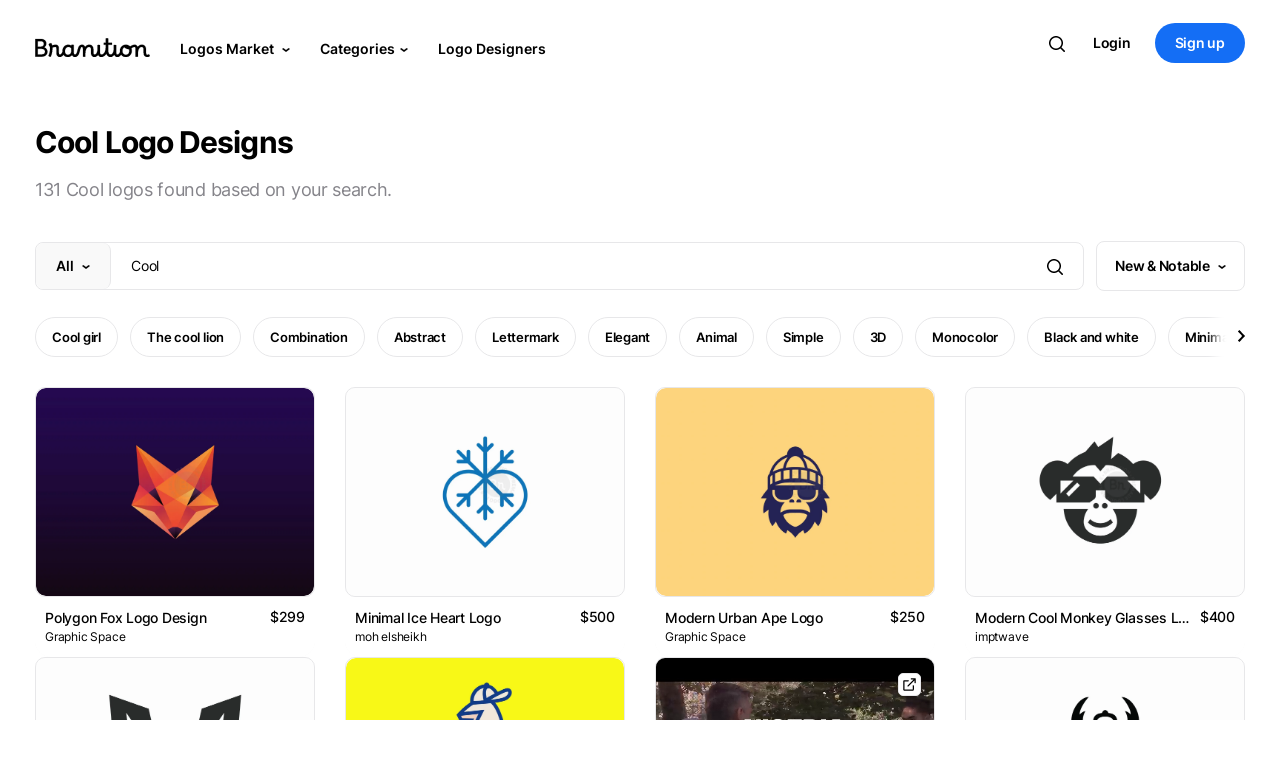

--- FILE ---
content_type: text/html; charset=UTF-8
request_url: https://branition.com/search/cool
body_size: 29920
content:

<!doctype html>
<html class="no-js" lang="en">

<head>
    <meta charset="utf-8">
    <title>Cool Logos</title>
    <meta name="description" content="Explore quality hand-curated cool logo designs crafted by the leading brand designers and get inspiration for your own business brand identity.">
    <link rel="canonical" href="https://branition.com/search/cool"/>

    <meta property="og:title" content="Cool Logos">
    <meta property="og:type" content="website">
    <meta property="og:url" content="/search/cool">
    <meta property="og:site_name" content="Branition" />

    <!-- <meta property="og:image" content=""> -->

    <!-- Analytics -->
<script async src="https://scripts.simpleanalyticscdn.com/latest.js"></script>


<meta name="viewport" content="width=device-width, initial-scale=1">
<link rel="apple-touch-icon" sizes="180x180" href="assets/img/favicon/apple-touch-icon.png?2">
<link rel="icon" type="image/png" sizes="32x32" href="assets/img/favicon/favicon-32x32.png?2">
<link rel="icon" type="image/png" sizes="16x16" href="assets/img/favicon/favicon-16x16.png?2">
<link rel="icon" href="assets/img/favicon/favicon.ico">
<link rel="manifest" href="assets/img/favicon/site.webmanifest?2">
<link rel="mask-icon" href="assets/img/favicon/safari-pinned-tab.svg?2" color="#0066ff">
<meta name="msapplication-TileColor" content="#2b5797">
<meta name="theme-color" content="#fff">
<meta http-equiv="Content-Language" content="en_US" />
    <base href="https://branition.com/">
    <input type="text" name="search-q" value="cool" hidden>
    <input type="text" name="search-type" value="all" hidden>
    <input type="text" name="search-sort" value="recent" hidden>
    <input type="text" name="url" value="https://branition.com/" hidden>
</head>

<body class="loading">
    <div class="main digital-store">

      <!-- navbar -->
      <!-- <link href="https://cdn.jsdelivr.net/npm/bootstrap@5.0.2/dist/css/bootstrap.min.css" rel="stylesheet"
integrity="sha384-EVSTQN3/azprG1Anm3QDgpJLIm9Nao0Yz1ztcQTwFspd3yD65VohhpuuCOmLASjC" crossorigin="anonymous"> -->
<!-- bootstrap v5 -->

<!-- css -->
<link rel="stylesheet" href="assets/css/login-register.css?392"><link rel="stylesheet" href="assets/css/bootstrap-4.5.0.css?392"><link rel="stylesheet" href="assets/css/normalize.css?392"><link rel="stylesheet" href="assets/css/main.css?392"><link rel="stylesheet" href="assets/css/fonts.css?392"><link rel="stylesheet" href="assets/css/swiper-bundle.css?392"><link rel="stylesheet" href="assets/css/nice-select2.css?392">
<!-- js -->
<script src="assets/js/jquery-3.5.1.min.js?392"></script><script src="assets/js/svg-loader.js?392"></script>
<input type="text" name="url" value="https://branition.com/" hidden>
<input type="text" name="session_id" value="" hidden>


<!-- Info layout -->
<!-- <script>
var site_url = $("input[name=url]").val();
$(".general_info_close").click(function(){
  $(".general_info_layout").hide();
  $.ajax({url: site_url + 'scripts/process/update_general_info_msg.php?session_name=GIM-5&session_value=false'});
});
  $.ajax({
    url: site_url + 'scripts/process/update_general_info_msg.php?session_name=GIM-5',
    success: function (response) {if (response == 'hide') {$(".general_info_layout").hide();}}
  });
</script> -->
<!-- Info layout -->



      <div class="modal fade" id="messageModal" tabindex="-1" role="dialog" aria-hidden="true">
        <div class="modal-dialog message-dialog" role="document">
          <div class="modal-content">
            <div class="modal-header">

              <div class="modal-header-sub">

                <span class="avatar box-42 msg-modal-pro-avatar">
                  <a id="msg-modal-profile-link"><img id="msg-modal-profile-photo-p" alt="">
                  <span class="verified"><svg class="crumina-icon">
                  <use xlink:href="#check-icon"></use></svg></span>
                  </a>
                </span>

                <span class="avatar box-42 np-box-64-notif msg-modal-non-pro-avatar">
                  <a id="msg-modal-profile-link">
                  <img class="np-borderless-img" id="msg-modal-profile-photo-np" alt="">
                  </a>
                </span>

                      <div class="modal-title"></div>
                    </div>

              <button type="button" class="close" data-dismiss="modal" aria-label="Close">
                <span aria-hidden="true">&times;</span>
              </button>
            </div>
            <form id="message-form" class="cryptoki-form">
            <div class="modal-body">
              <div class="form-field">
                <label for="item-description">Your Message</label>
                  <textarea name="message-body" id="message-body" cols="30" rows="3"></textarea>
              </div>
            </div>
            <label class="modal-body msg-dialog-note">* Link of this logo will automatically be sent along your message.</label>
            <div class="modal-footer">
              <button type="button" class="btn  btn-small-wide btn-grey" data-dismiss="modal">Cancel</button>
              <button type="button" class="btn  btn-small-wide btn-blue" id="message-send-btn">Send</button>
            </div>
          </form>
          </div>
        </div>
      </div>
      
    <div class="modal fade" id="authModal" tabindex="-1" role="dialog" aria-hidden="true" style="display: none;">
    <div class="modal-dialog modal-dialog-centered auth-dialog auth-dialog-sm" role="document">
      <div class="modal-content md-modal-content">
      <button type="button" class="close" data-dismiss="modal" aria-label="Close">
        <span class="modal-close-icon" aria-hidden="true">×</span>
      </button>
        <div class="">
          <div class="page-title text-center md-title-wrap">
            <h3 class="h3-md-title"><span class="gradient-text">Hello!</span></h3>
            <h6 class="h6-md-subtitle"><span class="md-subtitle">Use your email or Google account to continue with Branition.</span></h6>
          </div>

          <div class="social-login-buttons">
              <button class="btn btn-normal facebook btn-blue md-modal-btns" id="m-auth-email-btn">
                  Continue with Email</button>
          </div>

          <div id="gSignInWrapper">
            <div id="customGoogleBtn-au">
              <div class="auth_google_icon">
    <svg version="1.1" xmlns="http://www.w3.org/2000/svg" viewBox="0 0 48 48"
    class="LgbsSe-Bz112c"><g><path fill="#EA4335" d="M24 9.5c3.54 0 6.71 1.22 9.21 3.6l6.85-6.85C35.9
    2.38 30.47 0 24 0 14.62 0 6.51 5.38 2.56 13.22l7.98 6.19C12.43 13.72 17.74 9.5 24 9.5z"></path>
    <path fill="#4285F4" d="M46.98 24.55c0-1.57-.15-3.09-.38-4.55H24v9.02h12.94c-.58 2.96-2.26 5.48-4.78
    7.18l7.73 6c4.51-4.18 7.09-10.36 7.09-17.65z"></path>
    <path fill="#FBBC05" d="M10.53 28.59c-.48-1.45-.76-2.99-.76-4.59s.27-3.14.76-4.59l-7.98-6.19C.92
    16.46 0 20.12 0 24c0 3.88.92 7.54 2.56 10.78l7.97-6.19z"></path><path fill="#34A853" d="M24 48c6.48
    0 11.93-2.13 15.89-5.81l-7.73-6c-2.15 1.45-4.92 2.3-8.16 2.3-6.26 0-11.57-4.22-13.47-9.91l-7.98
    6.19C6.51 42.62 14.62 48 24 48z"></path><path fill="none" d="M0 0h48v48H0z"></path></g></svg>
    </div>
              <span class="buttonText">Continue with Google</span>
            </div>
          </div>

          <div class="register-notice md-note">
            By creating an account, you agree to our <span class="bold-font"><a href="https://branition.com/terms">Terms of Service</a></span>
            and <span class="bold-font"><a href="https://branition.com/privacy">Privacy Policy</a></span>.
          </div>
        </div>
      </div>
    </div>
    </div>
    
      <div class="modal fade" id="signinModal" tabindex="-1" role="dialog" aria-hidden="true" style="display: none;">
        <div class="modal-dialog modal-dialog-centered auth-dialog auth-dialog-plus" role="document">
          <div class="modal-content md-modal-content">
            <button type="button" class="close" data-dismiss="modal" aria-label="Close">
              <span class="modal-close-icon" aria-hidden="true">×</span>
            </button>
            <div class="">
              <div class="page-title text-center md-title-wrap">
                <h3 class="h3-md-title auth-title"><span class="gradient-text">Login</span></h3>
                <h6 class="h6-md-subtitle auth-subtitle"><span class="md-subtitle">Login with your email here.</span></h6>
              </div>

              <form id="sign-in-form" class="tk-lp-form user-register-kit-register tk-lp-tabs-form-content active"
                  data-handler="lrk_register_action" action="javascript:void(0);" method="post">
              <div class="tk-lp-form-item">
              <input class="tk-lp-input" id="si-email-address" name="si-user-email" type="email" placeholder="Email address">
              </div>
              <div class="tk-lp-form-item">
              <input class="tk-lp-input" id="si-password" name="si-user-password" type="password" placeholder="Password">
              </div>
              <div class="social-login-buttons">
                  <button class="btn btn-normal facebook btn-blue md-modal-btns" id="signin-form-btn">Sign in</button>
              </div>
              </form>

              <span class="auth-divider-line">OR</span>

              <div id="gSignInWrapper">
                <div id="customGoogleBtn">
                  <div class="auth_google_icon">
    <svg version="1.1" xmlns="http://www.w3.org/2000/svg" viewBox="0 0 48 48"
    class="LgbsSe-Bz112c"><g><path fill="#EA4335" d="M24 9.5c3.54 0 6.71 1.22 9.21 3.6l6.85-6.85C35.9
    2.38 30.47 0 24 0 14.62 0 6.51 5.38 2.56 13.22l7.98 6.19C12.43 13.72 17.74 9.5 24 9.5z"></path>
    <path fill="#4285F4" d="M46.98 24.55c0-1.57-.15-3.09-.38-4.55H24v9.02h12.94c-.58 2.96-2.26 5.48-4.78
    7.18l7.73 6c4.51-4.18 7.09-10.36 7.09-17.65z"></path>
    <path fill="#FBBC05" d="M10.53 28.59c-.48-1.45-.76-2.99-.76-4.59s.27-3.14.76-4.59l-7.98-6.19C.92
    16.46 0 20.12 0 24c0 3.88.92 7.54 2.56 10.78l7.97-6.19z"></path><path fill="#34A853" d="M24 48c6.48
    0 11.93-2.13 15.89-5.81l-7.73-6c-2.15 1.45-4.92 2.3-8.16 2.3-6.26 0-11.57-4.22-13.47-9.91l-7.98
    6.19C6.51 42.62 14.62 48 24 48z"></path><path fill="none" d="M0 0h48v48H0z"></path></g></svg>
    </div>
                  <span class="buttonText">Continue with Google</span>
                </div>
              </div>

              <div class="register-notice md-note">
                By creating an account, you agree to our <span class="bold-font"><a href="https://branition.com/terms">Terms of Service</a></span>
                and <span class="bold-font"><a href="https://branition.com/privacy">Privacy Policy</a></span>.
              </div>

              <div class="modal-footer md-footer">

                <div class="auth-note-wrap">Forgot password?
                  <span class="blue-text" id="m-resetpass-btn">Reset</span>
                </div>

                <div class="auth-note-wrap md-footer-note2">Don't have an account?
                  <span class="blue-text" id="m-signin-signup-btn">Sign up</span>
                </div>
              </div>
            </div>
          </div>
        </div>
        </div>
      
      <div class="modal fade" id="signupModal" tabindex="-1" role="dialog" aria-hidden="true" style="display: none;">
        <div class="modal-dialog modal-dialog-centered auth-dialog auth-dialog-plus" role="document">
          <div class="modal-content md-modal-content">
            <button type="button" class="close" data-dismiss="modal" aria-label="Close">
              <span class="modal-close-icon" aria-hidden="true">×</span>
            </button>
            <div class="">
              <div class="page-title text-center md-title-wrap">
                <h3 class="h3-md-title auth-title"><span class="gradient-text">Sign up</span></h3>
                <h6 class="h6-md-subtitle auth-subtitle"><span class="md-subtitle">Sign up with your email here.</span></h6>
              </div>

              <form id="sign-up-form" class="tk-lp-form user-register-kit-register tk-lp-tabs-form-content active"
                  data-handler="lrk_register_action" action="javascript:void(0);" method="post">

              <div class="tk-lp-form-item">
              <input class="tk-lp-input" id="su-name" name="su-username" type="text" placeholder="Name">
              </div>

              <div class="tk-lp-form-item">
              <input class="tk-lp-input" id="su-email-address" name="su-user-email" type="email" placeholder="Email address">
              </div>

              <div class="tk-lp-form-item">
              <input class="tk-lp-input" id="su-password" name="su-user-password" type="password" placeholder="Password">
              </div>

              <div class="social-login-buttons">
                  <button class="btn btn-normal facebook btn-blue md-modal-btns" id="signup-form-btn">Sign up</button>
              </div>
              </form>

              <span class="auth-divider-line">OR</span>

              <div id="gSignInWrapper">
                <div id="customGoogleBtn-su">
                  <div class="auth_google_icon">
    <svg version="1.1" xmlns="http://www.w3.org/2000/svg" viewBox="0 0 48 48"
    class="LgbsSe-Bz112c"><g><path fill="#EA4335" d="M24 9.5c3.54 0 6.71 1.22 9.21 3.6l6.85-6.85C35.9
    2.38 30.47 0 24 0 14.62 0 6.51 5.38 2.56 13.22l7.98 6.19C12.43 13.72 17.74 9.5 24 9.5z"></path>
    <path fill="#4285F4" d="M46.98 24.55c0-1.57-.15-3.09-.38-4.55H24v9.02h12.94c-.58 2.96-2.26 5.48-4.78
    7.18l7.73 6c4.51-4.18 7.09-10.36 7.09-17.65z"></path>
    <path fill="#FBBC05" d="M10.53 28.59c-.48-1.45-.76-2.99-.76-4.59s.27-3.14.76-4.59l-7.98-6.19C.92
    16.46 0 20.12 0 24c0 3.88.92 7.54 2.56 10.78l7.97-6.19z"></path><path fill="#34A853" d="M24 48c6.48
    0 11.93-2.13 15.89-5.81l-7.73-6c-2.15 1.45-4.92 2.3-8.16 2.3-6.26 0-11.57-4.22-13.47-9.91l-7.98
    6.19C6.51 42.62 14.62 48 24 48z"></path><path fill="none" d="M0 0h48v48H0z"></path></g></svg>
    </div>
                  <span class="buttonText">Continue with Google</span>
                </div>
              </div>

              <div class="register-notice md-note">
                By creating an account, you agree to our <span class="bold-font"><a href="https://branition.com/terms">Terms of Service</a></span>
                and <span class="bold-font"><a href="https://branition.com/privacy">Privacy Policy</a></span>.
              </div>

              <div class="modal-footer md-footer">

                <div class="auth-note-wrap">Already have an account?
                  <span class="blue-text" id="m-signup-signin-btn">Login</span>
                </div>
              </div>
            </div>
          </div>
        </div>
        </div>
      
      <div class="modal fade" id="resetPassModal" tabindex="-1" role="dialog" aria-hidden="true" style="display: none;">
        <div class="modal-dialog modal-dialog-centered auth-dialog" role="document">
          <div class="modal-content md-modal-content">
            <button type="button" class="close" data-dismiss="modal" aria-label="Close">
              <span class="modal-close-icon" aria-hidden="true">×</span>
            </button>
            <div class="">
              <div class="page-title text-center md-title-wrap">
                <h3 class="h3-md-title"><span class="gradient-text">Reset pass</span></h3>
                <h6 class="h6-md-subtitle"><span class="md-subtitle">Enter your email address below and choose a new password.</span></h6>
              </div>

              <form id="reset-pass-form" class="tk-lp-form user-register-kit-register tk-lp-tabs-form-content active"
                  data-handler="lrk_register_action" action="javascript:void(0);" method="post">
              <div class="tk-lp-form-item">
              <input class="tk-lp-input" id="si-email-address" name="rp-user-email" type="email" placeholder="Email address" required>
              </div>
              <div class="tk-lp-form-item">
              <input class="tk-lp-input" id="si-password" name="rp-new-password" type="password" placeholder="New password" required>
              </div>
              <div class="social-login-buttons">
                  <button class="btn btn-normal facebook btn-blue md-modal-btns" id="rp-form-btn">Send reset link</button>
              </div>
              </form>

              <div class="modal-footer md-footer rp-footer">

                <div class="auth-note-wrap">Back to
                  <span class="blue-text" id="rp-signin-btn">Sign in</span>
                </div>

              </div>
            </div>
          </div>
        </div>
        </div>
      
    <div class="modal fade" id="uploadFormModal" tabindex="-1" role="dialog" aria-hidden="true" style="display: none;">
      <div class="modal-dialog modal-dialog-centered auth-dialog uf-dialog" role="document">
        <div class="modal-content md-modal-content">
          <button type="button" class="close" data-dismiss="modal" aria-label="Close">
            <span class="modal-close-icon" aria-hidden="true">×</span>
          </button>
          <div class="">
            <div class="page-title text-center md-title-wrap">
              <h3 class="h3-md-title uf-title"><span class="gradient-text">Sell your logos!</span></h3>
              <h6 class="h6-md-subtitle uf-subtitle">
              <span class="md-subtitle uf-subtitle-span">To maintain quality, we limit our designers' community to the most qualified creators. Let us find out more about you and your work!</span></h6>
            </div>

            <div class="approve-support-wrap">
              <a href="hc/articles/1">How can I get approved?</a>
            </div>

            <form id="uaf-form" class="tk-lp-form user-register-kit-register tk-lp-tabs-form-content cryptoki-form active"
                data-handler="lrk_register_action" action="javascript:void(0);" method="post" novalidate>
                <div class="form-field uf-form-field">
                  <label for="uaf-name">Full Name</label>
                  <input type="text" name="uaf-name" id="uaf-name">
                </div>
                <div class="form-field uf-form-field">
                  <label for="uaf-url">Portfolio Link</label>
                  <input type="url" name="uaf-url" id="uaf-url">
                </div>

                <div class="register-notice md-note uaf-notice">
                <label class="tk-lp-checkbox uaf-checkbox">
                  <div class="uaf-checkbox-item">
                    <input type="checkbox" name="uaf-checkbox" id="uaf-checkbox" value="forever">
                    <span class="tk-lp-control-indicator"></span>
                  </div>
                  <span class="uaf-notice-span">I have read and agree to the <span class="bold-font"><a href="https://branition.com/hc/articles/2" target="blank">Logo Upload Policy</a></span>.</span>
                </label>
                </div>

            <div class="social-login-buttons">
                <button type="button" class="btn btn-normal facebook btn-blue md-modal-btns" id="uaf-form-btn">Submit</button>
            </div>
            </form>

          </div>
        </div>
      </div>
      </div>
    
    <div class="modal fade" id="ufSuccessModal" tabindex="-1" role="dialog" aria-modal="true">
      <div class="modal-dialog modal-dialog-centered auth-dialog ufs-dialog" role="document">
        <div class="modal-content md-modal-content ufs-modal-content">
        <button type="button" class="close" data-dismiss="modal" aria-label="Close">
          <span class="modal-close-icon" aria-hidden="true">×</span>
        </button>
          <div class="">
            <svg class="open-button toast-icon toast-success-icon ufs-success-icon" width="20" height="20" viewBox="0 0 20 20" fill="none" xmlns="http://www.w3.org/2000/svg">
            <path fill-rule="evenodd" clip-rule="evenodd" d="M10 0C4.47715 0 0 4.47715 0 10C0 15.5228 4.47715 20 10 20C15.5228 20 20 15.5228 20 10C20 4.47715 15.5228 0 10 0ZM14.6962 8.05127C15.0927 7.6668 15.1024 7.03371 14.718 6.63723C14.3335 6.24074 13.7004 6.231 13.3039 6.61547L8.50006 11.2738L6.69621 9.52456C6.29972 9.14009 5.66663 9.14983 5.28216 9.54632C4.89769 9.9428 4.90743 10.5759 5.30392 10.9604L7.80392 13.3846C8.1918 13.7607 8.80832 13.7607 9.19621 13.3846L14.6962 8.05127Z" fill="#0ABF30"/>
            </svg>
            <div class="modal-title ufs-title">Form submitted successfully</div>
            <div class="md-subtitle ufs-subtitle">Your upload form has been submitted successfully and your form is in the queue to get reviewed. Once it gets reviewed, you&apos;ll be notified about it through your email address.</div>

          </div>
        </div>
      </div>
      </div>
    
      <div class="modal fade" id="authVerificationModal" tabindex="-1" role="dialog" aria-hidden="true" style="display: none;">
        <div class="modal-dialog modal-dialog-centered auth-dialog" role="document">
          <div class="modal-content md-modal-content">
            <button type="button" class="close" data-dismiss="modal" aria-label="Close">
              <span class="modal-close-icon" aria-hidden="true">×</span>
            </button>
            <div class="">
              <div class="page-title text-center md-title-wrap">
                <h3 class="h3-md-title"><span class="gradient-text">Verify account</span></h3>
                <h6 class="h6-md-subtitle"><span class="md-subtitle av-subtitle">Please type below the verification code sent to your email address: <strong></strong>.</span></h6>
              </div>

              <form id="auth-ver-form" class="tk-lp-form user-register-kit-register tk-lp-tabs-form-content active"
                  data-handler="lrk_register_action" action="javascript:void(0);" method="post">
              <div class="tk-lp-form-item">
              <input class="tk-lp-input" id="av-verification-code" name="av-verification-code"
              type="number" placeholder="Verification code" required>
              </div>
              <div class="social-login-buttons">
                  <button class="btn btn-normal facebook btn-blue md-modal-btns" id="av-form-btn">Verify</button>
              </div>
              </form>

              <div class="modal-footer md-footer rp-footer">

                <div class="auth-note-wrap">
                  <span class="blue-text" id="av-resend-btn">Resend email</span>
                </div>

              </div>

              <input name="av-user-email" hidden>

            </div>
          </div>
        </div>
        </div>
      
      <div class="modal fade" id="emailChangeVerificationModal" tabindex="-1" role="dialog" aria-hidden="true" style="display: none;">
        <div class="modal-dialog modal-dialog-centered auth-dialog" role="document">
          <div class="modal-content md-modal-content">
            <button type="button" class="close" data-dismiss="modal" aria-label="Close">
              <span class="modal-close-icon" aria-hidden="true">×</span>
            </button>
            <div class="">
              <div class="page-title text-center md-title-wrap">
                <h3 class="h3-md-title"><span class="gradient-text">Verify account</span></h3>
                <h6 class="h6-md-subtitle"><span class="md-subtitle emv-subtitle">Please type below the verification code sent to your new email address: <strong></strong>.</span></h6>
              </div>

              <form id="auth-ver-form" class="tk-lp-form user-register-kit-register tk-lp-tabs-form-content active"
                  data-handler="lrk_register_action" action="javascript:void(0);" method="post">
              <div class="tk-lp-form-item">
              <input class="tk-lp-input" id="emv-verification-code" name="emv-verification-code"
              type="number" placeholder="Verification code" required>
              </div>
              <div class="social-login-buttons">
                  <button class="btn btn-normal facebook btn-blue md-modal-btns" id="emv-form-btn">Verify</button>
              </div>
              </form>

              <div class="modal-footer md-footer rp-footer">

                <div class="auth-note-wrap evm-note-wrap">
                  <span class="blue-text" id="emv-cancel-btn">Cancel email change</span>
                  <span class="blue-text" id="emv-resend-btn">Resend email</span>
                </div>

              </div>

              <input name="emv-user-email" hidden>

            </div>
          </div>
        </div>
        </div>
      
    <div class="modal fade" id="cPaletteViewModal" tabindex="-1" role="dialog" aria-hidden="true" style="display: none;">
    <div class="modal-dialog modal-dialog-centered auth-dialog c-pallete-auth-dialog" role="document">
      <div class="modal-content md-modal-content c-pallete-modal-content">

        <div class="c-pallete-header">
          <div class="c-pallete-save-icon-wrap">
            <svg class="crumina-icon c-pallete-save-icon" id="">
              <use xlink:href="#bookmark-icon"></use>
            </svg>
          </div>

          <span class="c-pallete-title">Preview</span>

          <div class="c-pallete-options-wrap">
            
    <svg class="crumina-icon c-pallete-close-icon c-pallete-shuffle-icon mr-16" width="24" height="24" viewBox="0 0 24 24" fill="none" xmlns="http://www.w3.org/2000/svg">
    <path d="M11.4092 7.1995C12.4119 6.44634 13.6583 6.00006 15.009 6.00006H18.2158L17.0945 4.87874C16.704 4.48821 16.704 3.85505 17.0945 3.46452C17.4362 3.12281 17.9637 3.0801 18.3519 3.33638C18.4073 3.37299 18.4599 3.41571 18.5087 3.46452L21.3372 6.29295C21.5247 6.48049 21.6301 6.73484 21.6301 7.00006C21.6301 7.26527 21.5247 7.51963 21.3372 7.70717L18.5087 10.5356C18.1182 10.9262 17.485 10.9262 17.0945 10.5356C16.704 10.1451 16.704 9.5119 17.0945 9.12138L18.2158 8.00006H15.009C14.0172 8.00006 13.1096 8.36105 12.4106 8.95881C12.1511 8.32785 11.8132 7.73738 11.4092 7.1995Z" fill="#fff"/>
    <path d="M11.0088 12C11.0088 14.2091 12.7997 16 15.0088 16H18.2156L17.0943 14.8787C16.7038 14.4882 16.7038 13.855 17.0943 13.4645C17.4848 13.0739 18.118 13.0739 18.5085 13.4645L21.337 16.2929C21.5245 16.4804 21.6299 16.7348 21.6299 17C21.6299 17.2652 21.5245 17.5196 21.337 17.7071L18.5085 20.5355C18.118 20.9261 17.4848 20.9261 17.0943 20.5355C16.7038 20.145 16.7038 19.5118 17.0943 19.1213L18.2156 18H15.0088C11.6951 18 9.00879 15.3137 9.00879 12C9.00879 9.79086 7.21793 8 5.00879 8H3.00879C2.4565 8 2.00879 7.55228 2.00879 7C2.00879 6.44771 2.4565 6 3.00879 6H5.00879C8.3225 6 11.0088 8.68629 11.0088 12Z"
    fill="#fff"/>
    <path d="M7.60714 15.0413C6.90815 15.6391 6.00063 16.0001 5.00879 16.0001H3.00879C2.4565 16.0001 2.00879 16.4478 2.00879 17.0001C2.00879 17.5524 2.4565 18.0001 3.00879 18.0001H5.00879C6.35944 18.0001 7.60586 17.5538 8.60863 16.8007C8.20454 16.2628 7.86667 15.6723 7.60714 15.0413Z"
    fill="#fff"/>
    </svg>
    
    <svg class="crumina-icon c-pallete-close-icon cp-close-icon" width="24" height="24" viewBox="0 0 24 24" fill="none" xmlns="http://www.w3.org/2000/svg">
    <path d="M18 6L6 18" stroke="#fff" stroke-width="2" stroke-linecap="round" stroke-linejoin="round"/>
    <path d="M6 6L18 18" stroke="#fff" stroke-width="2" stroke-linecap="round" stroke-linejoin="round"/>
    </svg>
    
          </div>
        </div>


        <div class="c-pallete-modal-center">
          <!-- logo -->
          <div class="logo">
            <!-- 2 -->
            <svg class="p-logo-2" width="176" height="176" viewBox="0 0 176 176" fill="none" xmlns="http://www.w3.org/2000/svg">
            <path id="p-logo-2-0" fill-rule="evenodd" clip-rule="evenodd" d="M175.09 0V43.7727H87.5449V0H175.09ZM87.5455 87.5454H0V43.7727L87.5449 43.7727L87.5455 87.5454ZM87.5455 131.318L175.09 131.318V87.5454L87.5455 87.5454L87.5449 131.318L0 131.318V175.091H87.5455V131.318Z" fill="#0E448C"/>
            </svg>
            <!-- 3 -->
            <svg class="p-logo-3" width="260" height="260" viewBox="0 0 260 260" fill="none" xmlns="http://www.w3.org/2000/svg">
            <g clip-path="url(#clip0_36_81)">
            <path id="p-logo-3-0" d="M0 0L260 130L0 260L0 0Z" fill="#0E448C"/>
            <path id="p-logo-3-1" d="M260 260L0 130L260 0V260Z" fill="#F61710"/>
            </g>
            <defs>
            <clipPath id="clip0_36_81">
            <rect width="260" height="260" fill="white"/>
            </clipPath>
            </defs>
            </svg>
            <!-- 4 -->
            <svg class="p-logo-4" width="428" height="321" viewBox="0 0 428 321" fill="none" xmlns="http://www.w3.org/2000/svg">
            <path id="p-logo-4-0" d="M214 214L160.5 160.5C149.919 149.919 142.713 136.437 139.793 121.761C136.874 107.084 138.372 91.8712 144.099 78.0461C149.825 64.2209 159.523 52.4043 171.965 44.0907C184.408 35.777 199.036 31.3395 214 31.3395C228.964 31.3395 243.592 35.777 256.035 44.0907C268.477 52.4043 278.175 64.2209 283.901 78.0461C289.628 91.8712 291.126 107.084 288.207 121.761C285.287 136.437 278.081 149.919 267.5 160.5L214 214Z" fill="#F61710"/>
            <path id="p-logo-4-1" d="M214 214L267.5 160.5C278.081 149.919 291.563 142.713 306.239 139.794C320.916 136.874 336.129 138.373 349.954 144.099C363.779 149.826 375.596 159.523 383.909 171.966C392.223 184.408 396.661 199.036 396.661 214C396.661 228.965 392.223 243.593 383.909 256.035C375.596 268.477 363.779 278.175 349.954 283.902C336.129 289.628 320.916 291.126 306.239 288.207C291.563 285.288 278.081 278.082 267.5 267.5L214 214Z" fill="#FFD313"/>
            <path id="p-logo-4-2" d="M214 214L160.5 267.5C149.919 278.082 136.437 285.288 121.761 288.207C107.084 291.126 91.8711 289.628 78.046 283.902C64.2208 278.175 52.4043 268.477 44.0906 256.035C35.7769 243.593 31.3395 228.965 31.3395 214C31.3395 199.036 35.7769 184.408 44.0906 171.966C52.4043 159.523 64.2208 149.826 78.046 144.099C91.8711 138.373 107.084 136.874 121.761 139.794C136.437 142.713 149.919 149.919 160.5 160.5L214 214Z" fill="#08A887"/>
            </svg>
            <!-- 5 -->
            <svg class="p-logo-5" width="276" height="276" viewBox="0 0 276 276" fill="none" xmlns="http://www.w3.org/2000/svg">
            <g clip-path="url(#clip0_34_40)">
            <path id="p-logo-5-0" d="M68.7727 137.545H0L68.7727 0L137.545 0L68.7727 137.545Z" fill="#009FDB"/>
            <path id="p-logo-5-1" d="M137.545 206.318V275.091L0 206.318L0 137.545L137.545 206.318Z" fill="#F9A332"/>
            <path id="p-logo-5-2" d="M137.545 68.7727V0L275.09 68.7727V137.545L137.545 68.7727Z" fill="#1CB045"/>
            <path id="p-logo-5-3" d="M206.318 275.091H137.545L206.318 137.545H275.09L206.318 275.091Z" fill="#EE5B87"/>
            </g>
            <defs>
            <clipPath id="clip0_34_40">
            <rect width="275.091" height="275.091" fill="white"/>
            </clipPath>
            </defs>
            </svg>

          </div>

          <div class="fixed-bottom c-pallete-footer">
            <div class="c-pallete-navigation-wrap">
              
    <svg class="crumina-icon c-pallete-arrow-icon c-pallete-arrow-left-icon" width="24" height="24" viewBox="0 0 24 24" fill="none" xmlns="http://www.w3.org/2000/svg">
    <path fill-rule="evenodd" clip-rule="evenodd" d="M4 12C4 11.4477 4.44772 11 5 11H19C19.5523 11 20 11.4477 20 12C20 12.5523 19.5523 13 19 13H5C4.44772 13 4 12.5523 4 12Z"
    fill="#ffffff"/>
    <path fill-rule="evenodd" clip-rule="evenodd" d="M12.7071 4.29289C13.0976 4.68342 13.0976 5.31658 12.7071 5.70711L6.41421 12L12.7071 18.2929C13.0976 18.6834 13.0976 19.3166 12.7071 19.7071C12.3166 20.0976 11.6834 20.0976 11.2929 19.7071L4.29289 12.7071C3.90237 12.3166 3.90237 11.6834 4.29289 11.2929L11.2929 4.29289C11.6834 3.90237 12.3166 3.90237 12.7071 4.29289Z"
    fill="#ffffff"/>
    </svg>
    
    <svg class="crumina-icon c-pallete-arrow-icon c-pallete-arrow-right-icon" width="24" height="24" viewBox="0 0 24 24" fill="none" xmlns="http://www.w3.org/2000/svg">
    <path fill-rule="evenodd" clip-rule="evenodd" d="M20 12C20 11.4477 19.5523 11 19 11H5C4.44771 11 4 11.4477 4 12C4 12.5523 4.44771 13 5 13H19C19.5523 13 20 12.5523 20 12Z"
    fill="#ffffff"/>
    <path fill-rule="evenodd" clip-rule="evenodd" d="M11.2929 4.29289C10.9024 4.68342 10.9024 5.31658 11.2929 5.70711L17.5858 12L11.2929 18.2929C10.9024 18.6834 10.9024 19.3166 11.2929 19.7071C11.6834 20.0976 12.3166 20.0976 12.7071 19.7071L19.7071 12.7071C20.0976 12.3166 20.0976 11.6834 19.7071 11.2929L12.7071 4.29289C12.3166 3.90237 11.6834 3.90237 11.2929 4.29289Z"
    fill="#ffffff"/>
    </svg>
    
            </div>

            <div class="container c-pallete-colors-wrap">
              <div class="row c-pallete-colors-row">
                <!-- color palletes -->
              </div>
            </div>
          </div>
        </div>

      </div>
     </div>
    </div>
    
    <div class="modal fade" id="shareModal" tabindex="-1" role="dialog" aria-hidden="true" style="display: none;">
    <div class="modal-dialog modal-dialog-centered auth-dialog auth-dialog-sm share-dialog" role="document">
      <div class="modal-content md-modal-content share-modal-content">
      <button type="button" class="close" data-dismiss="modal" aria-label="Close">
        <span class="modal-close-icon" aria-hidden="true">×</span>
      </button>
        <div class="">
          <div class="page-title text-center md-title-wrap m-share-title-wrap">
            <h3 class="h3-md-title m-share-heading"><span class="gradient-text">Share</span></h3>
            <h6 class="h6-md-subtitle m-share-heading"><span class="md-subtitle m-share-subtitle">Share this logo: S Communication Link Logo</span></h6>
          </div>


          <div class="share-items-wrap">

            <a id="share-link-fb" class="m-share-item" href="">
              <div class="m-share-item-icon">
    <svg class="crumina-icon ng-social-icon ng-fb-icon" xmlns="http://www.w3.org/2000/svg" viewBox="0 0 24 24"><path d="M12 2.04C6.5 2.04 2 6.53 2 12.06C2
    17.06 5.66 21.21 10.44 21.96V14.96H7.9V12.06H10.44V9.85C10.44 7.34 11.93 5.96 14.22 5.96C15.31 5.96 16.45
    6.15 16.45 6.15V8.62H15.19C13.95 8.62 13.56 9.39 13.56 10.18V12.06H16.34L15.89 14.96H13.56V21.96A10 10 0 0
    0 22 12.06C22 6.53 17.5 2.04 12 2.04Z"/></svg>
    </div>
              <span class="m-share-item-name">Facebook</span>
            </a>

            <a id="share-link-tw" class="m-share-item" href="">
              <div class="m-share-item-icon">
              <svg class="crumina-icon"><use xlink:href="#twitter-icon"></use></svg>
              </div>
              <span class="m-share-item-name">Twitter</span>
            </a>

            <a id="share-link-pi" class="m-share-item" href="">
              <div class="m-share-item-icon">
    <svg width="20" height="20" viewBox="0 0 20 20" fill="none" xmlns="http://www.w3.org/2000/svg">
    <path d="M7.04 19.54C8 19.83 8.97 20 10 20C12.6522 20 15.1957 18.9464 17.0711 17.0711C18.9464 15.1957 20 12.6522 20 10C20 8.68678 19.7413 7.38642 19.2388 6.17317C18.7362 4.95991 17.9997 3.85752 17.0711 2.92893C16.1425 2.00035 15.0401 1.26375 13.8268 0.761205C12.6136 0.258658 11.3132 0 10 0C8.68678 0 7.38642 0.258658 6.17317 0.761205C4.95991 1.26375 3.85752 2.00035 2.92893 2.92893C1.05357 4.8043 0 7.34784 0 10C0 14.25 2.67 17.9 6.44 19.34C6.35 18.56 6.26 17.27 6.44 16.38L7.59 11.44C7.59 11.44 7.3 10.86 7.3 9.94C7.3 8.56 8.16 7.53 9.14 7.53C10 7.53 10.4 8.16 10.4 8.97C10.4 9.83 9.83 11.06 9.54 12.24C9.37 13.22 10.06 14.08 11.06 14.08C12.84 14.08 14.22 12.18 14.22 9.5C14.22 7.1 12.5 5.46 10.03 5.46C7.21 5.46 5.55 7.56 5.55 9.77C5.55 10.63 5.83 11.5 6.29 12.07C6.38 12.13 6.38 12.21 6.35 12.36L6.06 13.45C6.06 13.62 5.95 13.68 5.78 13.56C4.5 13 3.76 11.18 3.76 9.71C3.76 6.55 6 3.68 10.32 3.68C13.76 3.68 16.44 6.15 16.44 9.43C16.44 12.87 14.31 15.63 11.26 15.63C10.29 15.63 9.34 15.11 9 14.5L8.33 16.87C8.1 17.73 7.47 18.88 7.04 19.57V19.54Z" fill="#fff"/>
    </svg>
    </div>
              <span class="m-share-item-name">Pinterest</span>
            </a>

            <a id="share-link-em" class="m-share-item" href="">
              <div class="m-share-item-icon">
    <svg class="designer_msg_btn" width="24" height="24" viewBox="0 0 24 24" fill="none" xmlns="http://www.w3.org/2000/svg">
    <path d="M11 13.5071L2 8.31093V18C2 19.1046 2.89543 20 4 20H20C21.1046 20 22 19.1046 22 18V8.31092L13 13.5071C12.3812 13.8643 11.6188 13.8643 11 13.5071Z" fill="#000"/>
    <path d="M12 11.775L2 6.00153V6C2 4.89543 2.89543 4 4 4H20C21.1046 4 22 4.89543 22 6V6.00152L12 11.775Z" fill="#000"/>
    </svg>
    </div>
              <span class="m-share-item-name">Email</span>
            </a>

            <a id="share-link-li" class="m-share-item" href="javascript: void(0)">
              <div class="m-share-item-icon">
    <svg xmlns="http://www.w3.org/2000/svg" class="icon icon-tabler icon-tabler-link" width="24" height="24" viewBox="0 0 24 24" stroke-width="2" stroke="#111" fill="none" stroke-linecap="round" stroke-linejoin="round">
       <path stroke="none" d="M0 0h24v24H0z" fill="none" style="fill: none;"></path>
       <path d="M10 14a3.5 3.5 0 0 0 5 0l4 -4a3.5 3.5 0 0 0 -5 -5l-.5 .5" style="fill: none;"></path>
       <path d="M14 10a3.5 3.5 0 0 0 -5 0l-4 4a3.5 3.5 0 0 0 5 5l.5 -.5" style="fill: none;"></path>
    </svg>
    </div>
              <span class="m-share-item-name">Copy Link</span>
            </a>

          </div>

        </div>
      </div>
    </div>
    </div>
    
    <div class="modal fade" id="nameGeneratorModal" tabindex="-1" role="dialog" aria-hidden="true" style="display: none;">
      <div class="modal-dialog modal-dialog-centered auth-dialog ng-dialog" role="document">
        <div class="modal-content md-modal-content ng-modal-content">
          <div class="row ng-modal-row">
            <div class="col-sm-12 col-md-6 ng-modal-left">
              <div class="ng-modal-left-content-wrap">
                <div class="ng-modal-left-content-wrap-logo">
                  <svg width="276" height="276" viewBox="0 0 276 276" fill="none" xmlns="http://www.w3.org/2000/svg" style="">
                    <g clip-path="url(#clip0_34_40)">
                      <path id="p-logo-5-0" d="M68.7727 137.545H0L68.7727 0L137.545 0L68.7727 137.545Z" fill="#009FDB" style="fill: rgb(26, 166, 247);"></path>
                      <path id="p-logo-5-1" d="M137.545 206.318V275.091L0 206.318L0 137.545L137.545 206.318Z" fill="#F9A332" style="fill: rgb(242, 80, 130);"></path>
                      <path id="p-logo-5-2" d="M137.545 68.7727V0L275.09 68.7727V137.545L137.545 68.7727Z" fill="#1CB045" style="fill: rgb(237, 192, 79);"></path>
                      <path id="p-logo-5-3" d="M206.318 275.091H137.545L206.318 137.545H275.09L206.318 275.091Z" fill="#EE5B87" style="fill: rgb(56, 208, 219);"></path>
                    </g>
                    <defs>
                      <clipPath id="clip0_34_40">
                        <rect width="275.091" height="275.091" fill="white"></rect>
                      </clipPath>
                    </defs>
                  </svg>
                </div>
                <div class="ng-modal-left-content-wrap-name">
                  <span>Liotia</span>
                </div>
              </div>
            </div>
            <div class="col-sm-12 col-md-6 ng-modal-right">
              <button type="button" class="close" data-dismiss="modal" aria-label="Close">
                <span class="modal-close-icon" aria-hidden="true">×</span>
              </button>
              <div class="">
                <div class="page-title text-center ng-modal-title-wrap">
                  <h4 class="h3-md-title ng-modal-title">
                    <span class="gradient-text">Liotia</span>
                  </h4>
                  <h6 class="h3-md-title ng-modal-subtitle">
                    <span class="gradient-text ng-modal-title-span">Available domain extensions</span>
                  </h6>
                </div>
                <div class="row ng-modal-card-row">
                </div>
                <input id="ng-modal-form" class="btn btn-normal facebook btn-blue md-modal-btns ng-modal-btn" type="submit" value="Buy Now From Namecheap" />
              </div>
            </div>
          </div>
        </div>
      </div>
    </div>
    <div class="toast-container position-absolute p-3 bottom-0 start-50 translate-middle-x toast-msg-wrap"
    id="toastPlacement" data-original-class="toast-container position-absolute p-3"
    data-bs-autohide="false" role="alert" aria-live="assertive" aria-atomic="true">
        <div class="toast toast-general fade toast-wrap" data-delay="2500">
          <div class="toast-body">

            
    <svg class="open-button toast-icon toast-success-icon" width="20" height="20" viewBox="0 0 20 20" fill="none" xmlns="http://www.w3.org/2000/svg">
    <path fill-rule="evenodd" clip-rule="evenodd" d="M10 0C4.47715 0 0 4.47715 0 10C0 15.5228 4.47715 20 10 20C15.5228 20 20 15.5228 20 10C20 4.47715 15.5228 0 10 0ZM14.6962 8.05127C15.0927 7.6668 15.1024 7.03371 14.718 6.63723C14.3335 6.24074 13.7004 6.231 13.3039 6.61547L8.50006 11.2738L6.69621 9.52456C6.29972 9.14009 5.66663 9.14983 5.28216 9.54632C4.89769 9.9428 4.90743 10.5759 5.30392 10.9604L7.80392 13.3846C8.1918 13.7607 8.80832 13.7607 9.19621 13.3846L14.6962 8.05127Z" fill="#0ABF30"/>
    </svg>
    
    <svg class="open-button toast-icon toast-error-icon" width="24" height="24" viewBox="0 0 24 24" fill="none" xmlns="http://www.w3.org/2000/svg">
    <path d="M12 2C17.53 2 22 6.47 22 12C22 17.53 17.53 22 12 22C6.47 22 2 17.53 2 12C2 6.47 6.47 2 12 2ZM15.59 7L12 10.59L8.41 7L7 8.41L10.59 12L7 15.59L8.41 17L12 13.41L15.59 17L17 15.59L13.41 12L17 8.41L15.59 7Z" fill="#FF0000"/>
    </svg>
    
            <span class="toast-info"></span>
          </div>
        </div>
      </div><script>$.ajax({ url: 'https://branition.com/scripts/process/handle-queued-emails.php' });</script><script>$.ajax({ url: 'https://branition.com/sitemap-generator.php' });</script>
<!-- mobile navigation panel -->
<div class="mobile-nav-panel">
    <div class="mobile-nav-header">
        <div class="mobile-menu-logo logo"><a href="https://branition.com/"><img src="assets/img/logo/branition-logo-dark.svg" alt="logo"></a>
        </div>
        <svg class="crumina-icon close-icon">
            <use xlink:href="#cross-icon"></use>
        </svg>
    </div>
    <div class="mobile-menu-wrapper">
      <!-- mobile menu -->
      <div class="mobile-menu">
          <!-- <li class="menu-item"><a class="menu-link" href="https://branition.com/">Home</a></li> -->
          <div class="menu-item menu-item-has-children"><a class="menu-link" href="#">Logos Market
                  <span class="indicator"><svg class="crumina-icon">
                          <use xlink:href="#arrow-down-icon"></use>
                      </svg></span></a>
              <div class="submenu">
                <div class="menu-item"><a class="menu-link" href="market/recent">New & Notable</a></div>
                <div class="menu-item"><a class="menu-link" href="market/popular">Popular</a></div>
                <div class="menu-item"><a class="menu-link" href="market/editors-choice">Editors' Choice</a></div>
              </div>
          </div>
          <!-- <li class="menu-item"><a class="menu-link" href="07-sellers.html">Post Project</a></li> -->
          <div class="menu-item menu-item-has-megamenu menu-item-has-children"><a class="menu-link"
                  href="#">Categories<span class="indicator"><svg class="crumina-icon">
                          <use xlink:href="#arrow-down-icon"></use>
                      </svg></span></a>
              <div class="megamenu">
                  <div class="megamenu-wrapper">
                      <div class="megamenu-column">
                          <div>
                              <div class="submenu-column">
                                  <div class="menu-item"><a href="search/combination"
                                          class="menu-link">Combination</a></div>
                                  <div class="menu-item"><a href="search/abstract" class="menu-link">
                                  Abstract</a>
                                  </div>
                                  <div class="menu-item"><a href="search/lettermark" class="menu-link">
                                  Lettermark</a>
                                  </div>
                                  <div class="menu-item"><a href="search/elegant" class="menu-link">
                                  Elegant</a>
                                  </div>
                                  <div class="menu-item"><a href="search/animal" class="menu-link">
                                  Animal</a>
                                  </div>
                              </div>
                              <div class="submenu-column">
                                  <div class="menu-item"><a href="search/mascot"
                                          class="menu-link">Mascot</a></div>
                                  <div class="menu-item"><a href="search/3d"
                                          class="menu-link">3D</a>
                                  </div>
                                  <div class="menu-item"><a href="search/playful"
                                          class="menu-link">Playful</a></div>
                                  <div class="menu-item"><a href="search/hand-drawn"
                                          class="menu-link">Hand Drawn</a>
                                  </div>
                                  <div class="menu-item"><a href="search/gradient"
                                          class="menu-link">Gradient</a>
                                  </div>
                              </div>
                          </div>
                      </div>
                      <div class="megamenu-column">
                          <div>
                              <div class="submenu-column">
                                  <div class="menu-item"><a href="search/communication"
                                          class="menu-link">Communication</a>
                                  </div>
                                  <div class="menu-item"><a href="search/agriculture" class="menu-link">Agriculture</a>
                                  </div>
                                  <div class="menu-item"><a href="search/children" class="menu-link">Children</a></div>
                                  <div class="menu-item"><a href="search/environment"
                                          class="menu-link">Environment</a></div>
                                  <div class="menu-item"><a href="search/education"
                                          class="menu-link">Education</a>
                                  </div>
                              </div>
                              <div class="submenu-column">
                                  <div class="menu-item"><a href="search/finance"
                                          class="menu-link">Finance</a>
                                  </div>
                                  <div class="menu-item"><a href="search/medical"
                                          class="menu-link">Medical</a></div>
                                  <div class="menu-item"><a href="search/sport"
                                          class="menu-link">Sport</a></div>
                                  <div class="menu-item"><a href="search/technology"
                                          class="menu-link">Technology</a></div>
                                  <div class="menu-item"><a href="search/travel"
                                          class="menu-link">Travel</a></div>
                              </div>
                          </div>
                      </div>
                  </div>
              </div>
          </div>
          <div class="menu-item"><a class="menu-link" href="logo-designers">Logo Designers</a></div>

          <!-- <li class="menu-item menu-item-has-children"><a class="menu-link" href="#">Tools
                  <span class="indicator"><svg class="crumina-icon">
                          <use xlink:href="#arrow-down-icon"></use>
                      </svg></span></a>
              <ul class="submenu">
                <li class="menu-item"><a class="menu-link" href="colors">Branding Colors</a></li>
                <li class="menu-item"><a class="menu-link" href="business-name-generator">Business Name Generator</a></li>
              </ul>
          </li> -->

          <div class="menu-item"><div class="menu-link" id="mob-nav-login-btn">Sign in</div></div>
          <div class="menu-item"><div class="menu-link blue-text" id="mob-nav-signup-btn">Sign up</div></div>
      </div>
      <!-- mobile menu -->
    </div>
</div>
<!-- mobile navigation panel -->
<!-- header navigation -->
<nav class="nav-ds smart-sticky">
    <div class="navigation-wrapper container flex-space-between align-items-center">
        <div class="nav-left-hand-part">
            <!-- mobile panel burger icon -->
            <div class="burger-icon">
                <svg class="crumina-icon">
                    <use xlink:href="#menu-icon"></use>
                </svg>
            </div>
            <!-- mobile panel burger icon -->
            <!-- header logo -->
            <div class="logo">
                <a class="logo-link" href="https://branition.com/">
                    <div class="logo-text">
                      <img class="nav-brand-typo" src="assets/img/logo/branition-logo-dark.svg" alt="logo">
                    </div>
                </a>
                <div class="pls-mark-wrapper">
                  <div class="p-s-1"></div><div class="p-s-2"></div><div class="p-s-3"></div>
                </div>
            </div>
            <!-- header logo -->
            <!--  navigation menu -->
            <div class="navigation-menu">
              <div class="menu-item menu-item-has-children"><a class="menu-link" href="#">Logos Market
                      <span class="indicator"><svg class="crumina-icon">
                              <use xlink:href="#arrow-down-icon"></use>
                          </svg></span></a>
                  <div class="submenu">
                      <div class="menu-item"><a class="menu-link" href="market/recent">New & Notable</a></div>
                      <div class="menu-item"><a class="menu-link" href="market/popular">Popular</a></div>
                      <div class="menu-item"><a class="menu-link" href="market/editors-choice">Editors' Choice</a></div>
                  </div>
              </div>
                <!-- <li class="menu-item"><a class="menu-link" href="07-sellers.html">Post Project</a></li> -->
                <div class="menu-item menu-item-has-megamenu menu-item-has-children"><a class="menu-link"
                        href="#">Categories<span class="indicator"><svg class="crumina-icon">
                                <use xlink:href="#arrow-down-icon"></use>
                            </svg></span></a>
                    <div class="megamenu">
                        <div class="megamenu-wrapper">
                            <div class="megamenu-column">
                                <div class="flex-space-between">
                                  <div class="submenu-column">
                                      <div class="menu-item"><a href="search/combination"
                                              class="menu-link">Combination</a></div>
                                      <div class="menu-item"><a href="search/abstract" class="menu-link">
                                      Abstract</a>
                                      </div>
                                      <div class="menu-item"><a href="search/lettermark" class="menu-link">
                                      Lettermark</a>
                                      </div>
                                      <div class="menu-item"><a href="search/elegant" class="menu-link">
                                      Elegant</a>
                                      </div>
                                      <div class="menu-item"><a href="search/animal" class="menu-link">
                                      Animal</a>
                                      </div>
                                  </div>
                                  <div class="submenu-column">
                                      <div class="menu-item"><a href="search/mascot"
                                              class="menu-link">Mascot</a></div>
                                      <div class="menu-item"><a href="search/3d"
                                              class="menu-link">3D</a>
                                      </div>
                                      <div class="menu-item"><a href="search/playful"
                                              class="menu-link">Playful</a></div>
                                      <div class="menu-item"><a href="search/hand-drawn"
                                              class="menu-link">Hand Drawn</a>
                                      </div>
                                      <div class="menu-item"><a href="search/gradient"
                                              class="menu-link">Gradient</a>
                                      </div>
                                  </div>
                                </div>
                            </div>
                            <div class="megamenu-column">
                                <div class="flex-space-between">
                                  <div class="submenu-column">
                                      <div class="menu-item"><a href="search/communication"
                                              class="menu-link">Communication</a>
                                      </div>
                                      <div class="menu-item"><a href="search/agriculture" class="menu-link">Agriculture</a>
                                      </div>
                                      <div class="menu-item"><a href="search/children" class="menu-link">Children</a></div>
                                      <div class="menu-item"><a href="search/environment"
                                              class="menu-link">Environment</a></div>
                                      <div class="menu-item"><a href="search/education"
                                              class="menu-link">Education</a>
                                      </div>
                                  </div>
                                  <div class="submenu-column">
                                      <div class="menu-item"><a href="search/finance"
                                              class="menu-link">Finance</a>
                                      </div>
                                      <div class="menu-item"><a href="search/medical"
                                              class="menu-link">Medical</a></div>
                                      <div class="menu-item"><a href="search/sport"
                                              class="menu-link">Sport</a></div>
                                      <div class="menu-item"><a href="search/technology"
                                              class="menu-link">Technology</a></div>
                                      <div class="menu-item"><a href="search/travel"
                                              class="menu-link">Travel</a></div>
                                  </div>
                                </div>
                            </div>
                        </div>
                    </div>
                </div>
                <div class="menu-item"><a class="menu-link" href="logo-designers">Logo Designers</a>
                <!-- <span class="highlighted-item gradient-background">NEW</span> -->
                </div>

                <!-- <li class="menu-item menu-item-has-children"><a class="menu-link" href="#">Tools
                        <span class="indicator"><svg class="crumina-icon">
                                <use xlink:href="#arrow-down-icon"></use>
                            </svg></span></a>
                    <ul class="submenu">
                      <li class="menu-item"><a class="menu-link" href="colors">Branding Colors</a></li>
                      <li class="menu-item"><a class="menu-link" href="business-name-generator">Business Name Generator</a></li>
                    </ul>
                </li> -->
            </div>
            <!--  navigation menu -->
        </div>
        <div class="nav-right-hand-part">
            <!-- user activity buttons -->
            <div class="user-activity-buttons">

                <!-- user mobile search button -->
                <button id="mobile-search" class="mobile-search">
                    <svg class="crumina-icon open-button">
                        <use id="search" xlink:href="#search-icon"></use>
                    </svg>
                </button>

                <!-- <div class="menu-item m-nav-signup mr-0">
                  <a class="menu-link blue-text" href="javascript:function();" id="mob-nav-signup-btn">Sign up</a>
                </div> -->

                <!-- user mobile search button -->
            </div>
            <!-- user activity buttons -->
            <!-- buttons -->
            <span class="btn btn-normal btn-dark create-collection btn-grey nav-btn nav-login-btn nav-login-dark-btn" id="nav-login-btn">Login</span>
            <span class="btn btn-normal btn-dark create-collection btn-blue nav-btn nav-signup-btn" id="nav-signup-btn">Sign up</span>
            <!-- buttons -->
        </div>
    </div>
    <!-- header search block -->
    <div id="mobile-search-block" class="mobile-search-block-logged-in">
        <form method="post" id="mobile-search-form">
          <input type="text" name="nav-search-input" class="search-input nav-search-input" placeholder="Search logos here...">
          <input type="text" name="url" value="https://branition.com/" hidden>
            <button class="search-button" id="nav-search-btn">
                <svg class="crumina-icon">
                    <use xlink:href="#search-icon"></use>
                </svg>
            </button>
        </form>
    </div>
    <!-- header search block -->
</nav>
      <!-- css -->
      <link rel="stylesheet" href="assets/css/search.css?392">      <!-- navbar -->

    <!-- MAIN CONTENT AREA -->
        <div class="primary-content-area container section-padding">
            <div class="page-title">
                <h1 class="p-section-title"><span class="gradient-text gradient-text-plus">Cool Logo Designs</span></h1>
                <span class="page-subtitle">
                131 Cool logos found based on your search.</span>
            </div>

            <!--  search section -->
            <div class="page-title-section searchbox-section">

              <div class="searchbox s-searchbox">
                <form method="post" class="main-search search-form" id="s-search-form">
                  <input class="main-search-params" type="hidden" name="params" value="all">
                  <button class="search-params" id="search-type-btn">
                    <span class="search-param-title" id="search-type-span" >All</span>
                    <svg class="crumina-icon" id="search-type-icon">
                      <use xlink:href="#arrow-down-icon"></use>
                    </svg>
                  </button>
                  <ul class="search-dropdown">
                    <li class="c-blue"                     onclick="location.href='https://branition.com/search/cool';"
                     data-param="all">All</li>
                                        <li                      onclick="location.href='https://branition.com/search/cool/?type=editors-choice';"
                     data-param="editors-choice">Editors' Choice</li>
                     <!-- <li                       onclick="location.href='https://branition.com/search/cool/?type=discounts';"
                      data-param="discounts">Discounts</li> -->
                  </ul>
                  <input type="text" class="search-input" name="head-search" id="s-head-search"
                  placeholder="Search logos..." value="Cool">
                  <button class="search-button" id="search-pg-btn">
                    <svg class="crumina-icon">
                      <use xlink:href="#search-icon"></use>
                    </svg>
                  </button>
                </form>
              </div>


              <div class="filter-item search-sort-wrap">
                  <select class="select-nice sort-dropdown" onChange="window.location.href=this.value" style="display: none;">
                    <option value="https://branition.com/search/cool"
                      selected="">New & Notable</option>
                    <option value="https://branition.com/search/cool/?sort=popular"
                       >Popular</option>
                    <option value="https://branition.com/search/cool/?sort=price-asc"
                       >Price: Low - High</option>
                    <option value="https://branition.com/search/cool/?sort=price-desc"
                      >Price: High - Low</option>
                  </select>
              </div>

        </div>


           <!--  CATEGORIES BAR -->
            <div class="categories-bar">
                <div class="categories-nav">
                    <a href="#" class="arrow arrow-left swiper-button-prev"><svg class="crumina-icon"><use xlink:href="#arrow-left2-icon"></use></svg></a>
                    <a href="#" class="arrow arrow-right swiper-button-next"><svg class="crumina-icon"><use xlink:href="#arrow-right2-icon"></use></svg></a>
                </div>
                <div class="categories-wrapper swiper-wrapper">
                    <div class="category-item swiper-slide swiper-first-category-item"><a href="https://branition.com/search/cool-girl">Cool girl</a></div><div class="category-item swiper-slide"><a href="https://branition.com/search/the-cool-lion">The cool lion</a></div><div class="category-item swiper-slide"><a href="https://branition.com/search/combination">Combination</a></div><div class="category-item swiper-slide"><a href="https://branition.com/search/abstract">Abstract</a></div><div class="category-item swiper-slide"><a href="https://branition.com/search/lettermark">Lettermark</a></div><div class="category-item swiper-slide"><a href="https://branition.com/search/elegant">Elegant</a></div><div class="category-item swiper-slide"><a href="https://branition.com/search/animal">Animal</a></div><div class="category-item swiper-slide"><a href="https://branition.com/search/simple">Simple</a></div><div class="category-item swiper-slide"><a href="https://branition.com/search/3D">3D</a></div><div class="category-item swiper-slide"><a href="https://branition.com/search/monocolor">Monocolor</a></div><div class="category-item swiper-slide"><a href="https://branition.com/search/black-and-white">Black and white</a></div><div class="category-item swiper-slide"><a href="https://branition.com/search/minimal">Minimal</a></div><div class="category-item swiper-slide"><a href="https://branition.com/search/modern">Modern</a></div><div class="category-item swiper-slide"><a href="https://branition.com/search/technology">Technology</a></div><div class="category-item swiper-slide"><a href="https://branition.com/search/symbol">Symbol</a></div><div class="category-item swiper-slide"><a href="https://branition.com/search/monogram">Monogram</a></div><div class="category-item swiper-slide"><a href="https://branition.com/search/connection">Connection</a></div>                </div>
            </div>
            <!--  CATEGORIES BAR -->

            <!-- FEATURED ITEMS -->
            <div class ="gallery-content-wrapper">
            <div class="featured-box grid-4-columns">
            <!-- CREATED CONTENT -->
            <div class="row gallery-row gallery-posts-wrap">
            
            <div class='featured-item v5 col-sm-6 col-md-6 col-lg-4 col-xl-3 col-xxl-2 gallery-col post_wrap' id='0'>
                <div class='featured-item-wrapper'>
                    <div class='featured-item-content'>
                      <div class='featured-item-image'><a href='https://branition.com/logos/29018/polygon-fox-logo-design'>
                        <img src='https://branition.com/assets/img/users/logos/20636-VOXVScg.webp' alt='cool logo 0'></a>
                        
  <div class='post-c-layout'>
    <div class='post-c-inner-layout'>
      
    <svg xmlns="http://www.w3.org/2000/svg" viewBox="0 0 24 24"><path d="M10.08 10.86C10.13 10.53 10.24 10.24 10.38 10C10.68 9.44 11.19 9.15 11.88 9.14C12.33 9.14 12.74 9.34 13.03 9.63C13.31 9.94 13.5 10.37 13.5 10.8H15.3C15.28 10.33 15.19 9.9 15 9.5C14.85 9.12 14.62 8.78 14.32 8.5C12.87 7.16 10.18 7.35 8.95 8.87C7.66 10.54 7.63 13.46 8.94 15.13C10.15 16.62 12.8 16.83 14.24 15.5C14.55 15.25 14.8 14.94 15 14.58C15.16 14.22 15.27 13.84 15.28 13.43H13.5C13.5 13.64 13.43 13.83 13.34 14C13.25 14.19 13.13 14.34 13 14.47C12.67 14.73 12.28 14.87 11.86 14.87C11.5 14.86 11.2 14.79 10.97 14.64C10.72 14.5 10.5 14.27 10.38 14C9.88 13.1 9.96 11.85 10.08 10.86M12 2C6.5 2 2 6.5 2 12C2.53 25.27 21.5 25.26 22 12C22 6.5 17.5 2 12 2M12 20C7.59 20 4 16.41 4 12C4.44 1.39 19.56 1.39 20 12C20 16.41 16.41 20 12 20Z" /></svg>
    
      <span>Graphic Space</span>
    </div>
  </div>
  
                      </div>
                      <div class='screenshot-btns'>

  <iframe name='dummyframe' style='display: none;'></iframe>
  <form action='https://branition.com/scripts/process/post_like_update.php?p_id=29018' class='post-btns-form' id='9588207476968e3897dccf' method='post' target='dummyframe'>
  <button style='display: block;'>
    <div class='fav-counter screenshot-like-btn ' id='12936827686968e3897dcd1'>
        <svg class='crumina-icon ' id='18335120766968e3897dcd2'>
            <use xlink:href='#heart-icon'></use>
        </svg></div>
  </button>
  </form>
  <script>
  $('#9588207476968e3897dccf').on('submit', function(e){
    
    e.preventDefault();
    $('#authModal').modal('show');
    return;
    
    if ($('#12936827686968e3897dcd1').hasClass('selected-fc')) {

      $('#12936827686968e3897dcd1').removeClass('selected-fc');
      $('#18335120766968e3897dcd2').removeClass('selected-si');
    }else{
      $('#12936827686968e3897dcd1').addClass('selected-fc');
      $('#18335120766968e3897dcd2').addClass('selected-si');
    }
    return true;
  });
  </script>


  <form action='https://branition.com/scripts/process/post_save_update.php?p_id=29018' class='post-btns-form' id='8840233146968e3897dcd3' method='post' target='dummyframe'>
  <button style='display: block;'>
    <div class='fav-counter screenshot-save-btn ' id='16723348786968e3897dcd4'>
        <svg class='crumina-icon ' id='14285861236968e3897dcd5'>
            <use xlink:href='#bookmark-icon'></use>
        </svg></div>
  </button>
  </form>
  <script>
  $('#8840233146968e3897dcd3').on('submit', function(e){
    
    e.preventDefault();
    $('#authModal').modal('show');
    return;
    
    if ($('#16723348786968e3897dcd4').hasClass('selected-fc')) {

      $('#16723348786968e3897dcd4').removeClass('selected-fc');
      $('#14285861236968e3897dcd5').removeClass('selected-si');
    }else{
      $('#16723348786968e3897dcd4').addClass('selected-fc');
      $('#14285861236968e3897dcd5').addClass('selected-si');
    }
    return true;
  });
  </script>


  <!-- <form action='https://www.pinterest.com/pin/create/button/?url=https://branition.com/logos/29018/polygon-fox-logo-design&media=https://branition.com/assets/img/users/logos/20636-VOXVScg.webp&description=Next%20stop%3A%20Pinterest' class='post-btns-form' method='post' target='dummyframe'>
  <button style='display: block;'>
    <div class='fav-counter screenshot-pin-btn'>
      
    <svg width="20" height="20" viewBox="0 0 20 20" fill="none" xmlns="http://www.w3.org/2000/svg">
    <path d="M7.04 19.54C8 19.83 8.97 20 10 20C12.6522 20 15.1957 18.9464 17.0711 17.0711C18.9464 15.1957 20 12.6522 20 10C20 8.68678 19.7413 7.38642 19.2388 6.17317C18.7362 4.95991 17.9997 3.85752 17.0711 2.92893C16.1425 2.00035 15.0401 1.26375 13.8268 0.761205C12.6136 0.258658 11.3132 0 10 0C8.68678 0 7.38642 0.258658 6.17317 0.761205C4.95991 1.26375 3.85752 2.00035 2.92893 2.92893C1.05357 4.8043 0 7.34784 0 10C0 14.25 2.67 17.9 6.44 19.34C6.35 18.56 6.26 17.27 6.44 16.38L7.59 11.44C7.59 11.44 7.3 10.86 7.3 9.94C7.3 8.56 8.16 7.53 9.14 7.53C10 7.53 10.4 8.16 10.4 8.97C10.4 9.83 9.83 11.06 9.54 12.24C9.37 13.22 10.06 14.08 11.06 14.08C12.84 14.08 14.22 12.18 14.22 9.5C14.22 7.1 12.5 5.46 10.03 5.46C7.21 5.46 5.55 7.56 5.55 9.77C5.55 10.63 5.83 11.5 6.29 12.07C6.38 12.13 6.38 12.21 6.35 12.36L6.06 13.45C6.06 13.62 5.95 13.68 5.78 13.56C4.5 13 3.76 11.18 3.76 9.71C3.76 6.55 6 3.68 10.32 3.68C13.76 3.68 16.44 6.15 16.44 9.43C16.44 12.87 14.31 15.63 11.26 15.63C10.29 15.63 9.34 15.11 9 14.5L8.33 16.87C8.1 17.73 7.47 18.88 7.04 19.57V19.54Z" fill="#fff"/>
    </svg>
    
    </div>
  </button>
  </form> -->

  </div>
                        <div class='featured-item-info'>
                            <div class='item-category coded-templates'>
                                Editors choice
                            </div>
                            <div class='post-gallery-title-wrap'>
                              <div class='title'><a href='https://branition.com/logos/29018/polygon-fox-logo-design'>Polygon Fox Logo Design</a></div>
                              <div class='gallery-price-wrap'>
                                
                                <div class='item-price'>$299</div>
                              </div>
                            </div>
                            <div class='item-meta' data-placement='top' data-popover-content='#a1' data-toggle='popover' data-trigger='hover'
                            data-u-id='1372' data-name='Graphic Space' data-photo='https://branition.com/assets/img/users/avatars/nMwnLWE.webp' data-link='https://branition.com/graphic.space'
                            data-username='graphic.space' data-logo-img-1='https://branition.com/assets/img/users/logos/20636-VOXVScg.webp,https://branition.com/logos/29018/polygon-fox-logo-design' data-logo-img-2='https://branition.com/assets/img/users/logos/20635-h4eWUEA.webp,https://branition.com/logos/29017/handdrawn-w-logo-design'
                            data-logo-img-3='https://branition.com/assets/img/users/logos/20634-9H4qVsY.webp,https://branition.com/logos/29016/lettermark-n-sound-wave-logo'><span class='avatar box-26'><a
                              href='06-profile-page.html'><img src='https://branition.com/assets/img/users/avatars/nMwnLWE.webp'
                                  alt=''></a><span class='verified'><svg class='crumina-icon'>
                                  <use xlink:href='#check-icon'></use>
                              </svg></span></span><div class='clickable clickable-hover' data-target='https://branition.com/graphic.space'>Graphic Space</div></div>
                        </div>
                    </div>
                </div>
            </div>
            
            <div class='featured-item v5 col-sm-6 col-md-6 col-lg-4 col-xl-3 col-xxl-2 gallery-col post_wrap' id='0'>
                <div class='featured-item-wrapper'>
                    <div class='featured-item-content'>
                      <div class='featured-item-image'><a href='https://branition.com/logos/28195/minimal-ice-heart-logo'>
                        <img src='https://branition.com/assets/img/users/logos/20296-dWwMMiM.webp' alt='cool logo 1'></a>
                        
  <div class='post-c-layout'>
    <div class='post-c-inner-layout'>
      
    <svg xmlns="http://www.w3.org/2000/svg" viewBox="0 0 24 24"><path d="M10.08 10.86C10.13 10.53 10.24 10.24 10.38 10C10.68 9.44 11.19 9.15 11.88 9.14C12.33 9.14 12.74 9.34 13.03 9.63C13.31 9.94 13.5 10.37 13.5 10.8H15.3C15.28 10.33 15.19 9.9 15 9.5C14.85 9.12 14.62 8.78 14.32 8.5C12.87 7.16 10.18 7.35 8.95 8.87C7.66 10.54 7.63 13.46 8.94 15.13C10.15 16.62 12.8 16.83 14.24 15.5C14.55 15.25 14.8 14.94 15 14.58C15.16 14.22 15.27 13.84 15.28 13.43H13.5C13.5 13.64 13.43 13.83 13.34 14C13.25 14.19 13.13 14.34 13 14.47C12.67 14.73 12.28 14.87 11.86 14.87C11.5 14.86 11.2 14.79 10.97 14.64C10.72 14.5 10.5 14.27 10.38 14C9.88 13.1 9.96 11.85 10.08 10.86M12 2C6.5 2 2 6.5 2 12C2.53 25.27 21.5 25.26 22 12C22 6.5 17.5 2 12 2M12 20C7.59 20 4 16.41 4 12C4.44 1.39 19.56 1.39 20 12C20 16.41 16.41 20 12 20Z" /></svg>
    
      <span>moh elsheikh</span>
    </div>
  </div>
  
                      </div>
                      <div class='screenshot-btns'>

  <iframe name='dummyframe' style='display: none;'></iframe>
  <form action='https://branition.com/scripts/process/post_like_update.php?p_id=28195' class='post-btns-form' id='16303255056968e3897df1a' method='post' target='dummyframe'>
  <button style='display: block;'>
    <div class='fav-counter screenshot-like-btn ' id='15467248836968e3897df1b'>
        <svg class='crumina-icon ' id='14867484056968e3897df1c'>
            <use xlink:href='#heart-icon'></use>
        </svg></div>
  </button>
  </form>
  <script>
  $('#16303255056968e3897df1a').on('submit', function(e){
    
    e.preventDefault();
    $('#authModal').modal('show');
    return;
    
    if ($('#15467248836968e3897df1b').hasClass('selected-fc')) {

      $('#15467248836968e3897df1b').removeClass('selected-fc');
      $('#14867484056968e3897df1c').removeClass('selected-si');
    }else{
      $('#15467248836968e3897df1b').addClass('selected-fc');
      $('#14867484056968e3897df1c').addClass('selected-si');
    }
    return true;
  });
  </script>


  <form action='https://branition.com/scripts/process/post_save_update.php?p_id=28195' class='post-btns-form' id='7888837716968e3897df1d' method='post' target='dummyframe'>
  <button style='display: block;'>
    <div class='fav-counter screenshot-save-btn ' id='17428738566968e3897df1e'>
        <svg class='crumina-icon ' id='12755602776968e3897df1f'>
            <use xlink:href='#bookmark-icon'></use>
        </svg></div>
  </button>
  </form>
  <script>
  $('#7888837716968e3897df1d').on('submit', function(e){
    
    e.preventDefault();
    $('#authModal').modal('show');
    return;
    
    if ($('#17428738566968e3897df1e').hasClass('selected-fc')) {

      $('#17428738566968e3897df1e').removeClass('selected-fc');
      $('#12755602776968e3897df1f').removeClass('selected-si');
    }else{
      $('#17428738566968e3897df1e').addClass('selected-fc');
      $('#12755602776968e3897df1f').addClass('selected-si');
    }
    return true;
  });
  </script>


  <!-- <form action='https://www.pinterest.com/pin/create/button/?url=https://branition.com/logos/28195/minimal-ice-heart-logo&media=https://branition.com/assets/img/users/logos/20296-dWwMMiM.webp&description=Next%20stop%3A%20Pinterest' class='post-btns-form' method='post' target='dummyframe'>
  <button style='display: block;'>
    <div class='fav-counter screenshot-pin-btn'>
      
    <svg width="20" height="20" viewBox="0 0 20 20" fill="none" xmlns="http://www.w3.org/2000/svg">
    <path d="M7.04 19.54C8 19.83 8.97 20 10 20C12.6522 20 15.1957 18.9464 17.0711 17.0711C18.9464 15.1957 20 12.6522 20 10C20 8.68678 19.7413 7.38642 19.2388 6.17317C18.7362 4.95991 17.9997 3.85752 17.0711 2.92893C16.1425 2.00035 15.0401 1.26375 13.8268 0.761205C12.6136 0.258658 11.3132 0 10 0C8.68678 0 7.38642 0.258658 6.17317 0.761205C4.95991 1.26375 3.85752 2.00035 2.92893 2.92893C1.05357 4.8043 0 7.34784 0 10C0 14.25 2.67 17.9 6.44 19.34C6.35 18.56 6.26 17.27 6.44 16.38L7.59 11.44C7.59 11.44 7.3 10.86 7.3 9.94C7.3 8.56 8.16 7.53 9.14 7.53C10 7.53 10.4 8.16 10.4 8.97C10.4 9.83 9.83 11.06 9.54 12.24C9.37 13.22 10.06 14.08 11.06 14.08C12.84 14.08 14.22 12.18 14.22 9.5C14.22 7.1 12.5 5.46 10.03 5.46C7.21 5.46 5.55 7.56 5.55 9.77C5.55 10.63 5.83 11.5 6.29 12.07C6.38 12.13 6.38 12.21 6.35 12.36L6.06 13.45C6.06 13.62 5.95 13.68 5.78 13.56C4.5 13 3.76 11.18 3.76 9.71C3.76 6.55 6 3.68 10.32 3.68C13.76 3.68 16.44 6.15 16.44 9.43C16.44 12.87 14.31 15.63 11.26 15.63C10.29 15.63 9.34 15.11 9 14.5L8.33 16.87C8.1 17.73 7.47 18.88 7.04 19.57V19.54Z" fill="#fff"/>
    </svg>
    
    </div>
  </button>
  </form> -->

  </div>
                        <div class='featured-item-info'>
                            <div class='item-category coded-templates'>
                                Editors choice
                            </div>
                            <div class='post-gallery-title-wrap'>
                              <div class='title'><a href='https://branition.com/logos/28195/minimal-ice-heart-logo'>Minimal Ice Heart Logo</a></div>
                              <div class='gallery-price-wrap'>
                                
                                <div class='item-price'>$500</div>
                              </div>
                            </div>
                            <div class='item-meta' data-placement='top' data-popover-content='#a1' data-toggle='popover' data-trigger='hover'
                            data-u-id='48' data-name='moh elsheikh' data-photo='https://lh3.googleusercontent.com/a/AGNmyxYpi-x5VCwQ-NjjnKJtRou7ogbS221bb5uk5BB9=s96-c' data-link='https://branition.com/mohelsheikh'
                            data-username='mohelsheikh' data-logo-img-1='https://branition.com/assets/img/users/logos/20810-r9fzNh7.webp,https://branition.com/logos/29208/letter-d-dental-tooth-logo' data-logo-img-2='https://branition.com/assets/img/users/logos/20809-9CMSJc7.webp,https://branition.com/logos/29207/bold-simple-castle-rock-logo'
                            data-logo-img-3='https://branition.com/assets/img/users/logos/20808-f0JIXPJ.webp,https://branition.com/logos/29206/modern-letter-ps-initial-sp-monogram-logo'><span class='avatar box-26'><a
                              href='06-profile-page.html'><img src='https://lh3.googleusercontent.com/a/AGNmyxYpi-x5VCwQ-NjjnKJtRou7ogbS221bb5uk5BB9=s96-c'
                                  alt=''></a><span class='verified'><svg class='crumina-icon'>
                                  <use xlink:href='#check-icon'></use>
                              </svg></span></span><div class='clickable clickable-hover' data-target='https://branition.com/mohelsheikh'>moh elsheikh</div></div>
                        </div>
                    </div>
                </div>
            </div>
            
            <div class='featured-item v5 col-sm-6 col-md-6 col-lg-4 col-xl-3 col-xxl-2 gallery-col post_wrap' id='0'>
                <div class='featured-item-wrapper'>
                    <div class='featured-item-content'>
                      <div class='featured-item-image'><a href='https://branition.com/logos/28128/modern-urban-ape-logo'>
                        <img src='https://branition.com/assets/img/users/logos/20231-WtnhjNU.webp' alt='cool logo 2'></a>
                        
  <div class='post-c-layout'>
    <div class='post-c-inner-layout'>
      
    <svg xmlns="http://www.w3.org/2000/svg" viewBox="0 0 24 24"><path d="M10.08 10.86C10.13 10.53 10.24 10.24 10.38 10C10.68 9.44 11.19 9.15 11.88 9.14C12.33 9.14 12.74 9.34 13.03 9.63C13.31 9.94 13.5 10.37 13.5 10.8H15.3C15.28 10.33 15.19 9.9 15 9.5C14.85 9.12 14.62 8.78 14.32 8.5C12.87 7.16 10.18 7.35 8.95 8.87C7.66 10.54 7.63 13.46 8.94 15.13C10.15 16.62 12.8 16.83 14.24 15.5C14.55 15.25 14.8 14.94 15 14.58C15.16 14.22 15.27 13.84 15.28 13.43H13.5C13.5 13.64 13.43 13.83 13.34 14C13.25 14.19 13.13 14.34 13 14.47C12.67 14.73 12.28 14.87 11.86 14.87C11.5 14.86 11.2 14.79 10.97 14.64C10.72 14.5 10.5 14.27 10.38 14C9.88 13.1 9.96 11.85 10.08 10.86M12 2C6.5 2 2 6.5 2 12C2.53 25.27 21.5 25.26 22 12C22 6.5 17.5 2 12 2M12 20C7.59 20 4 16.41 4 12C4.44 1.39 19.56 1.39 20 12C20 16.41 16.41 20 12 20Z" /></svg>
    
      <span>Graphic Space</span>
    </div>
  </div>
  
                      </div>
                      <div class='screenshot-btns'>

  <iframe name='dummyframe' style='display: none;'></iframe>
  <form action='https://branition.com/scripts/process/post_like_update.php?p_id=28128' class='post-btns-form' id='14006504806968e3897e1f2' method='post' target='dummyframe'>
  <button style='display: block;'>
    <div class='fav-counter screenshot-like-btn ' id='2508460336968e3897e1f3'>
        <svg class='crumina-icon ' id='988680256968e3897e1f4'>
            <use xlink:href='#heart-icon'></use>
        </svg></div>
  </button>
  </form>
  <script>
  $('#14006504806968e3897e1f2').on('submit', function(e){
    
    e.preventDefault();
    $('#authModal').modal('show');
    return;
    
    if ($('#2508460336968e3897e1f3').hasClass('selected-fc')) {

      $('#2508460336968e3897e1f3').removeClass('selected-fc');
      $('#988680256968e3897e1f4').removeClass('selected-si');
    }else{
      $('#2508460336968e3897e1f3').addClass('selected-fc');
      $('#988680256968e3897e1f4').addClass('selected-si');
    }
    return true;
  });
  </script>


  <form action='https://branition.com/scripts/process/post_save_update.php?p_id=28128' class='post-btns-form' id='8533074086968e3897e1f5' method='post' target='dummyframe'>
  <button style='display: block;'>
    <div class='fav-counter screenshot-save-btn ' id='19020658956968e3897e1f6'>
        <svg class='crumina-icon ' id='14795794886968e3897e1f7'>
            <use xlink:href='#bookmark-icon'></use>
        </svg></div>
  </button>
  </form>
  <script>
  $('#8533074086968e3897e1f5').on('submit', function(e){
    
    e.preventDefault();
    $('#authModal').modal('show');
    return;
    
    if ($('#19020658956968e3897e1f6').hasClass('selected-fc')) {

      $('#19020658956968e3897e1f6').removeClass('selected-fc');
      $('#14795794886968e3897e1f7').removeClass('selected-si');
    }else{
      $('#19020658956968e3897e1f6').addClass('selected-fc');
      $('#14795794886968e3897e1f7').addClass('selected-si');
    }
    return true;
  });
  </script>


  <!-- <form action='https://www.pinterest.com/pin/create/button/?url=https://branition.com/logos/28128/modern-urban-ape-logo&media=https://branition.com/assets/img/users/logos/20231-WtnhjNU.webp&description=Next%20stop%3A%20Pinterest' class='post-btns-form' method='post' target='dummyframe'>
  <button style='display: block;'>
    <div class='fav-counter screenshot-pin-btn'>
      
    <svg width="20" height="20" viewBox="0 0 20 20" fill="none" xmlns="http://www.w3.org/2000/svg">
    <path d="M7.04 19.54C8 19.83 8.97 20 10 20C12.6522 20 15.1957 18.9464 17.0711 17.0711C18.9464 15.1957 20 12.6522 20 10C20 8.68678 19.7413 7.38642 19.2388 6.17317C18.7362 4.95991 17.9997 3.85752 17.0711 2.92893C16.1425 2.00035 15.0401 1.26375 13.8268 0.761205C12.6136 0.258658 11.3132 0 10 0C8.68678 0 7.38642 0.258658 6.17317 0.761205C4.95991 1.26375 3.85752 2.00035 2.92893 2.92893C1.05357 4.8043 0 7.34784 0 10C0 14.25 2.67 17.9 6.44 19.34C6.35 18.56 6.26 17.27 6.44 16.38L7.59 11.44C7.59 11.44 7.3 10.86 7.3 9.94C7.3 8.56 8.16 7.53 9.14 7.53C10 7.53 10.4 8.16 10.4 8.97C10.4 9.83 9.83 11.06 9.54 12.24C9.37 13.22 10.06 14.08 11.06 14.08C12.84 14.08 14.22 12.18 14.22 9.5C14.22 7.1 12.5 5.46 10.03 5.46C7.21 5.46 5.55 7.56 5.55 9.77C5.55 10.63 5.83 11.5 6.29 12.07C6.38 12.13 6.38 12.21 6.35 12.36L6.06 13.45C6.06 13.62 5.95 13.68 5.78 13.56C4.5 13 3.76 11.18 3.76 9.71C3.76 6.55 6 3.68 10.32 3.68C13.76 3.68 16.44 6.15 16.44 9.43C16.44 12.87 14.31 15.63 11.26 15.63C10.29 15.63 9.34 15.11 9 14.5L8.33 16.87C8.1 17.73 7.47 18.88 7.04 19.57V19.54Z" fill="#fff"/>
    </svg>
    
    </div>
  </button>
  </form> -->

  </div>
                        <div class='featured-item-info'>
                            <div class='item-category coded-templates'>
                                Editors choice
                            </div>
                            <div class='post-gallery-title-wrap'>
                              <div class='title'><a href='https://branition.com/logos/28128/modern-urban-ape-logo'>Modern Urban Ape Logo</a></div>
                              <div class='gallery-price-wrap'>
                                
                                <div class='item-price'>$250</div>
                              </div>
                            </div>
                            <div class='item-meta' data-placement='top' data-popover-content='#a1' data-toggle='popover' data-trigger='hover'
                            data-u-id='1372' data-name='Graphic Space' data-photo='https://branition.com/assets/img/users/avatars/nMwnLWE.webp' data-link='https://branition.com/graphic.space'
                            data-username='graphic.space' data-logo-img-1='https://branition.com/assets/img/users/logos/20636-VOXVScg.webp,https://branition.com/logos/29018/polygon-fox-logo-design' data-logo-img-2='https://branition.com/assets/img/users/logos/20635-h4eWUEA.webp,https://branition.com/logos/29017/handdrawn-w-logo-design'
                            data-logo-img-3='https://branition.com/assets/img/users/logos/20634-9H4qVsY.webp,https://branition.com/logos/29016/lettermark-n-sound-wave-logo'><span class='avatar box-26'><a
                              href='06-profile-page.html'><img src='https://branition.com/assets/img/users/avatars/nMwnLWE.webp'
                                  alt=''></a><span class='verified'><svg class='crumina-icon'>
                                  <use xlink:href='#check-icon'></use>
                              </svg></span></span><div class='clickable clickable-hover' data-target='https://branition.com/graphic.space'>Graphic Space</div></div>
                        </div>
                    </div>
                </div>
            </div>
            
            <div class='featured-item v5 col-sm-6 col-md-6 col-lg-4 col-xl-3 col-xxl-2 gallery-col post_wrap' id='0'>
                <div class='featured-item-wrapper'>
                    <div class='featured-item-content'>
                      <div class='featured-item-image'><a href='https://branition.com/logos/27526/modern-cool-monkey-glasses-logo'>
                        <img src='https://branition.com/assets/img/users/logos/19643-wiFArOt.webp' alt='cool logo 3'></a>
                        
  <div class='post-c-layout'>
    <div class='post-c-inner-layout'>
      
    <svg xmlns="http://www.w3.org/2000/svg" viewBox="0 0 24 24"><path d="M10.08 10.86C10.13 10.53 10.24 10.24 10.38 10C10.68 9.44 11.19 9.15 11.88 9.14C12.33 9.14 12.74 9.34 13.03 9.63C13.31 9.94 13.5 10.37 13.5 10.8H15.3C15.28 10.33 15.19 9.9 15 9.5C14.85 9.12 14.62 8.78 14.32 8.5C12.87 7.16 10.18 7.35 8.95 8.87C7.66 10.54 7.63 13.46 8.94 15.13C10.15 16.62 12.8 16.83 14.24 15.5C14.55 15.25 14.8 14.94 15 14.58C15.16 14.22 15.27 13.84 15.28 13.43H13.5C13.5 13.64 13.43 13.83 13.34 14C13.25 14.19 13.13 14.34 13 14.47C12.67 14.73 12.28 14.87 11.86 14.87C11.5 14.86 11.2 14.79 10.97 14.64C10.72 14.5 10.5 14.27 10.38 14C9.88 13.1 9.96 11.85 10.08 10.86M12 2C6.5 2 2 6.5 2 12C2.53 25.27 21.5 25.26 22 12C22 6.5 17.5 2 12 2M12 20C7.59 20 4 16.41 4 12C4.44 1.39 19.56 1.39 20 12C20 16.41 16.41 20 12 20Z" /></svg>
    
      <span>imptwave</span>
    </div>
  </div>
  
                      </div>
                      <div class='screenshot-btns'>

  <iframe name='dummyframe' style='display: none;'></iframe>
  <form action='https://branition.com/scripts/process/post_like_update.php?p_id=27526' class='post-btns-form' id='698191876968e3897e4ea' method='post' target='dummyframe'>
  <button style='display: block;'>
    <div class='fav-counter screenshot-like-btn ' id='20019620876968e3897e4eb'>
        <svg class='crumina-icon ' id='12168798366968e3897e4ec'>
            <use xlink:href='#heart-icon'></use>
        </svg></div>
  </button>
  </form>
  <script>
  $('#698191876968e3897e4ea').on('submit', function(e){
    
    e.preventDefault();
    $('#authModal').modal('show');
    return;
    
    if ($('#20019620876968e3897e4eb').hasClass('selected-fc')) {

      $('#20019620876968e3897e4eb').removeClass('selected-fc');
      $('#12168798366968e3897e4ec').removeClass('selected-si');
    }else{
      $('#20019620876968e3897e4eb').addClass('selected-fc');
      $('#12168798366968e3897e4ec').addClass('selected-si');
    }
    return true;
  });
  </script>


  <form action='https://branition.com/scripts/process/post_save_update.php?p_id=27526' class='post-btns-form' id='16425039826968e3897e4ed' method='post' target='dummyframe'>
  <button style='display: block;'>
    <div class='fav-counter screenshot-save-btn ' id='17367958426968e3897e4ee'>
        <svg class='crumina-icon ' id='8786332836968e3897e4ef'>
            <use xlink:href='#bookmark-icon'></use>
        </svg></div>
  </button>
  </form>
  <script>
  $('#16425039826968e3897e4ed').on('submit', function(e){
    
    e.preventDefault();
    $('#authModal').modal('show');
    return;
    
    if ($('#17367958426968e3897e4ee').hasClass('selected-fc')) {

      $('#17367958426968e3897e4ee').removeClass('selected-fc');
      $('#8786332836968e3897e4ef').removeClass('selected-si');
    }else{
      $('#17367958426968e3897e4ee').addClass('selected-fc');
      $('#8786332836968e3897e4ef').addClass('selected-si');
    }
    return true;
  });
  </script>


  <!-- <form action='https://www.pinterest.com/pin/create/button/?url=https://branition.com/logos/27526/modern-cool-monkey-glasses-logo&media=https://branition.com/assets/img/users/logos/19643-wiFArOt.webp&description=Next%20stop%3A%20Pinterest' class='post-btns-form' method='post' target='dummyframe'>
  <button style='display: block;'>
    <div class='fav-counter screenshot-pin-btn'>
      
    <svg width="20" height="20" viewBox="0 0 20 20" fill="none" xmlns="http://www.w3.org/2000/svg">
    <path d="M7.04 19.54C8 19.83 8.97 20 10 20C12.6522 20 15.1957 18.9464 17.0711 17.0711C18.9464 15.1957 20 12.6522 20 10C20 8.68678 19.7413 7.38642 19.2388 6.17317C18.7362 4.95991 17.9997 3.85752 17.0711 2.92893C16.1425 2.00035 15.0401 1.26375 13.8268 0.761205C12.6136 0.258658 11.3132 0 10 0C8.68678 0 7.38642 0.258658 6.17317 0.761205C4.95991 1.26375 3.85752 2.00035 2.92893 2.92893C1.05357 4.8043 0 7.34784 0 10C0 14.25 2.67 17.9 6.44 19.34C6.35 18.56 6.26 17.27 6.44 16.38L7.59 11.44C7.59 11.44 7.3 10.86 7.3 9.94C7.3 8.56 8.16 7.53 9.14 7.53C10 7.53 10.4 8.16 10.4 8.97C10.4 9.83 9.83 11.06 9.54 12.24C9.37 13.22 10.06 14.08 11.06 14.08C12.84 14.08 14.22 12.18 14.22 9.5C14.22 7.1 12.5 5.46 10.03 5.46C7.21 5.46 5.55 7.56 5.55 9.77C5.55 10.63 5.83 11.5 6.29 12.07C6.38 12.13 6.38 12.21 6.35 12.36L6.06 13.45C6.06 13.62 5.95 13.68 5.78 13.56C4.5 13 3.76 11.18 3.76 9.71C3.76 6.55 6 3.68 10.32 3.68C13.76 3.68 16.44 6.15 16.44 9.43C16.44 12.87 14.31 15.63 11.26 15.63C10.29 15.63 9.34 15.11 9 14.5L8.33 16.87C8.1 17.73 7.47 18.88 7.04 19.57V19.54Z" fill="#fff"/>
    </svg>
    
    </div>
  </button>
  </form> -->

  </div>
                        <div class='featured-item-info'>
                            <div class='item-category coded-templates'>
                                Editors choice
                            </div>
                            <div class='post-gallery-title-wrap'>
                              <div class='title'><a href='https://branition.com/logos/27526/modern-cool-monkey-glasses-logo'>Modern Cool Monkey Glasses Logo</a></div>
                              <div class='gallery-price-wrap'>
                                
                                <div class='item-price'>$400</div>
                              </div>
                            </div>
                            <div class='item-meta' data-placement='top' data-popover-content='#a1' data-toggle='popover' data-trigger='hover'
                            data-u-id='31' data-name='imptwave' data-photo='https://branition.com/assets/img/users/avatars/YTQlDFs.webp' data-link='https://branition.com/imptwave'
                            data-username='imptwave' data-logo-img-1='https://branition.com/assets/img/users/logos/20619-c0q2ArP.webp,https://branition.com/logos/29000/letter-dz-or-zd-logo' data-logo-img-2='https://branition.com/assets/img/users/logos/20618-3gOOWJU.webp,https://branition.com/logos/28999/letter-fh-or-hf-logo'
                            data-logo-img-3='https://branition.com/assets/img/users/logos/20617-O8xGbCm.webp,https://branition.com/logos/28998/letter-d-flag-logo'><span class='avatar box-26'><a
                              href='06-profile-page.html'><img src='https://branition.com/assets/img/users/avatars/YTQlDFs.webp'
                                  alt=''></a><span class='verified'><svg class='crumina-icon'>
                                  <use xlink:href='#check-icon'></use>
                              </svg></span></span><div class='clickable clickable-hover' data-target='https://branition.com/imptwave'>imptwave</div></div>
                        </div>
                    </div>
                </div>
            </div>
            
            <div class='featured-item v5 col-sm-6 col-md-6 col-lg-4 col-xl-3 col-xxl-2 gallery-col post_wrap' id='0'>
                <div class='featured-item-wrapper'>
                    <div class='featured-item-content'>
                      <div class='featured-item-image'><a href='https://branition.com/logos/27525/cool-glasses-rabbit-logo'>
                        <img src='https://branition.com/assets/img/users/logos/19642-ZqEU1xN.webp' alt='cool logo 4'></a>
                        
  <div class='post-c-layout'>
    <div class='post-c-inner-layout'>
      
    <svg xmlns="http://www.w3.org/2000/svg" viewBox="0 0 24 24"><path d="M10.08 10.86C10.13 10.53 10.24 10.24 10.38 10C10.68 9.44 11.19 9.15 11.88 9.14C12.33 9.14 12.74 9.34 13.03 9.63C13.31 9.94 13.5 10.37 13.5 10.8H15.3C15.28 10.33 15.19 9.9 15 9.5C14.85 9.12 14.62 8.78 14.32 8.5C12.87 7.16 10.18 7.35 8.95 8.87C7.66 10.54 7.63 13.46 8.94 15.13C10.15 16.62 12.8 16.83 14.24 15.5C14.55 15.25 14.8 14.94 15 14.58C15.16 14.22 15.27 13.84 15.28 13.43H13.5C13.5 13.64 13.43 13.83 13.34 14C13.25 14.19 13.13 14.34 13 14.47C12.67 14.73 12.28 14.87 11.86 14.87C11.5 14.86 11.2 14.79 10.97 14.64C10.72 14.5 10.5 14.27 10.38 14C9.88 13.1 9.96 11.85 10.08 10.86M12 2C6.5 2 2 6.5 2 12C2.53 25.27 21.5 25.26 22 12C22 6.5 17.5 2 12 2M12 20C7.59 20 4 16.41 4 12C4.44 1.39 19.56 1.39 20 12C20 16.41 16.41 20 12 20Z" /></svg>
    
      <span>imptwave</span>
    </div>
  </div>
  
                      </div>
                      <div class='screenshot-btns'>

  <iframe name='dummyframe' style='display: none;'></iframe>
  <form action='https://branition.com/scripts/process/post_like_update.php?p_id=27525' class='post-btns-form' id='13653893006968e3897e7a9' method='post' target='dummyframe'>
  <button style='display: block;'>
    <div class='fav-counter screenshot-like-btn ' id='15673782796968e3897e7aa'>
        <svg class='crumina-icon ' id='16014383706968e3897e7ab'>
            <use xlink:href='#heart-icon'></use>
        </svg></div>
  </button>
  </form>
  <script>
  $('#13653893006968e3897e7a9').on('submit', function(e){
    
    e.preventDefault();
    $('#authModal').modal('show');
    return;
    
    if ($('#15673782796968e3897e7aa').hasClass('selected-fc')) {

      $('#15673782796968e3897e7aa').removeClass('selected-fc');
      $('#16014383706968e3897e7ab').removeClass('selected-si');
    }else{
      $('#15673782796968e3897e7aa').addClass('selected-fc');
      $('#16014383706968e3897e7ab').addClass('selected-si');
    }
    return true;
  });
  </script>


  <form action='https://branition.com/scripts/process/post_save_update.php?p_id=27525' class='post-btns-form' id='5644583196968e3897e7ac' method='post' target='dummyframe'>
  <button style='display: block;'>
    <div class='fav-counter screenshot-save-btn ' id='6165198996968e3897e7ad'>
        <svg class='crumina-icon ' id='6301330946968e3897e7ae'>
            <use xlink:href='#bookmark-icon'></use>
        </svg></div>
  </button>
  </form>
  <script>
  $('#5644583196968e3897e7ac').on('submit', function(e){
    
    e.preventDefault();
    $('#authModal').modal('show');
    return;
    
    if ($('#6165198996968e3897e7ad').hasClass('selected-fc')) {

      $('#6165198996968e3897e7ad').removeClass('selected-fc');
      $('#6301330946968e3897e7ae').removeClass('selected-si');
    }else{
      $('#6165198996968e3897e7ad').addClass('selected-fc');
      $('#6301330946968e3897e7ae').addClass('selected-si');
    }
    return true;
  });
  </script>


  <!-- <form action='https://www.pinterest.com/pin/create/button/?url=https://branition.com/logos/27525/cool-glasses-rabbit-logo&media=https://branition.com/assets/img/users/logos/19642-ZqEU1xN.webp&description=Next%20stop%3A%20Pinterest' class='post-btns-form' method='post' target='dummyframe'>
  <button style='display: block;'>
    <div class='fav-counter screenshot-pin-btn'>
      
    <svg width="20" height="20" viewBox="0 0 20 20" fill="none" xmlns="http://www.w3.org/2000/svg">
    <path d="M7.04 19.54C8 19.83 8.97 20 10 20C12.6522 20 15.1957 18.9464 17.0711 17.0711C18.9464 15.1957 20 12.6522 20 10C20 8.68678 19.7413 7.38642 19.2388 6.17317C18.7362 4.95991 17.9997 3.85752 17.0711 2.92893C16.1425 2.00035 15.0401 1.26375 13.8268 0.761205C12.6136 0.258658 11.3132 0 10 0C8.68678 0 7.38642 0.258658 6.17317 0.761205C4.95991 1.26375 3.85752 2.00035 2.92893 2.92893C1.05357 4.8043 0 7.34784 0 10C0 14.25 2.67 17.9 6.44 19.34C6.35 18.56 6.26 17.27 6.44 16.38L7.59 11.44C7.59 11.44 7.3 10.86 7.3 9.94C7.3 8.56 8.16 7.53 9.14 7.53C10 7.53 10.4 8.16 10.4 8.97C10.4 9.83 9.83 11.06 9.54 12.24C9.37 13.22 10.06 14.08 11.06 14.08C12.84 14.08 14.22 12.18 14.22 9.5C14.22 7.1 12.5 5.46 10.03 5.46C7.21 5.46 5.55 7.56 5.55 9.77C5.55 10.63 5.83 11.5 6.29 12.07C6.38 12.13 6.38 12.21 6.35 12.36L6.06 13.45C6.06 13.62 5.95 13.68 5.78 13.56C4.5 13 3.76 11.18 3.76 9.71C3.76 6.55 6 3.68 10.32 3.68C13.76 3.68 16.44 6.15 16.44 9.43C16.44 12.87 14.31 15.63 11.26 15.63C10.29 15.63 9.34 15.11 9 14.5L8.33 16.87C8.1 17.73 7.47 18.88 7.04 19.57V19.54Z" fill="#fff"/>
    </svg>
    
    </div>
  </button>
  </form> -->

  </div>
                        <div class='featured-item-info'>
                            <div class='item-category coded-templates'>
                                Editors choice
                            </div>
                            <div class='post-gallery-title-wrap'>
                              <div class='title'><a href='https://branition.com/logos/27525/cool-glasses-rabbit-logo'>Cool Glasses Rabbit Logo</a></div>
                              <div class='gallery-price-wrap'>
                                
                                <div class='item-price'>$400</div>
                              </div>
                            </div>
                            <div class='item-meta' data-placement='top' data-popover-content='#a1' data-toggle='popover' data-trigger='hover'
                            data-u-id='31' data-name='imptwave' data-photo='https://branition.com/assets/img/users/avatars/YTQlDFs.webp' data-link='https://branition.com/imptwave'
                            data-username='imptwave' data-logo-img-1='https://branition.com/assets/img/users/logos/20619-c0q2ArP.webp,https://branition.com/logos/29000/letter-dz-or-zd-logo' data-logo-img-2='https://branition.com/assets/img/users/logos/20618-3gOOWJU.webp,https://branition.com/logos/28999/letter-fh-or-hf-logo'
                            data-logo-img-3='https://branition.com/assets/img/users/logos/20617-O8xGbCm.webp,https://branition.com/logos/28998/letter-d-flag-logo'><span class='avatar box-26'><a
                              href='06-profile-page.html'><img src='https://branition.com/assets/img/users/avatars/YTQlDFs.webp'
                                  alt=''></a><span class='verified'><svg class='crumina-icon'>
                                  <use xlink:href='#check-icon'></use>
                              </svg></span></span><div class='clickable clickable-hover' data-target='https://branition.com/imptwave'>imptwave</div></div>
                        </div>
                    </div>
                </div>
            </div>
            
            <div class='featured-item v5 col-sm-6 col-md-6 col-lg-4 col-xl-3 col-xxl-2 gallery-col post_wrap' id='0'>
                <div class='featured-item-wrapper'>
                    <div class='featured-item-content'>
                      <div class='featured-item-image'><a href='https://branition.com/logos/27477/skateboard-pizza'>
                        <img src='https://branition.com/assets/img/users/logos/19597-qaMCzan.webp' alt='cool logo 5'></a>
                        
  <div class='post-c-layout'>
    <div class='post-c-inner-layout'>
      
    <svg xmlns="http://www.w3.org/2000/svg" viewBox="0 0 24 24"><path d="M10.08 10.86C10.13 10.53 10.24 10.24 10.38 10C10.68 9.44 11.19 9.15 11.88 9.14C12.33 9.14 12.74 9.34 13.03 9.63C13.31 9.94 13.5 10.37 13.5 10.8H15.3C15.28 10.33 15.19 9.9 15 9.5C14.85 9.12 14.62 8.78 14.32 8.5C12.87 7.16 10.18 7.35 8.95 8.87C7.66 10.54 7.63 13.46 8.94 15.13C10.15 16.62 12.8 16.83 14.24 15.5C14.55 15.25 14.8 14.94 15 14.58C15.16 14.22 15.27 13.84 15.28 13.43H13.5C13.5 13.64 13.43 13.83 13.34 14C13.25 14.19 13.13 14.34 13 14.47C12.67 14.73 12.28 14.87 11.86 14.87C11.5 14.86 11.2 14.79 10.97 14.64C10.72 14.5 10.5 14.27 10.38 14C9.88 13.1 9.96 11.85 10.08 10.86M12 2C6.5 2 2 6.5 2 12C2.53 25.27 21.5 25.26 22 12C22 6.5 17.5 2 12 2M12 20C7.59 20 4 16.41 4 12C4.44 1.39 19.56 1.39 20 12C20 16.41 16.41 20 12 20Z" /></svg>
    
      <span>Simbiosis</span>
    </div>
  </div>
  
                      </div>
                      <div class='screenshot-btns'>

  <iframe name='dummyframe' style='display: none;'></iframe>
  <form action='https://branition.com/scripts/process/post_like_update.php?p_id=27477' class='post-btns-form' id='9350249286968e3897ee18' method='post' target='dummyframe'>
  <button style='display: block;'>
    <div class='fav-counter screenshot-like-btn ' id='16196727376968e3897ee19'>
        <svg class='crumina-icon ' id='7887537746968e3897ee1a'>
            <use xlink:href='#heart-icon'></use>
        </svg></div>
  </button>
  </form>
  <script>
  $('#9350249286968e3897ee18').on('submit', function(e){
    
    e.preventDefault();
    $('#authModal').modal('show');
    return;
    
    if ($('#16196727376968e3897ee19').hasClass('selected-fc')) {

      $('#16196727376968e3897ee19').removeClass('selected-fc');
      $('#7887537746968e3897ee1a').removeClass('selected-si');
    }else{
      $('#16196727376968e3897ee19').addClass('selected-fc');
      $('#7887537746968e3897ee1a').addClass('selected-si');
    }
    return true;
  });
  </script>


  <form action='https://branition.com/scripts/process/post_save_update.php?p_id=27477' class='post-btns-form' id='8748209586968e3897ee1b' method='post' target='dummyframe'>
  <button style='display: block;'>
    <div class='fav-counter screenshot-save-btn ' id='11674371326968e3897ee1c'>
        <svg class='crumina-icon ' id='21053362006968e3897ee1d'>
            <use xlink:href='#bookmark-icon'></use>
        </svg></div>
  </button>
  </form>
  <script>
  $('#8748209586968e3897ee1b').on('submit', function(e){
    
    e.preventDefault();
    $('#authModal').modal('show');
    return;
    
    if ($('#11674371326968e3897ee1c').hasClass('selected-fc')) {

      $('#11674371326968e3897ee1c').removeClass('selected-fc');
      $('#21053362006968e3897ee1d').removeClass('selected-si');
    }else{
      $('#11674371326968e3897ee1c').addClass('selected-fc');
      $('#21053362006968e3897ee1d').addClass('selected-si');
    }
    return true;
  });
  </script>


  <!-- <form action='https://www.pinterest.com/pin/create/button/?url=https://branition.com/logos/27477/skateboard-pizza&media=https://branition.com/assets/img/users/logos/19597-qaMCzan.webp&description=Next%20stop%3A%20Pinterest' class='post-btns-form' method='post' target='dummyframe'>
  <button style='display: block;'>
    <div class='fav-counter screenshot-pin-btn'>
      
    <svg width="20" height="20" viewBox="0 0 20 20" fill="none" xmlns="http://www.w3.org/2000/svg">
    <path d="M7.04 19.54C8 19.83 8.97 20 10 20C12.6522 20 15.1957 18.9464 17.0711 17.0711C18.9464 15.1957 20 12.6522 20 10C20 8.68678 19.7413 7.38642 19.2388 6.17317C18.7362 4.95991 17.9997 3.85752 17.0711 2.92893C16.1425 2.00035 15.0401 1.26375 13.8268 0.761205C12.6136 0.258658 11.3132 0 10 0C8.68678 0 7.38642 0.258658 6.17317 0.761205C4.95991 1.26375 3.85752 2.00035 2.92893 2.92893C1.05357 4.8043 0 7.34784 0 10C0 14.25 2.67 17.9 6.44 19.34C6.35 18.56 6.26 17.27 6.44 16.38L7.59 11.44C7.59 11.44 7.3 10.86 7.3 9.94C7.3 8.56 8.16 7.53 9.14 7.53C10 7.53 10.4 8.16 10.4 8.97C10.4 9.83 9.83 11.06 9.54 12.24C9.37 13.22 10.06 14.08 11.06 14.08C12.84 14.08 14.22 12.18 14.22 9.5C14.22 7.1 12.5 5.46 10.03 5.46C7.21 5.46 5.55 7.56 5.55 9.77C5.55 10.63 5.83 11.5 6.29 12.07C6.38 12.13 6.38 12.21 6.35 12.36L6.06 13.45C6.06 13.62 5.95 13.68 5.78 13.56C4.5 13 3.76 11.18 3.76 9.71C3.76 6.55 6 3.68 10.32 3.68C13.76 3.68 16.44 6.15 16.44 9.43C16.44 12.87 14.31 15.63 11.26 15.63C10.29 15.63 9.34 15.11 9 14.5L8.33 16.87C8.1 17.73 7.47 18.88 7.04 19.57V19.54Z" fill="#fff"/>
    </svg>
    
    </div>
  </button>
  </form> -->

  </div>
                        <div class='featured-item-info'>
                            <div class='item-category coded-templates'>
                                Editors choice
                            </div>
                            <div class='post-gallery-title-wrap'>
                              <div class='title'><a href='https://branition.com/logos/27477/skateboard-pizza'>Skateboard Pizza</a></div>
                              <div class='gallery-price-wrap'>
                                
                                <div class='item-price'>$350</div>
                              </div>
                            </div>
                            <div class='item-meta' data-placement='top' data-popover-content='#a1' data-toggle='popover' data-trigger='hover'
                            data-u-id='2583' data-name='Simbiosis' data-photo='https://branition.com/assets/img/users/avatars/HdQ6ryD.webp' data-link='https://branition.com/simbiosisdesain'
                            data-username='simbiosisdesain' data-logo-img-1='https://branition.com/assets/img/users/logos/20243-SUKcNfO.webp,https://branition.com/logos/28140/shield-and-rose' data-logo-img-2='https://branition.com/assets/img/users/logos/20242-nvAR3co.webp,https://branition.com/logos/28139/wild-wolf'
                            data-logo-img-3='https://branition.com/assets/img/users/logos/20241-LmIdw4p.webp,https://branition.com/logos/28138/beautiful-admiral'><span class='avatar box-26'><a
                              href='06-profile-page.html'><img src='https://branition.com/assets/img/users/avatars/HdQ6ryD.webp'
                                  alt=''></a><span class='verified'><svg class='crumina-icon'>
                                  <use xlink:href='#check-icon'></use>
                              </svg></span></span><div class='clickable clickable-hover' data-target='https://branition.com/simbiosisdesain'>Simbiosis</div></div>
                        </div>
                    </div>
                </div>
            </div>
            
    <div class='featured-item v5 col-sm-6 col-md-6 col-lg-4 col-xl-3 col-xxl-2 gallery-col post_wrap feed-recent-post'>
      <div class='featured-item-wrapper'>
        <div class='featured-item-content'>
          <div class='featured-item-image'>
            <a href='https://whoishussain.org' rel='nofollow sponsored' target='_blank'>
              <video poster='https://branition.com/assets/wih/thumbnail.png' preload='auto'
                loop muted playsinline style='width: 100%; height: 100%; object-fit: unset;' autoplay=''>
                <source src='https://branition.com/assets/wih/wih-teaser.mp4' type='video/mp4'>
              </video>
            </a>
          </div>


          <div class='screenshot-btns wih-btn' style='display: block;'>
            <iframe name='dummyframe' style='display: none;' id='dummyframe'></iframe> <a class='fav-counter screenshot-like-btn' style='border-radius: 5px !important;padding: 3px;' href='https://whoishussain.org' target='_blank'><svg class='crumina-icon' style='width: 15px; height: 15px;' width='24' height='24' viewbox='0 0 24 24' fill='none' xmlns='http://www.w3.org/2000/svg'>
            <path d='M11 6C11 5.4477 10.5523 5 10 5H4C2.8954 5 2 5.8954 2 7V20C2 21.1046 2.8954 22 4 22H17C18.1046 22 19 21.1046 19 20V14C19 13.4477 18.5523 13 18 13C17.4477 13 17 13.4477 17 14V20H4V7H10C10.5523 7 11 6.5523 11 6Z' fill='black'></path>
            <path fill-rule='evenodd' clip-rule='evenodd' d='M18.5857 4H14.9999C14.4476 4 13.9999 3.5523 13.9999 3C13.9999 2.4477 14.4476 2 14.9999 2H20.9999C21.5522 2 21.9999 2.4477 21.9999 3V9C21.9999 9.5523 21.5522 10 20.9999 10C20.4476 10 19.9999 9.5523 19.9999 9V5.4142L10.4141 15C10.0236 15.3905 9.39041 15.3905 8.99991 15C8.60941 14.6095 8.60941 13.9763 8.99991 13.5858L18.5857 4Z' fill='black'></path></svg></a>
          </div>


          <div class='featured-item-info'>
            <div class='item-category coded-templates'>
              Editors choice
            </div>
            <div class='post-gallery-title-wrap'>
              <div class='title'>
                <a href='https://whoishussain.org' rel='nofollow sponsored' target='_blank'>Who is Hussain</a>
              </div>
              <div class='gallery-price-wrap'>
                <div class='item-price d-flex' style='color: #000 !important; align-items: center;margin-top: -11px;'>
                  <svg xmlns='http://www.w3.org/2000/svg' width='24' height='24' viewBox='0 0 24 24' fill='none' stroke='currentColor' stroke-width='2' stroke-linecap='round' stroke-linejoin='round' class='lucide lucide-heart-handshake' style=' margin-right: 3px; width: 15px; height: 15px; margin-top: -1px;'><path d='M19 14c1.49-1.46 3-3.21 3-5.5A5.5 5.5 0 0 0 16.5 3c-1.76 0-3 .5-4.5 2-1.5-1.5-2.74-2-4.5-2A5.5 5.5 0 0 0 2 8.5c0 2.3 1.5 4.05 3 5.5l7 7Z'></path><path d='M12 5 9.04 7.96a2.17 2.17 0 0 0 0 3.08v0c.82.82 2.13.85 3 .07l2.07-1.9a2.82 2.82 0 0 1 3.79 0l2.96 2.66'></path><path d='m18 15-2-2'></path><path d='m15 18-2-2'></path></svg>
                  Charity
                </div>
              </div>
            </div>
            <div class='item-meta'>
              <a href='https://whoishussain.org' rel='nofollow sponsored' target='_blank'>A grassroots social justice movement.</a>
            </div>
          </div>
        </div>
      </div>
    </div>
    
            <div class='featured-item v5 col-sm-6 col-md-6 col-lg-4 col-xl-3 col-xxl-2 gallery-col post_wrap' id='0'>
                <div class='featured-item-wrapper'>
                    <div class='featured-item-content'>
                      <div class='featured-item-image'><a href='https://branition.com/logos/27437/cool-stag-beetle-apparel-logo'>
                        <img src='https://branition.com/assets/img/users/logos/19559-v3Y2kvC.webp' alt='cool logo 6'></a>
                        
  <div class='post-c-layout'>
    <div class='post-c-inner-layout'>
      
    <svg xmlns="http://www.w3.org/2000/svg" viewBox="0 0 24 24"><path d="M10.08 10.86C10.13 10.53 10.24 10.24 10.38 10C10.68 9.44 11.19 9.15 11.88 9.14C12.33 9.14 12.74 9.34 13.03 9.63C13.31 9.94 13.5 10.37 13.5 10.8H15.3C15.28 10.33 15.19 9.9 15 9.5C14.85 9.12 14.62 8.78 14.32 8.5C12.87 7.16 10.18 7.35 8.95 8.87C7.66 10.54 7.63 13.46 8.94 15.13C10.15 16.62 12.8 16.83 14.24 15.5C14.55 15.25 14.8 14.94 15 14.58C15.16 14.22 15.27 13.84 15.28 13.43H13.5C13.5 13.64 13.43 13.83 13.34 14C13.25 14.19 13.13 14.34 13 14.47C12.67 14.73 12.28 14.87 11.86 14.87C11.5 14.86 11.2 14.79 10.97 14.64C10.72 14.5 10.5 14.27 10.38 14C9.88 13.1 9.96 11.85 10.08 10.86M12 2C6.5 2 2 6.5 2 12C2.53 25.27 21.5 25.26 22 12C22 6.5 17.5 2 12 2M12 20C7.59 20 4 16.41 4 12C4.44 1.39 19.56 1.39 20 12C20 16.41 16.41 20 12 20Z" /></svg>
    
      <span>ProffAlice</span>
    </div>
  </div>
  
                      </div>
                      <div class='screenshot-btns'>

  <iframe name='dummyframe' style='display: none;'></iframe>
  <form action='https://branition.com/scripts/process/post_like_update.php?p_id=27437' class='post-btns-form' id='16272311196968e3897f246' method='post' target='dummyframe'>
  <button style='display: block;'>
    <div class='fav-counter screenshot-like-btn ' id='8735110486968e3897f247'>
        <svg class='crumina-icon ' id='21158481326968e3897f248'>
            <use xlink:href='#heart-icon'></use>
        </svg></div>
  </button>
  </form>
  <script>
  $('#16272311196968e3897f246').on('submit', function(e){
    
    e.preventDefault();
    $('#authModal').modal('show');
    return;
    
    if ($('#8735110486968e3897f247').hasClass('selected-fc')) {

      $('#8735110486968e3897f247').removeClass('selected-fc');
      $('#21158481326968e3897f248').removeClass('selected-si');
    }else{
      $('#8735110486968e3897f247').addClass('selected-fc');
      $('#21158481326968e3897f248').addClass('selected-si');
    }
    return true;
  });
  </script>


  <form action='https://branition.com/scripts/process/post_save_update.php?p_id=27437' class='post-btns-form' id='6353128076968e3897f249' method='post' target='dummyframe'>
  <button style='display: block;'>
    <div class='fav-counter screenshot-save-btn ' id='219330686968e3897f24a'>
        <svg class='crumina-icon ' id='4634109906968e3897f24b'>
            <use xlink:href='#bookmark-icon'></use>
        </svg></div>
  </button>
  </form>
  <script>
  $('#6353128076968e3897f249').on('submit', function(e){
    
    e.preventDefault();
    $('#authModal').modal('show');
    return;
    
    if ($('#219330686968e3897f24a').hasClass('selected-fc')) {

      $('#219330686968e3897f24a').removeClass('selected-fc');
      $('#4634109906968e3897f24b').removeClass('selected-si');
    }else{
      $('#219330686968e3897f24a').addClass('selected-fc');
      $('#4634109906968e3897f24b').addClass('selected-si');
    }
    return true;
  });
  </script>


  <!-- <form action='https://www.pinterest.com/pin/create/button/?url=https://branition.com/logos/27437/cool-stag-beetle-apparel-logo&media=https://branition.com/assets/img/users/logos/19559-v3Y2kvC.webp&description=Next%20stop%3A%20Pinterest' class='post-btns-form' method='post' target='dummyframe'>
  <button style='display: block;'>
    <div class='fav-counter screenshot-pin-btn'>
      
    <svg width="20" height="20" viewBox="0 0 20 20" fill="none" xmlns="http://www.w3.org/2000/svg">
    <path d="M7.04 19.54C8 19.83 8.97 20 10 20C12.6522 20 15.1957 18.9464 17.0711 17.0711C18.9464 15.1957 20 12.6522 20 10C20 8.68678 19.7413 7.38642 19.2388 6.17317C18.7362 4.95991 17.9997 3.85752 17.0711 2.92893C16.1425 2.00035 15.0401 1.26375 13.8268 0.761205C12.6136 0.258658 11.3132 0 10 0C8.68678 0 7.38642 0.258658 6.17317 0.761205C4.95991 1.26375 3.85752 2.00035 2.92893 2.92893C1.05357 4.8043 0 7.34784 0 10C0 14.25 2.67 17.9 6.44 19.34C6.35 18.56 6.26 17.27 6.44 16.38L7.59 11.44C7.59 11.44 7.3 10.86 7.3 9.94C7.3 8.56 8.16 7.53 9.14 7.53C10 7.53 10.4 8.16 10.4 8.97C10.4 9.83 9.83 11.06 9.54 12.24C9.37 13.22 10.06 14.08 11.06 14.08C12.84 14.08 14.22 12.18 14.22 9.5C14.22 7.1 12.5 5.46 10.03 5.46C7.21 5.46 5.55 7.56 5.55 9.77C5.55 10.63 5.83 11.5 6.29 12.07C6.38 12.13 6.38 12.21 6.35 12.36L6.06 13.45C6.06 13.62 5.95 13.68 5.78 13.56C4.5 13 3.76 11.18 3.76 9.71C3.76 6.55 6 3.68 10.32 3.68C13.76 3.68 16.44 6.15 16.44 9.43C16.44 12.87 14.31 15.63 11.26 15.63C10.29 15.63 9.34 15.11 9 14.5L8.33 16.87C8.1 17.73 7.47 18.88 7.04 19.57V19.54Z" fill="#fff"/>
    </svg>
    
    </div>
  </button>
  </form> -->

  </div>
                        <div class='featured-item-info'>
                            <div class='item-category coded-templates'>
                                Editors choice
                            </div>
                            <div class='post-gallery-title-wrap'>
                              <div class='title'><a href='https://branition.com/logos/27437/cool-stag-beetle-apparel-logo'>Cool Stag Beetle Apparel Logo</a></div>
                              <div class='gallery-price-wrap'>
                                
                                <div class='item-price'>$500</div>
                              </div>
                            </div>
                            <div class='item-meta' data-placement='top' data-popover-content='#a1' data-toggle='popover' data-trigger='hover'
                            data-u-id='154' data-name='ProffAlice' data-photo='https://lh3.googleusercontent.com/a/AAcHTtd9z1z1pNN7VFkrDMNJgLVRw0yhqrS5kXCpfCgZ=s96-c' data-link='https://branition.com/proffalicelesttari'
                            data-username='proffalicelesttari' data-logo-img-1='https://branition.com/assets/img/users/logos/20363-LKkAbPs.webp,https://branition.com/logos/28712/parrot-cleaning-broom-mascot-logo' data-logo-img-2='https://branition.com/assets/img/users/logos/20362-hUYcQ5f.webp,https://branition.com/logos/28711/goat-golf-sports-mascot-logo'
                            data-logo-img-3='https://branition.com/assets/img/users/logos/20297-8fimhbc.webp,https://branition.com/logos/28642/llama-hero-cute-character-logo'><span class='avatar box-26'><a
                              href='06-profile-page.html'><img src='https://lh3.googleusercontent.com/a/AAcHTtd9z1z1pNN7VFkrDMNJgLVRw0yhqrS5kXCpfCgZ=s96-c'
                                  alt=''></a><span class='verified'><svg class='crumina-icon'>
                                  <use xlink:href='#check-icon'></use>
                              </svg></span></span><div class='clickable clickable-hover' data-target='https://branition.com/proffalicelesttari'>ProffAlice</div></div>
                        </div>
                    </div>
                </div>
            </div>
            
            <div class='featured-item v5 col-sm-6 col-md-6 col-lg-4 col-xl-3 col-xxl-2 gallery-col post_wrap' id='0'>
                <div class='featured-item-wrapper'>
                    <div class='featured-item-content'>
                      <div class='featured-item-image'><a href='https://branition.com/logos/27424/deathly-octopus'>
                        <img src='https://branition.com/assets/img/users/logos/19546-SG8irbF.webp' alt='cool logo 7'></a>
                        
  <div class='post-c-layout'>
    <div class='post-c-inner-layout'>
      
    <svg xmlns="http://www.w3.org/2000/svg" viewBox="0 0 24 24"><path d="M10.08 10.86C10.13 10.53 10.24 10.24 10.38 10C10.68 9.44 11.19 9.15 11.88 9.14C12.33 9.14 12.74 9.34 13.03 9.63C13.31 9.94 13.5 10.37 13.5 10.8H15.3C15.28 10.33 15.19 9.9 15 9.5C14.85 9.12 14.62 8.78 14.32 8.5C12.87 7.16 10.18 7.35 8.95 8.87C7.66 10.54 7.63 13.46 8.94 15.13C10.15 16.62 12.8 16.83 14.24 15.5C14.55 15.25 14.8 14.94 15 14.58C15.16 14.22 15.27 13.84 15.28 13.43H13.5C13.5 13.64 13.43 13.83 13.34 14C13.25 14.19 13.13 14.34 13 14.47C12.67 14.73 12.28 14.87 11.86 14.87C11.5 14.86 11.2 14.79 10.97 14.64C10.72 14.5 10.5 14.27 10.38 14C9.88 13.1 9.96 11.85 10.08 10.86M12 2C6.5 2 2 6.5 2 12C2.53 25.27 21.5 25.26 22 12C22 6.5 17.5 2 12 2M12 20C7.59 20 4 16.41 4 12C4.44 1.39 19.56 1.39 20 12C20 16.41 16.41 20 12 20Z" /></svg>
    
      <span>Simbiosis</span>
    </div>
  </div>
  
                      </div>
                      <div class='screenshot-btns'>

  <iframe name='dummyframe' style='display: none;'></iframe>
  <form action='https://branition.com/scripts/process/post_like_update.php?p_id=27424' class='post-btns-form' id='6762988246968e3897f831' method='post' target='dummyframe'>
  <button style='display: block;'>
    <div class='fav-counter screenshot-like-btn ' id='8597098166968e3897f832'>
        <svg class='crumina-icon ' id='9487424496968e3897f833'>
            <use xlink:href='#heart-icon'></use>
        </svg></div>
  </button>
  </form>
  <script>
  $('#6762988246968e3897f831').on('submit', function(e){
    
    e.preventDefault();
    $('#authModal').modal('show');
    return;
    
    if ($('#8597098166968e3897f832').hasClass('selected-fc')) {

      $('#8597098166968e3897f832').removeClass('selected-fc');
      $('#9487424496968e3897f833').removeClass('selected-si');
    }else{
      $('#8597098166968e3897f832').addClass('selected-fc');
      $('#9487424496968e3897f833').addClass('selected-si');
    }
    return true;
  });
  </script>


  <form action='https://branition.com/scripts/process/post_save_update.php?p_id=27424' class='post-btns-form' id='14770017516968e3897f834' method='post' target='dummyframe'>
  <button style='display: block;'>
    <div class='fav-counter screenshot-save-btn ' id='21345286456968e3897f835'>
        <svg class='crumina-icon ' id='2598480816968e3897f836'>
            <use xlink:href='#bookmark-icon'></use>
        </svg></div>
  </button>
  </form>
  <script>
  $('#14770017516968e3897f834').on('submit', function(e){
    
    e.preventDefault();
    $('#authModal').modal('show');
    return;
    
    if ($('#21345286456968e3897f835').hasClass('selected-fc')) {

      $('#21345286456968e3897f835').removeClass('selected-fc');
      $('#2598480816968e3897f836').removeClass('selected-si');
    }else{
      $('#21345286456968e3897f835').addClass('selected-fc');
      $('#2598480816968e3897f836').addClass('selected-si');
    }
    return true;
  });
  </script>


  <!-- <form action='https://www.pinterest.com/pin/create/button/?url=https://branition.com/logos/27424/deathly-octopus&media=https://branition.com/assets/img/users/logos/19546-SG8irbF.webp&description=Next%20stop%3A%20Pinterest' class='post-btns-form' method='post' target='dummyframe'>
  <button style='display: block;'>
    <div class='fav-counter screenshot-pin-btn'>
      
    <svg width="20" height="20" viewBox="0 0 20 20" fill="none" xmlns="http://www.w3.org/2000/svg">
    <path d="M7.04 19.54C8 19.83 8.97 20 10 20C12.6522 20 15.1957 18.9464 17.0711 17.0711C18.9464 15.1957 20 12.6522 20 10C20 8.68678 19.7413 7.38642 19.2388 6.17317C18.7362 4.95991 17.9997 3.85752 17.0711 2.92893C16.1425 2.00035 15.0401 1.26375 13.8268 0.761205C12.6136 0.258658 11.3132 0 10 0C8.68678 0 7.38642 0.258658 6.17317 0.761205C4.95991 1.26375 3.85752 2.00035 2.92893 2.92893C1.05357 4.8043 0 7.34784 0 10C0 14.25 2.67 17.9 6.44 19.34C6.35 18.56 6.26 17.27 6.44 16.38L7.59 11.44C7.59 11.44 7.3 10.86 7.3 9.94C7.3 8.56 8.16 7.53 9.14 7.53C10 7.53 10.4 8.16 10.4 8.97C10.4 9.83 9.83 11.06 9.54 12.24C9.37 13.22 10.06 14.08 11.06 14.08C12.84 14.08 14.22 12.18 14.22 9.5C14.22 7.1 12.5 5.46 10.03 5.46C7.21 5.46 5.55 7.56 5.55 9.77C5.55 10.63 5.83 11.5 6.29 12.07C6.38 12.13 6.38 12.21 6.35 12.36L6.06 13.45C6.06 13.62 5.95 13.68 5.78 13.56C4.5 13 3.76 11.18 3.76 9.71C3.76 6.55 6 3.68 10.32 3.68C13.76 3.68 16.44 6.15 16.44 9.43C16.44 12.87 14.31 15.63 11.26 15.63C10.29 15.63 9.34 15.11 9 14.5L8.33 16.87C8.1 17.73 7.47 18.88 7.04 19.57V19.54Z" fill="#fff"/>
    </svg>
    
    </div>
  </button>
  </form> -->

  </div>
                        <div class='featured-item-info'>
                            <div class='item-category coded-templates'>
                                Editors choice
                            </div>
                            <div class='post-gallery-title-wrap'>
                              <div class='title'><a href='https://branition.com/logos/27424/deathly-octopus'>Deathly Octopus</a></div>
                              <div class='gallery-price-wrap'>
                                
                                <div class='item-price'>$225</div>
                              </div>
                            </div>
                            <div class='item-meta' data-placement='top' data-popover-content='#a1' data-toggle='popover' data-trigger='hover'
                            data-u-id='2583' data-name='Simbiosis' data-photo='https://branition.com/assets/img/users/avatars/HdQ6ryD.webp' data-link='https://branition.com/simbiosisdesain'
                            data-username='simbiosisdesain' data-logo-img-1='https://branition.com/assets/img/users/logos/20243-SUKcNfO.webp,https://branition.com/logos/28140/shield-and-rose' data-logo-img-2='https://branition.com/assets/img/users/logos/20242-nvAR3co.webp,https://branition.com/logos/28139/wild-wolf'
                            data-logo-img-3='https://branition.com/assets/img/users/logos/20241-LmIdw4p.webp,https://branition.com/logos/28138/beautiful-admiral'><span class='avatar box-26'><a
                              href='06-profile-page.html'><img src='https://branition.com/assets/img/users/avatars/HdQ6ryD.webp'
                                  alt=''></a><span class='verified'><svg class='crumina-icon'>
                                  <use xlink:href='#check-icon'></use>
                              </svg></span></span><div class='clickable clickable-hover' data-target='https://branition.com/simbiosisdesain'>Simbiosis</div></div>
                        </div>
                    </div>
                </div>
            </div>
            
            <div class='featured-item v5 col-sm-6 col-md-6 col-lg-4 col-xl-3 col-xxl-2 gallery-col post_wrap' id='0'>
                <div class='featured-item-wrapper'>
                    <div class='featured-item-content'>
                      <div class='featured-item-image'><a href='https://branition.com/logos/26958/koala-glasses-logo'>
                        <img src='https://branition.com/assets/img/users/logos/19096-xbo9A9r.webp' alt='cool logo 8'></a>
                        
  <div class='post-c-layout'>
    <div class='post-c-inner-layout'>
      
    <svg xmlns="http://www.w3.org/2000/svg" viewBox="0 0 24 24"><path d="M10.08 10.86C10.13 10.53 10.24 10.24 10.38 10C10.68 9.44 11.19 9.15 11.88 9.14C12.33 9.14 12.74 9.34 13.03 9.63C13.31 9.94 13.5 10.37 13.5 10.8H15.3C15.28 10.33 15.19 9.9 15 9.5C14.85 9.12 14.62 8.78 14.32 8.5C12.87 7.16 10.18 7.35 8.95 8.87C7.66 10.54 7.63 13.46 8.94 15.13C10.15 16.62 12.8 16.83 14.24 15.5C14.55 15.25 14.8 14.94 15 14.58C15.16 14.22 15.27 13.84 15.28 13.43H13.5C13.5 13.64 13.43 13.83 13.34 14C13.25 14.19 13.13 14.34 13 14.47C12.67 14.73 12.28 14.87 11.86 14.87C11.5 14.86 11.2 14.79 10.97 14.64C10.72 14.5 10.5 14.27 10.38 14C9.88 13.1 9.96 11.85 10.08 10.86M12 2C6.5 2 2 6.5 2 12C2.53 25.27 21.5 25.26 22 12C22 6.5 17.5 2 12 2M12 20C7.59 20 4 16.41 4 12C4.44 1.39 19.56 1.39 20 12C20 16.41 16.41 20 12 20Z" /></svg>
    
      <span>imptwave</span>
    </div>
  </div>
  
                      </div>
                      <div class='screenshot-btns'>

  <iframe name='dummyframe' style='display: none;'></iframe>
  <form action='https://branition.com/scripts/process/post_like_update.php?p_id=26958' class='post-btns-form' id='12661329036968e3897fae9' method='post' target='dummyframe'>
  <button style='display: block;'>
    <div class='fav-counter screenshot-like-btn ' id='7802775186968e3897faea'>
        <svg class='crumina-icon ' id='18112507046968e3897faeb'>
            <use xlink:href='#heart-icon'></use>
        </svg></div>
  </button>
  </form>
  <script>
  $('#12661329036968e3897fae9').on('submit', function(e){
    
    e.preventDefault();
    $('#authModal').modal('show');
    return;
    
    if ($('#7802775186968e3897faea').hasClass('selected-fc')) {

      $('#7802775186968e3897faea').removeClass('selected-fc');
      $('#18112507046968e3897faeb').removeClass('selected-si');
    }else{
      $('#7802775186968e3897faea').addClass('selected-fc');
      $('#18112507046968e3897faeb').addClass('selected-si');
    }
    return true;
  });
  </script>


  <form action='https://branition.com/scripts/process/post_save_update.php?p_id=26958' class='post-btns-form' id='19050649076968e3897faec' method='post' target='dummyframe'>
  <button style='display: block;'>
    <div class='fav-counter screenshot-save-btn ' id='8704431206968e3897faed'>
        <svg class='crumina-icon ' id='12575215806968e3897faee'>
            <use xlink:href='#bookmark-icon'></use>
        </svg></div>
  </button>
  </form>
  <script>
  $('#19050649076968e3897faec').on('submit', function(e){
    
    e.preventDefault();
    $('#authModal').modal('show');
    return;
    
    if ($('#8704431206968e3897faed').hasClass('selected-fc')) {

      $('#8704431206968e3897faed').removeClass('selected-fc');
      $('#12575215806968e3897faee').removeClass('selected-si');
    }else{
      $('#8704431206968e3897faed').addClass('selected-fc');
      $('#12575215806968e3897faee').addClass('selected-si');
    }
    return true;
  });
  </script>


  <!-- <form action='https://www.pinterest.com/pin/create/button/?url=https://branition.com/logos/26958/koala-glasses-logo&media=https://branition.com/assets/img/users/logos/19096-xbo9A9r.webp&description=Next%20stop%3A%20Pinterest' class='post-btns-form' method='post' target='dummyframe'>
  <button style='display: block;'>
    <div class='fav-counter screenshot-pin-btn'>
      
    <svg width="20" height="20" viewBox="0 0 20 20" fill="none" xmlns="http://www.w3.org/2000/svg">
    <path d="M7.04 19.54C8 19.83 8.97 20 10 20C12.6522 20 15.1957 18.9464 17.0711 17.0711C18.9464 15.1957 20 12.6522 20 10C20 8.68678 19.7413 7.38642 19.2388 6.17317C18.7362 4.95991 17.9997 3.85752 17.0711 2.92893C16.1425 2.00035 15.0401 1.26375 13.8268 0.761205C12.6136 0.258658 11.3132 0 10 0C8.68678 0 7.38642 0.258658 6.17317 0.761205C4.95991 1.26375 3.85752 2.00035 2.92893 2.92893C1.05357 4.8043 0 7.34784 0 10C0 14.25 2.67 17.9 6.44 19.34C6.35 18.56 6.26 17.27 6.44 16.38L7.59 11.44C7.59 11.44 7.3 10.86 7.3 9.94C7.3 8.56 8.16 7.53 9.14 7.53C10 7.53 10.4 8.16 10.4 8.97C10.4 9.83 9.83 11.06 9.54 12.24C9.37 13.22 10.06 14.08 11.06 14.08C12.84 14.08 14.22 12.18 14.22 9.5C14.22 7.1 12.5 5.46 10.03 5.46C7.21 5.46 5.55 7.56 5.55 9.77C5.55 10.63 5.83 11.5 6.29 12.07C6.38 12.13 6.38 12.21 6.35 12.36L6.06 13.45C6.06 13.62 5.95 13.68 5.78 13.56C4.5 13 3.76 11.18 3.76 9.71C3.76 6.55 6 3.68 10.32 3.68C13.76 3.68 16.44 6.15 16.44 9.43C16.44 12.87 14.31 15.63 11.26 15.63C10.29 15.63 9.34 15.11 9 14.5L8.33 16.87C8.1 17.73 7.47 18.88 7.04 19.57V19.54Z" fill="#fff"/>
    </svg>
    
    </div>
  </button>
  </form> -->

  </div>
                        <div class='featured-item-info'>
                            <div class='item-category coded-templates'>
                                Editors choice
                            </div>
                            <div class='post-gallery-title-wrap'>
                              <div class='title'><a href='https://branition.com/logos/26958/koala-glasses-logo'>Koala Glasses Logo</a></div>
                              <div class='gallery-price-wrap'>
                                
                                <div class='item-price'>$350</div>
                              </div>
                            </div>
                            <div class='item-meta' data-placement='top' data-popover-content='#a1' data-toggle='popover' data-trigger='hover'
                            data-u-id='31' data-name='imptwave' data-photo='https://branition.com/assets/img/users/avatars/YTQlDFs.webp' data-link='https://branition.com/imptwave'
                            data-username='imptwave' data-logo-img-1='https://branition.com/assets/img/users/logos/20619-c0q2ArP.webp,https://branition.com/logos/29000/letter-dz-or-zd-logo' data-logo-img-2='https://branition.com/assets/img/users/logos/20618-3gOOWJU.webp,https://branition.com/logos/28999/letter-fh-or-hf-logo'
                            data-logo-img-3='https://branition.com/assets/img/users/logos/20617-O8xGbCm.webp,https://branition.com/logos/28998/letter-d-flag-logo'><span class='avatar box-26'><a
                              href='06-profile-page.html'><img src='https://branition.com/assets/img/users/avatars/YTQlDFs.webp'
                                  alt=''></a><span class='verified'><svg class='crumina-icon'>
                                  <use xlink:href='#check-icon'></use>
                              </svg></span></span><div class='clickable clickable-hover' data-target='https://branition.com/imptwave'>imptwave</div></div>
                        </div>
                    </div>
                </div>
            </div>
            
            <div class='featured-item v5 col-sm-6 col-md-6 col-lg-4 col-xl-3 col-xxl-2 gallery-col post_wrap' id='0'>
                <div class='featured-item-wrapper'>
                    <div class='featured-item-content'>
                      <div class='featured-item-image'><a href='https://branition.com/logos/26690/flame-snow-heart-and-cool-logo'>
                        <img src='https://branition.com/assets/img/users/logos/18832-ttAeiCm.webp' alt='cool logo 9'></a>
                        
  <div class='post-c-layout'>
    <div class='post-c-inner-layout'>
      
    <svg xmlns="http://www.w3.org/2000/svg" viewBox="0 0 24 24"><path d="M10.08 10.86C10.13 10.53 10.24 10.24 10.38 10C10.68 9.44 11.19 9.15 11.88 9.14C12.33 9.14 12.74 9.34 13.03 9.63C13.31 9.94 13.5 10.37 13.5 10.8H15.3C15.28 10.33 15.19 9.9 15 9.5C14.85 9.12 14.62 8.78 14.32 8.5C12.87 7.16 10.18 7.35 8.95 8.87C7.66 10.54 7.63 13.46 8.94 15.13C10.15 16.62 12.8 16.83 14.24 15.5C14.55 15.25 14.8 14.94 15 14.58C15.16 14.22 15.27 13.84 15.28 13.43H13.5C13.5 13.64 13.43 13.83 13.34 14C13.25 14.19 13.13 14.34 13 14.47C12.67 14.73 12.28 14.87 11.86 14.87C11.5 14.86 11.2 14.79 10.97 14.64C10.72 14.5 10.5 14.27 10.38 14C9.88 13.1 9.96 11.85 10.08 10.86M12 2C6.5 2 2 6.5 2 12C2.53 25.27 21.5 25.26 22 12C22 6.5 17.5 2 12 2M12 20C7.59 20 4 16.41 4 12C4.44 1.39 19.56 1.39 20 12C20 16.41 16.41 20 12 20Z" /></svg>
    
      <span>imptwave</span>
    </div>
  </div>
  
                      </div>
                      <div class='screenshot-btns'>

  <iframe name='dummyframe' style='display: none;'></iframe>
  <form action='https://branition.com/scripts/process/post_like_update.php?p_id=26690' class='post-btns-form' id='21136604776968e3897fd98' method='post' target='dummyframe'>
  <button style='display: block;'>
    <div class='fav-counter screenshot-like-btn ' id='11482620436968e3897fd99'>
        <svg class='crumina-icon ' id='17568703326968e3897fd9a'>
            <use xlink:href='#heart-icon'></use>
        </svg></div>
  </button>
  </form>
  <script>
  $('#21136604776968e3897fd98').on('submit', function(e){
    
    e.preventDefault();
    $('#authModal').modal('show');
    return;
    
    if ($('#11482620436968e3897fd99').hasClass('selected-fc')) {

      $('#11482620436968e3897fd99').removeClass('selected-fc');
      $('#17568703326968e3897fd9a').removeClass('selected-si');
    }else{
      $('#11482620436968e3897fd99').addClass('selected-fc');
      $('#17568703326968e3897fd9a').addClass('selected-si');
    }
    return true;
  });
  </script>


  <form action='https://branition.com/scripts/process/post_save_update.php?p_id=26690' class='post-btns-form' id='16748703866968e3897fd9b' method='post' target='dummyframe'>
  <button style='display: block;'>
    <div class='fav-counter screenshot-save-btn ' id='1791905776968e3897fd9c'>
        <svg class='crumina-icon ' id='19325455246968e3897fd9d'>
            <use xlink:href='#bookmark-icon'></use>
        </svg></div>
  </button>
  </form>
  <script>
  $('#16748703866968e3897fd9b').on('submit', function(e){
    
    e.preventDefault();
    $('#authModal').modal('show');
    return;
    
    if ($('#1791905776968e3897fd9c').hasClass('selected-fc')) {

      $('#1791905776968e3897fd9c').removeClass('selected-fc');
      $('#19325455246968e3897fd9d').removeClass('selected-si');
    }else{
      $('#1791905776968e3897fd9c').addClass('selected-fc');
      $('#19325455246968e3897fd9d').addClass('selected-si');
    }
    return true;
  });
  </script>


  <!-- <form action='https://www.pinterest.com/pin/create/button/?url=https://branition.com/logos/26690/flame-snow-heart-and-cool-logo&media=https://branition.com/assets/img/users/logos/18832-ttAeiCm.webp&description=Next%20stop%3A%20Pinterest' class='post-btns-form' method='post' target='dummyframe'>
  <button style='display: block;'>
    <div class='fav-counter screenshot-pin-btn'>
      
    <svg width="20" height="20" viewBox="0 0 20 20" fill="none" xmlns="http://www.w3.org/2000/svg">
    <path d="M7.04 19.54C8 19.83 8.97 20 10 20C12.6522 20 15.1957 18.9464 17.0711 17.0711C18.9464 15.1957 20 12.6522 20 10C20 8.68678 19.7413 7.38642 19.2388 6.17317C18.7362 4.95991 17.9997 3.85752 17.0711 2.92893C16.1425 2.00035 15.0401 1.26375 13.8268 0.761205C12.6136 0.258658 11.3132 0 10 0C8.68678 0 7.38642 0.258658 6.17317 0.761205C4.95991 1.26375 3.85752 2.00035 2.92893 2.92893C1.05357 4.8043 0 7.34784 0 10C0 14.25 2.67 17.9 6.44 19.34C6.35 18.56 6.26 17.27 6.44 16.38L7.59 11.44C7.59 11.44 7.3 10.86 7.3 9.94C7.3 8.56 8.16 7.53 9.14 7.53C10 7.53 10.4 8.16 10.4 8.97C10.4 9.83 9.83 11.06 9.54 12.24C9.37 13.22 10.06 14.08 11.06 14.08C12.84 14.08 14.22 12.18 14.22 9.5C14.22 7.1 12.5 5.46 10.03 5.46C7.21 5.46 5.55 7.56 5.55 9.77C5.55 10.63 5.83 11.5 6.29 12.07C6.38 12.13 6.38 12.21 6.35 12.36L6.06 13.45C6.06 13.62 5.95 13.68 5.78 13.56C4.5 13 3.76 11.18 3.76 9.71C3.76 6.55 6 3.68 10.32 3.68C13.76 3.68 16.44 6.15 16.44 9.43C16.44 12.87 14.31 15.63 11.26 15.63C10.29 15.63 9.34 15.11 9 14.5L8.33 16.87C8.1 17.73 7.47 18.88 7.04 19.57V19.54Z" fill="#fff"/>
    </svg>
    
    </div>
  </button>
  </form> -->

  </div>
                        <div class='featured-item-info'>
                            <div class='item-category coded-templates'>
                                Editors choice
                            </div>
                            <div class='post-gallery-title-wrap'>
                              <div class='title'><a href='https://branition.com/logos/26690/flame-snow-heart-and-cool-logo'>Flame Snow Heart And Cool Logo</a></div>
                              <div class='gallery-price-wrap'>
                                
                                <div class='item-price'>$400</div>
                              </div>
                            </div>
                            <div class='item-meta' data-placement='top' data-popover-content='#a1' data-toggle='popover' data-trigger='hover'
                            data-u-id='31' data-name='imptwave' data-photo='https://branition.com/assets/img/users/avatars/YTQlDFs.webp' data-link='https://branition.com/imptwave'
                            data-username='imptwave' data-logo-img-1='https://branition.com/assets/img/users/logos/20619-c0q2ArP.webp,https://branition.com/logos/29000/letter-dz-or-zd-logo' data-logo-img-2='https://branition.com/assets/img/users/logos/20618-3gOOWJU.webp,https://branition.com/logos/28999/letter-fh-or-hf-logo'
                            data-logo-img-3='https://branition.com/assets/img/users/logos/20617-O8xGbCm.webp,https://branition.com/logos/28998/letter-d-flag-logo'><span class='avatar box-26'><a
                              href='06-profile-page.html'><img src='https://branition.com/assets/img/users/avatars/YTQlDFs.webp'
                                  alt=''></a><span class='verified'><svg class='crumina-icon'>
                                  <use xlink:href='#check-icon'></use>
                              </svg></span></span><div class='clickable clickable-hover' data-target='https://branition.com/imptwave'>imptwave</div></div>
                        </div>
                    </div>
                </div>
            </div>
            
            <div class='featured-item v5 col-sm-6 col-md-6 col-lg-4 col-xl-3 col-xxl-2 gallery-col post_wrap' id='0'>
                <div class='featured-item-wrapper'>
                    <div class='featured-item-content'>
                      <div class='featured-item-image'><a href='https://branition.com/logos/26626/glasses-cool-yeti-logo'>
                        <img src='https://branition.com/assets/img/users/logos/18771-TMDuGqY.webp' alt='cool logo 10'></a>
                        
  <div class='post-c-layout'>
    <div class='post-c-inner-layout'>
      
    <svg xmlns="http://www.w3.org/2000/svg" viewBox="0 0 24 24"><path d="M10.08 10.86C10.13 10.53 10.24 10.24 10.38 10C10.68 9.44 11.19 9.15 11.88 9.14C12.33 9.14 12.74 9.34 13.03 9.63C13.31 9.94 13.5 10.37 13.5 10.8H15.3C15.28 10.33 15.19 9.9 15 9.5C14.85 9.12 14.62 8.78 14.32 8.5C12.87 7.16 10.18 7.35 8.95 8.87C7.66 10.54 7.63 13.46 8.94 15.13C10.15 16.62 12.8 16.83 14.24 15.5C14.55 15.25 14.8 14.94 15 14.58C15.16 14.22 15.27 13.84 15.28 13.43H13.5C13.5 13.64 13.43 13.83 13.34 14C13.25 14.19 13.13 14.34 13 14.47C12.67 14.73 12.28 14.87 11.86 14.87C11.5 14.86 11.2 14.79 10.97 14.64C10.72 14.5 10.5 14.27 10.38 14C9.88 13.1 9.96 11.85 10.08 10.86M12 2C6.5 2 2 6.5 2 12C2.53 25.27 21.5 25.26 22 12C22 6.5 17.5 2 12 2M12 20C7.59 20 4 16.41 4 12C4.44 1.39 19.56 1.39 20 12C20 16.41 16.41 20 12 20Z" /></svg>
    
      <span>imptwave</span>
    </div>
  </div>
  
                      </div>
                      <div class='screenshot-btns'>

  <iframe name='dummyframe' style='display: none;'></iframe>
  <form action='https://branition.com/scripts/process/post_like_update.php?p_id=26626' class='post-btns-form' id='17832415636968e38980079' method='post' target='dummyframe'>
  <button style='display: block;'>
    <div class='fav-counter screenshot-like-btn ' id='20194973116968e3898007b'>
        <svg class='crumina-icon ' id='16245396856968e3898007c'>
            <use xlink:href='#heart-icon'></use>
        </svg></div>
  </button>
  </form>
  <script>
  $('#17832415636968e38980079').on('submit', function(e){
    
    e.preventDefault();
    $('#authModal').modal('show');
    return;
    
    if ($('#20194973116968e3898007b').hasClass('selected-fc')) {

      $('#20194973116968e3898007b').removeClass('selected-fc');
      $('#16245396856968e3898007c').removeClass('selected-si');
    }else{
      $('#20194973116968e3898007b').addClass('selected-fc');
      $('#16245396856968e3898007c').addClass('selected-si');
    }
    return true;
  });
  </script>


  <form action='https://branition.com/scripts/process/post_save_update.php?p_id=26626' class='post-btns-form' id='3314366556968e3898007d' method='post' target='dummyframe'>
  <button style='display: block;'>
    <div class='fav-counter screenshot-save-btn ' id='17934526886968e3898007e'>
        <svg class='crumina-icon ' id='4071221356968e3898007f'>
            <use xlink:href='#bookmark-icon'></use>
        </svg></div>
  </button>
  </form>
  <script>
  $('#3314366556968e3898007d').on('submit', function(e){
    
    e.preventDefault();
    $('#authModal').modal('show');
    return;
    
    if ($('#17934526886968e3898007e').hasClass('selected-fc')) {

      $('#17934526886968e3898007e').removeClass('selected-fc');
      $('#4071221356968e3898007f').removeClass('selected-si');
    }else{
      $('#17934526886968e3898007e').addClass('selected-fc');
      $('#4071221356968e3898007f').addClass('selected-si');
    }
    return true;
  });
  </script>


  <!-- <form action='https://www.pinterest.com/pin/create/button/?url=https://branition.com/logos/26626/glasses-cool-yeti-logo&media=https://branition.com/assets/img/users/logos/18771-TMDuGqY.webp&description=Next%20stop%3A%20Pinterest' class='post-btns-form' method='post' target='dummyframe'>
  <button style='display: block;'>
    <div class='fav-counter screenshot-pin-btn'>
      
    <svg width="20" height="20" viewBox="0 0 20 20" fill="none" xmlns="http://www.w3.org/2000/svg">
    <path d="M7.04 19.54C8 19.83 8.97 20 10 20C12.6522 20 15.1957 18.9464 17.0711 17.0711C18.9464 15.1957 20 12.6522 20 10C20 8.68678 19.7413 7.38642 19.2388 6.17317C18.7362 4.95991 17.9997 3.85752 17.0711 2.92893C16.1425 2.00035 15.0401 1.26375 13.8268 0.761205C12.6136 0.258658 11.3132 0 10 0C8.68678 0 7.38642 0.258658 6.17317 0.761205C4.95991 1.26375 3.85752 2.00035 2.92893 2.92893C1.05357 4.8043 0 7.34784 0 10C0 14.25 2.67 17.9 6.44 19.34C6.35 18.56 6.26 17.27 6.44 16.38L7.59 11.44C7.59 11.44 7.3 10.86 7.3 9.94C7.3 8.56 8.16 7.53 9.14 7.53C10 7.53 10.4 8.16 10.4 8.97C10.4 9.83 9.83 11.06 9.54 12.24C9.37 13.22 10.06 14.08 11.06 14.08C12.84 14.08 14.22 12.18 14.22 9.5C14.22 7.1 12.5 5.46 10.03 5.46C7.21 5.46 5.55 7.56 5.55 9.77C5.55 10.63 5.83 11.5 6.29 12.07C6.38 12.13 6.38 12.21 6.35 12.36L6.06 13.45C6.06 13.62 5.95 13.68 5.78 13.56C4.5 13 3.76 11.18 3.76 9.71C3.76 6.55 6 3.68 10.32 3.68C13.76 3.68 16.44 6.15 16.44 9.43C16.44 12.87 14.31 15.63 11.26 15.63C10.29 15.63 9.34 15.11 9 14.5L8.33 16.87C8.1 17.73 7.47 18.88 7.04 19.57V19.54Z" fill="#fff"/>
    </svg>
    
    </div>
  </button>
  </form> -->

  </div>
                        <div class='featured-item-info'>
                            <div class='item-category coded-templates'>
                                Editors choice
                            </div>
                            <div class='post-gallery-title-wrap'>
                              <div class='title'><a href='https://branition.com/logos/26626/glasses-cool-yeti-logo'>Glasses Cool Yeti Logo</a></div>
                              <div class='gallery-price-wrap'>
                                
                                <div class='item-price'>$400</div>
                              </div>
                            </div>
                            <div class='item-meta' data-placement='top' data-popover-content='#a1' data-toggle='popover' data-trigger='hover'
                            data-u-id='31' data-name='imptwave' data-photo='https://branition.com/assets/img/users/avatars/YTQlDFs.webp' data-link='https://branition.com/imptwave'
                            data-username='imptwave' data-logo-img-1='https://branition.com/assets/img/users/logos/20619-c0q2ArP.webp,https://branition.com/logos/29000/letter-dz-or-zd-logo' data-logo-img-2='https://branition.com/assets/img/users/logos/20618-3gOOWJU.webp,https://branition.com/logos/28999/letter-fh-or-hf-logo'
                            data-logo-img-3='https://branition.com/assets/img/users/logos/20617-O8xGbCm.webp,https://branition.com/logos/28998/letter-d-flag-logo'><span class='avatar box-26'><a
                              href='06-profile-page.html'><img src='https://branition.com/assets/img/users/avatars/YTQlDFs.webp'
                                  alt=''></a><span class='verified'><svg class='crumina-icon'>
                                  <use xlink:href='#check-icon'></use>
                              </svg></span></span><div class='clickable clickable-hover' data-target='https://branition.com/imptwave'>imptwave</div></div>
                        </div>
                    </div>
                </div>
            </div>
            
            <div class='featured-item v5 col-sm-6 col-md-6 col-lg-4 col-xl-3 col-xxl-2 gallery-col post_wrap' id='0'>
                <div class='featured-item-wrapper'>
                    <div class='featured-item-content'>
                      <div class='featured-item-image'><a href='https://branition.com/logos/26470/cool-goat-head-mascot-logo'>
                        <img src='https://branition.com/assets/img/users/logos/18619-N4VbO9A.webp' alt='cool logo 11'></a>
                        
  <div class='post-c-layout'>
    <div class='post-c-inner-layout'>
      
    <svg xmlns="http://www.w3.org/2000/svg" viewBox="0 0 24 24"><path d="M10.08 10.86C10.13 10.53 10.24 10.24 10.38 10C10.68 9.44 11.19 9.15 11.88 9.14C12.33 9.14 12.74 9.34 13.03 9.63C13.31 9.94 13.5 10.37 13.5 10.8H15.3C15.28 10.33 15.19 9.9 15 9.5C14.85 9.12 14.62 8.78 14.32 8.5C12.87 7.16 10.18 7.35 8.95 8.87C7.66 10.54 7.63 13.46 8.94 15.13C10.15 16.62 12.8 16.83 14.24 15.5C14.55 15.25 14.8 14.94 15 14.58C15.16 14.22 15.27 13.84 15.28 13.43H13.5C13.5 13.64 13.43 13.83 13.34 14C13.25 14.19 13.13 14.34 13 14.47C12.67 14.73 12.28 14.87 11.86 14.87C11.5 14.86 11.2 14.79 10.97 14.64C10.72 14.5 10.5 14.27 10.38 14C9.88 13.1 9.96 11.85 10.08 10.86M12 2C6.5 2 2 6.5 2 12C2.53 25.27 21.5 25.26 22 12C22 6.5 17.5 2 12 2M12 20C7.59 20 4 16.41 4 12C4.44 1.39 19.56 1.39 20 12C20 16.41 16.41 20 12 20Z" /></svg>
    
      <span>Riswan Ratta</span>
    </div>
  </div>
  
                      </div>
                      <div class='screenshot-btns'>

  <iframe name='dummyframe' style='display: none;'></iframe>
  <form action='https://branition.com/scripts/process/post_like_update.php?p_id=26470' class='post-btns-form' id='20517907396968e38980d71' method='post' target='dummyframe'>
  <button style='display: block;'>
    <div class='fav-counter screenshot-like-btn ' id='18148389866968e38980d72'>
        <svg class='crumina-icon ' id='14032241846968e38980d73'>
            <use xlink:href='#heart-icon'></use>
        </svg></div>
  </button>
  </form>
  <script>
  $('#20517907396968e38980d71').on('submit', function(e){
    
    e.preventDefault();
    $('#authModal').modal('show');
    return;
    
    if ($('#18148389866968e38980d72').hasClass('selected-fc')) {

      $('#18148389866968e38980d72').removeClass('selected-fc');
      $('#14032241846968e38980d73').removeClass('selected-si');
    }else{
      $('#18148389866968e38980d72').addClass('selected-fc');
      $('#14032241846968e38980d73').addClass('selected-si');
    }
    return true;
  });
  </script>


  <form action='https://branition.com/scripts/process/post_save_update.php?p_id=26470' class='post-btns-form' id='4217070766968e38980d74' method='post' target='dummyframe'>
  <button style='display: block;'>
    <div class='fav-counter screenshot-save-btn ' id='15536248166968e38980d75'>
        <svg class='crumina-icon ' id='9186694906968e38980d76'>
            <use xlink:href='#bookmark-icon'></use>
        </svg></div>
  </button>
  </form>
  <script>
  $('#4217070766968e38980d74').on('submit', function(e){
    
    e.preventDefault();
    $('#authModal').modal('show');
    return;
    
    if ($('#15536248166968e38980d75').hasClass('selected-fc')) {

      $('#15536248166968e38980d75').removeClass('selected-fc');
      $('#9186694906968e38980d76').removeClass('selected-si');
    }else{
      $('#15536248166968e38980d75').addClass('selected-fc');
      $('#9186694906968e38980d76').addClass('selected-si');
    }
    return true;
  });
  </script>


  <!-- <form action='https://www.pinterest.com/pin/create/button/?url=https://branition.com/logos/26470/cool-goat-head-mascot-logo&media=https://branition.com/assets/img/users/logos/18619-N4VbO9A.webp&description=Next%20stop%3A%20Pinterest' class='post-btns-form' method='post' target='dummyframe'>
  <button style='display: block;'>
    <div class='fav-counter screenshot-pin-btn'>
      
    <svg width="20" height="20" viewBox="0 0 20 20" fill="none" xmlns="http://www.w3.org/2000/svg">
    <path d="M7.04 19.54C8 19.83 8.97 20 10 20C12.6522 20 15.1957 18.9464 17.0711 17.0711C18.9464 15.1957 20 12.6522 20 10C20 8.68678 19.7413 7.38642 19.2388 6.17317C18.7362 4.95991 17.9997 3.85752 17.0711 2.92893C16.1425 2.00035 15.0401 1.26375 13.8268 0.761205C12.6136 0.258658 11.3132 0 10 0C8.68678 0 7.38642 0.258658 6.17317 0.761205C4.95991 1.26375 3.85752 2.00035 2.92893 2.92893C1.05357 4.8043 0 7.34784 0 10C0 14.25 2.67 17.9 6.44 19.34C6.35 18.56 6.26 17.27 6.44 16.38L7.59 11.44C7.59 11.44 7.3 10.86 7.3 9.94C7.3 8.56 8.16 7.53 9.14 7.53C10 7.53 10.4 8.16 10.4 8.97C10.4 9.83 9.83 11.06 9.54 12.24C9.37 13.22 10.06 14.08 11.06 14.08C12.84 14.08 14.22 12.18 14.22 9.5C14.22 7.1 12.5 5.46 10.03 5.46C7.21 5.46 5.55 7.56 5.55 9.77C5.55 10.63 5.83 11.5 6.29 12.07C6.38 12.13 6.38 12.21 6.35 12.36L6.06 13.45C6.06 13.62 5.95 13.68 5.78 13.56C4.5 13 3.76 11.18 3.76 9.71C3.76 6.55 6 3.68 10.32 3.68C13.76 3.68 16.44 6.15 16.44 9.43C16.44 12.87 14.31 15.63 11.26 15.63C10.29 15.63 9.34 15.11 9 14.5L8.33 16.87C8.1 17.73 7.47 18.88 7.04 19.57V19.54Z" fill="#fff"/>
    </svg>
    
    </div>
  </button>
  </form> -->

  </div>
                        <div class='featured-item-info'>
                            <div class='item-category coded-templates'>
                                Editors choice
                            </div>
                            <div class='post-gallery-title-wrap'>
                              <div class='title'><a href='https://branition.com/logos/26470/cool-goat-head-mascot-logo'>Cool Goat Head Mascot Logo</a></div>
                              <div class='gallery-price-wrap'>
                                
                                <div class='item-price'>$350</div>
                              </div>
                            </div>
                            <div class='item-meta' data-placement='top' data-popover-content='#a1' data-toggle='popover' data-trigger='hover'
                            data-u-id='357' data-name='Riswan Ratta' data-photo='https://branition.com/assets/img/users/avatars/qnNlrc4.webp' data-link='https://branition.com/riswanratta'
                            data-username='riswanratta' data-logo-img-1='https://branition.com/assets/img/users/logos/18765-PIyYyZw.webp,https://branition.com/logos/26620/unique-stylish-br-or-rb-logo' data-logo-img-2='https://branition.com/assets/img/users/logos/18764-5WiIOSK.webp,https://branition.com/logos/26619/unique-stylish-sb-or-bs-logo'
                            data-logo-img-3='https://branition.com/assets/img/users/logos/18763-KSNOmtg.webp,https://branition.com/logos/26618/unique-stylish-sjb-or-sbj-logo'><span class='avatar box-26'><a
                              href='06-profile-page.html'><img src='https://branition.com/assets/img/users/avatars/qnNlrc4.webp'
                                  alt=''></a><span class='verified'><svg class='crumina-icon'>
                                  <use xlink:href='#check-icon'></use>
                              </svg></span></span><div class='clickable clickable-hover' data-target='https://branition.com/riswanratta'>Riswan Ratta</div></div>
                        </div>
                    </div>
                </div>
            </div>
            
            <div class='featured-item v5 col-sm-6 col-md-6 col-lg-4 col-xl-3 col-xxl-2 gallery-col post_wrap' id='0'>
                <div class='featured-item-wrapper'>
                    <div class='featured-item-content'>
                      <div class='featured-item-image'><a href='https://branition.com/logos/25770/cool-shrimp-fresh-holiday-logo'>
                        <img src='https://branition.com/assets/img/users/logos/18006-RELMZsE.webp' alt='cool logo 12'></a>
                        
  <div class='post-c-layout'>
    <div class='post-c-inner-layout'>
      
    <svg xmlns="http://www.w3.org/2000/svg" viewBox="0 0 24 24"><path d="M10.08 10.86C10.13 10.53 10.24 10.24 10.38 10C10.68 9.44 11.19 9.15 11.88 9.14C12.33 9.14 12.74 9.34 13.03 9.63C13.31 9.94 13.5 10.37 13.5 10.8H15.3C15.28 10.33 15.19 9.9 15 9.5C14.85 9.12 14.62 8.78 14.32 8.5C12.87 7.16 10.18 7.35 8.95 8.87C7.66 10.54 7.63 13.46 8.94 15.13C10.15 16.62 12.8 16.83 14.24 15.5C14.55 15.25 14.8 14.94 15 14.58C15.16 14.22 15.27 13.84 15.28 13.43H13.5C13.5 13.64 13.43 13.83 13.34 14C13.25 14.19 13.13 14.34 13 14.47C12.67 14.73 12.28 14.87 11.86 14.87C11.5 14.86 11.2 14.79 10.97 14.64C10.72 14.5 10.5 14.27 10.38 14C9.88 13.1 9.96 11.85 10.08 10.86M12 2C6.5 2 2 6.5 2 12C2.53 25.27 21.5 25.26 22 12C22 6.5 17.5 2 12 2M12 20C7.59 20 4 16.41 4 12C4.44 1.39 19.56 1.39 20 12C20 16.41 16.41 20 12 20Z" /></svg>
    
      <span>ProffAlice</span>
    </div>
  </div>
  
                      </div>
                      <div class='screenshot-btns'>

  <iframe name='dummyframe' style='display: none;'></iframe>
  <form action='https://branition.com/scripts/process/post_like_update.php?p_id=25770' class='post-btns-form' id='1211486586968e389811f0' method='post' target='dummyframe'>
  <button style='display: block;'>
    <div class='fav-counter screenshot-like-btn ' id='123314626968e389811f1'>
        <svg class='crumina-icon ' id='2419971186968e389811f2'>
            <use xlink:href='#heart-icon'></use>
        </svg></div>
  </button>
  </form>
  <script>
  $('#1211486586968e389811f0').on('submit', function(e){
    
    e.preventDefault();
    $('#authModal').modal('show');
    return;
    
    if ($('#123314626968e389811f1').hasClass('selected-fc')) {

      $('#123314626968e389811f1').removeClass('selected-fc');
      $('#2419971186968e389811f2').removeClass('selected-si');
    }else{
      $('#123314626968e389811f1').addClass('selected-fc');
      $('#2419971186968e389811f2').addClass('selected-si');
    }
    return true;
  });
  </script>


  <form action='https://branition.com/scripts/process/post_save_update.php?p_id=25770' class='post-btns-form' id='5904026726968e389811f3' method='post' target='dummyframe'>
  <button style='display: block;'>
    <div class='fav-counter screenshot-save-btn ' id='11374270076968e389811f4'>
        <svg class='crumina-icon ' id='787747966968e389811f5'>
            <use xlink:href='#bookmark-icon'></use>
        </svg></div>
  </button>
  </form>
  <script>
  $('#5904026726968e389811f3').on('submit', function(e){
    
    e.preventDefault();
    $('#authModal').modal('show');
    return;
    
    if ($('#11374270076968e389811f4').hasClass('selected-fc')) {

      $('#11374270076968e389811f4').removeClass('selected-fc');
      $('#787747966968e389811f5').removeClass('selected-si');
    }else{
      $('#11374270076968e389811f4').addClass('selected-fc');
      $('#787747966968e389811f5').addClass('selected-si');
    }
    return true;
  });
  </script>


  <!-- <form action='https://www.pinterest.com/pin/create/button/?url=https://branition.com/logos/25770/cool-shrimp-fresh-holiday-logo&media=https://branition.com/assets/img/users/logos/18006-RELMZsE.webp&description=Next%20stop%3A%20Pinterest' class='post-btns-form' method='post' target='dummyframe'>
  <button style='display: block;'>
    <div class='fav-counter screenshot-pin-btn'>
      
    <svg width="20" height="20" viewBox="0 0 20 20" fill="none" xmlns="http://www.w3.org/2000/svg">
    <path d="M7.04 19.54C8 19.83 8.97 20 10 20C12.6522 20 15.1957 18.9464 17.0711 17.0711C18.9464 15.1957 20 12.6522 20 10C20 8.68678 19.7413 7.38642 19.2388 6.17317C18.7362 4.95991 17.9997 3.85752 17.0711 2.92893C16.1425 2.00035 15.0401 1.26375 13.8268 0.761205C12.6136 0.258658 11.3132 0 10 0C8.68678 0 7.38642 0.258658 6.17317 0.761205C4.95991 1.26375 3.85752 2.00035 2.92893 2.92893C1.05357 4.8043 0 7.34784 0 10C0 14.25 2.67 17.9 6.44 19.34C6.35 18.56 6.26 17.27 6.44 16.38L7.59 11.44C7.59 11.44 7.3 10.86 7.3 9.94C7.3 8.56 8.16 7.53 9.14 7.53C10 7.53 10.4 8.16 10.4 8.97C10.4 9.83 9.83 11.06 9.54 12.24C9.37 13.22 10.06 14.08 11.06 14.08C12.84 14.08 14.22 12.18 14.22 9.5C14.22 7.1 12.5 5.46 10.03 5.46C7.21 5.46 5.55 7.56 5.55 9.77C5.55 10.63 5.83 11.5 6.29 12.07C6.38 12.13 6.38 12.21 6.35 12.36L6.06 13.45C6.06 13.62 5.95 13.68 5.78 13.56C4.5 13 3.76 11.18 3.76 9.71C3.76 6.55 6 3.68 10.32 3.68C13.76 3.68 16.44 6.15 16.44 9.43C16.44 12.87 14.31 15.63 11.26 15.63C10.29 15.63 9.34 15.11 9 14.5L8.33 16.87C8.1 17.73 7.47 18.88 7.04 19.57V19.54Z" fill="#fff"/>
    </svg>
    
    </div>
  </button>
  </form> -->

  </div>
                        <div class='featured-item-info'>
                            <div class='item-category coded-templates'>
                                Editors choice
                            </div>
                            <div class='post-gallery-title-wrap'>
                              <div class='title'><a href='https://branition.com/logos/25770/cool-shrimp-fresh-holiday-logo'>Cool Shrimp Fresh Holiday Logo</a></div>
                              <div class='gallery-price-wrap'>
                                
                                <div class='item-price'>$400</div>
                              </div>
                            </div>
                            <div class='item-meta' data-placement='top' data-popover-content='#a1' data-toggle='popover' data-trigger='hover'
                            data-u-id='154' data-name='ProffAlice' data-photo='https://lh3.googleusercontent.com/a/AAcHTtd9z1z1pNN7VFkrDMNJgLVRw0yhqrS5kXCpfCgZ=s96-c' data-link='https://branition.com/proffalicelesttari'
                            data-username='proffalicelesttari' data-logo-img-1='https://branition.com/assets/img/users/logos/20363-LKkAbPs.webp,https://branition.com/logos/28712/parrot-cleaning-broom-mascot-logo' data-logo-img-2='https://branition.com/assets/img/users/logos/20362-hUYcQ5f.webp,https://branition.com/logos/28711/goat-golf-sports-mascot-logo'
                            data-logo-img-3='https://branition.com/assets/img/users/logos/20297-8fimhbc.webp,https://branition.com/logos/28642/llama-hero-cute-character-logo'><span class='avatar box-26'><a
                              href='06-profile-page.html'><img src='https://lh3.googleusercontent.com/a/AAcHTtd9z1z1pNN7VFkrDMNJgLVRw0yhqrS5kXCpfCgZ=s96-c'
                                  alt=''></a><span class='verified'><svg class='crumina-icon'>
                                  <use xlink:href='#check-icon'></use>
                              </svg></span></span><div class='clickable clickable-hover' data-target='https://branition.com/proffalicelesttari'>ProffAlice</div></div>
                        </div>
                    </div>
                </div>
            </div>
            
            <div class='featured-item v5 col-sm-6 col-md-6 col-lg-4 col-xl-3 col-xxl-2 gallery-col post_wrap' id='0'>
                <div class='featured-item-wrapper'>
                    <div class='featured-item-content'>
                      <div class='featured-item-image'><a href='https://branition.com/logos/24177/abstract-tiger-sun-logo'>
                        <img src='https://branition.com/assets/img/users/logos/16471-oonN89l.webp' alt='cool logo 15'></a>
                        
  <div class='post-c-layout'>
    <div class='post-c-inner-layout'>
      
    <svg xmlns="http://www.w3.org/2000/svg" viewBox="0 0 24 24"><path d="M10.08 10.86C10.13 10.53 10.24 10.24 10.38 10C10.68 9.44 11.19 9.15 11.88 9.14C12.33 9.14 12.74 9.34 13.03 9.63C13.31 9.94 13.5 10.37 13.5 10.8H15.3C15.28 10.33 15.19 9.9 15 9.5C14.85 9.12 14.62 8.78 14.32 8.5C12.87 7.16 10.18 7.35 8.95 8.87C7.66 10.54 7.63 13.46 8.94 15.13C10.15 16.62 12.8 16.83 14.24 15.5C14.55 15.25 14.8 14.94 15 14.58C15.16 14.22 15.27 13.84 15.28 13.43H13.5C13.5 13.64 13.43 13.83 13.34 14C13.25 14.19 13.13 14.34 13 14.47C12.67 14.73 12.28 14.87 11.86 14.87C11.5 14.86 11.2 14.79 10.97 14.64C10.72 14.5 10.5 14.27 10.38 14C9.88 13.1 9.96 11.85 10.08 10.86M12 2C6.5 2 2 6.5 2 12C2.53 25.27 21.5 25.26 22 12C22 6.5 17.5 2 12 2M12 20C7.59 20 4 16.41 4 12C4.44 1.39 19.56 1.39 20 12C20 16.41 16.41 20 12 20Z" /></svg>
    
      <span>fatkhan amira imtihan</span>
    </div>
  </div>
  
                      </div>
                      <div class='screenshot-btns'>

  <iframe name='dummyframe' style='display: none;'></iframe>
  <form action='https://branition.com/scripts/process/post_like_update.php?p_id=24177' class='post-btns-form' id='18572018926968e38982a0b' method='post' target='dummyframe'>
  <button style='display: block;'>
    <div class='fav-counter screenshot-like-btn ' id='519794406968e38982a0c'>
        <svg class='crumina-icon ' id='2549510546968e38982a0d'>
            <use xlink:href='#heart-icon'></use>
        </svg></div>
  </button>
  </form>
  <script>
  $('#18572018926968e38982a0b').on('submit', function(e){
    
    e.preventDefault();
    $('#authModal').modal('show');
    return;
    
    if ($('#519794406968e38982a0c').hasClass('selected-fc')) {

      $('#519794406968e38982a0c').removeClass('selected-fc');
      $('#2549510546968e38982a0d').removeClass('selected-si');
    }else{
      $('#519794406968e38982a0c').addClass('selected-fc');
      $('#2549510546968e38982a0d').addClass('selected-si');
    }
    return true;
  });
  </script>


  <form action='https://branition.com/scripts/process/post_save_update.php?p_id=24177' class='post-btns-form' id='4407586146968e38982a0e' method='post' target='dummyframe'>
  <button style='display: block;'>
    <div class='fav-counter screenshot-save-btn ' id='18637960656968e38982a0f'>
        <svg class='crumina-icon ' id='9925764996968e38982a10'>
            <use xlink:href='#bookmark-icon'></use>
        </svg></div>
  </button>
  </form>
  <script>
  $('#4407586146968e38982a0e').on('submit', function(e){
    
    e.preventDefault();
    $('#authModal').modal('show');
    return;
    
    if ($('#18637960656968e38982a0f').hasClass('selected-fc')) {

      $('#18637960656968e38982a0f').removeClass('selected-fc');
      $('#9925764996968e38982a10').removeClass('selected-si');
    }else{
      $('#18637960656968e38982a0f').addClass('selected-fc');
      $('#9925764996968e38982a10').addClass('selected-si');
    }
    return true;
  });
  </script>


  <!-- <form action='https://www.pinterest.com/pin/create/button/?url=https://branition.com/logos/24177/abstract-tiger-sun-logo&media=https://branition.com/assets/img/users/logos/16471-oonN89l.webp&description=Next%20stop%3A%20Pinterest' class='post-btns-form' method='post' target='dummyframe'>
  <button style='display: block;'>
    <div class='fav-counter screenshot-pin-btn'>
      
    <svg width="20" height="20" viewBox="0 0 20 20" fill="none" xmlns="http://www.w3.org/2000/svg">
    <path d="M7.04 19.54C8 19.83 8.97 20 10 20C12.6522 20 15.1957 18.9464 17.0711 17.0711C18.9464 15.1957 20 12.6522 20 10C20 8.68678 19.7413 7.38642 19.2388 6.17317C18.7362 4.95991 17.9997 3.85752 17.0711 2.92893C16.1425 2.00035 15.0401 1.26375 13.8268 0.761205C12.6136 0.258658 11.3132 0 10 0C8.68678 0 7.38642 0.258658 6.17317 0.761205C4.95991 1.26375 3.85752 2.00035 2.92893 2.92893C1.05357 4.8043 0 7.34784 0 10C0 14.25 2.67 17.9 6.44 19.34C6.35 18.56 6.26 17.27 6.44 16.38L7.59 11.44C7.59 11.44 7.3 10.86 7.3 9.94C7.3 8.56 8.16 7.53 9.14 7.53C10 7.53 10.4 8.16 10.4 8.97C10.4 9.83 9.83 11.06 9.54 12.24C9.37 13.22 10.06 14.08 11.06 14.08C12.84 14.08 14.22 12.18 14.22 9.5C14.22 7.1 12.5 5.46 10.03 5.46C7.21 5.46 5.55 7.56 5.55 9.77C5.55 10.63 5.83 11.5 6.29 12.07C6.38 12.13 6.38 12.21 6.35 12.36L6.06 13.45C6.06 13.62 5.95 13.68 5.78 13.56C4.5 13 3.76 11.18 3.76 9.71C3.76 6.55 6 3.68 10.32 3.68C13.76 3.68 16.44 6.15 16.44 9.43C16.44 12.87 14.31 15.63 11.26 15.63C10.29 15.63 9.34 15.11 9 14.5L8.33 16.87C8.1 17.73 7.47 18.88 7.04 19.57V19.54Z" fill="#fff"/>
    </svg>
    
    </div>
  </button>
  </form> -->

  </div>
                        <div class='featured-item-info'>
                            <div class='item-category coded-templates'>
                                Editors choice
                            </div>
                            <div class='post-gallery-title-wrap'>
                              <div class='title'><a href='https://branition.com/logos/24177/abstract-tiger-sun-logo'>Abstract Tiger Sun Logo</a></div>
                              <div class='gallery-price-wrap'>
                                
                                <div class='item-price'>$250</div>
                              </div>
                            </div>
                            <div class='item-meta' data-placement='top' data-popover-content='#a1' data-toggle='popover' data-trigger='hover'
                            data-u-id='2012' data-name='fatkhan amira imtihan' data-photo='https://branition.com/assets/img/users/avatars/Yg49LrK.webp' data-link='https://branition.com/fatkhanamiraimtihan'
                            data-username='fatkhanamiraimtihan' data-logo-img-1='https://branition.com/assets/img/users/logos/16475-EOHrXg3.webp,https://branition.com/logos/24181/circle-three-birds-negative-space-logo' data-logo-img-2='https://branition.com/assets/img/users/logos/16474-dkZNZ1e.webp,https://branition.com/logos/24180/victory-torch-logo'
                            data-logo-img-3='https://branition.com/assets/img/users/logos/16473-T6DVkVA.webp,https://branition.com/logos/24179/castle-shield-badge-logo'><span class='avatar box-26'><a
                              href='06-profile-page.html'><img src='https://branition.com/assets/img/users/avatars/Yg49LrK.webp'
                                  alt=''></a><span class='verified'><svg class='crumina-icon'>
                                  <use xlink:href='#check-icon'></use>
                              </svg></span></span><div class='clickable clickable-hover' data-target='https://branition.com/fatkhanamiraimtihan'>fatkhan amira imtihan</div></div>
                        </div>
                    </div>
                </div>
            </div>
            
            <div class='featured-item v5 col-sm-6 col-md-6 col-lg-4 col-xl-3 col-xxl-2 gallery-col post_wrap' id='0'>
                <div class='featured-item-wrapper'>
                    <div class='featured-item-content'>
                      <div class='featured-item-image'><a href='https://branition.com/logos/23742/metallic-letter-q-dragon-tail-logo'>
                        <img src='https://branition.com/assets/img/users/logos/16037-OMdISp8.webp' alt='cool logo 16'></a>
                        
  <div class='post-c-layout'>
    <div class='post-c-inner-layout'>
      
    <svg xmlns="http://www.w3.org/2000/svg" viewBox="0 0 24 24"><path d="M10.08 10.86C10.13 10.53 10.24 10.24 10.38 10C10.68 9.44 11.19 9.15 11.88 9.14C12.33 9.14 12.74 9.34 13.03 9.63C13.31 9.94 13.5 10.37 13.5 10.8H15.3C15.28 10.33 15.19 9.9 15 9.5C14.85 9.12 14.62 8.78 14.32 8.5C12.87 7.16 10.18 7.35 8.95 8.87C7.66 10.54 7.63 13.46 8.94 15.13C10.15 16.62 12.8 16.83 14.24 15.5C14.55 15.25 14.8 14.94 15 14.58C15.16 14.22 15.27 13.84 15.28 13.43H13.5C13.5 13.64 13.43 13.83 13.34 14C13.25 14.19 13.13 14.34 13 14.47C12.67 14.73 12.28 14.87 11.86 14.87C11.5 14.86 11.2 14.79 10.97 14.64C10.72 14.5 10.5 14.27 10.38 14C9.88 13.1 9.96 11.85 10.08 10.86M12 2C6.5 2 2 6.5 2 12C2.53 25.27 21.5 25.26 22 12C22 6.5 17.5 2 12 2M12 20C7.59 20 4 16.41 4 12C4.44 1.39 19.56 1.39 20 12C20 16.41 16.41 20 12 20Z" /></svg>
    
      <span>fatkhan amira imtihan</span>
    </div>
  </div>
  
                      </div>
                      <div class='screenshot-btns'>

  <iframe name='dummyframe' style='display: none;'></iframe>
  <form action='https://branition.com/scripts/process/post_like_update.php?p_id=23742' class='post-btns-form' id='15929394176968e389840a6' method='post' target='dummyframe'>
  <button style='display: block;'>
    <div class='fav-counter screenshot-like-btn ' id='6508966006968e389840a7'>
        <svg class='crumina-icon ' id='236201216968e389840a8'>
            <use xlink:href='#heart-icon'></use>
        </svg></div>
  </button>
  </form>
  <script>
  $('#15929394176968e389840a6').on('submit', function(e){
    
    e.preventDefault();
    $('#authModal').modal('show');
    return;
    
    if ($('#6508966006968e389840a7').hasClass('selected-fc')) {

      $('#6508966006968e389840a7').removeClass('selected-fc');
      $('#236201216968e389840a8').removeClass('selected-si');
    }else{
      $('#6508966006968e389840a7').addClass('selected-fc');
      $('#236201216968e389840a8').addClass('selected-si');
    }
    return true;
  });
  </script>


  <form action='https://branition.com/scripts/process/post_save_update.php?p_id=23742' class='post-btns-form' id='18867741626968e389840a9' method='post' target='dummyframe'>
  <button style='display: block;'>
    <div class='fav-counter screenshot-save-btn ' id='16977894136968e389840aa'>
        <svg class='crumina-icon ' id='20857385906968e389840ab'>
            <use xlink:href='#bookmark-icon'></use>
        </svg></div>
  </button>
  </form>
  <script>
  $('#18867741626968e389840a9').on('submit', function(e){
    
    e.preventDefault();
    $('#authModal').modal('show');
    return;
    
    if ($('#16977894136968e389840aa').hasClass('selected-fc')) {

      $('#16977894136968e389840aa').removeClass('selected-fc');
      $('#20857385906968e389840ab').removeClass('selected-si');
    }else{
      $('#16977894136968e389840aa').addClass('selected-fc');
      $('#20857385906968e389840ab').addClass('selected-si');
    }
    return true;
  });
  </script>


  <!-- <form action='https://www.pinterest.com/pin/create/button/?url=https://branition.com/logos/23742/metallic-letter-q-dragon-tail-logo&media=https://branition.com/assets/img/users/logos/16037-OMdISp8.webp&description=Next%20stop%3A%20Pinterest' class='post-btns-form' method='post' target='dummyframe'>
  <button style='display: block;'>
    <div class='fav-counter screenshot-pin-btn'>
      
    <svg width="20" height="20" viewBox="0 0 20 20" fill="none" xmlns="http://www.w3.org/2000/svg">
    <path d="M7.04 19.54C8 19.83 8.97 20 10 20C12.6522 20 15.1957 18.9464 17.0711 17.0711C18.9464 15.1957 20 12.6522 20 10C20 8.68678 19.7413 7.38642 19.2388 6.17317C18.7362 4.95991 17.9997 3.85752 17.0711 2.92893C16.1425 2.00035 15.0401 1.26375 13.8268 0.761205C12.6136 0.258658 11.3132 0 10 0C8.68678 0 7.38642 0.258658 6.17317 0.761205C4.95991 1.26375 3.85752 2.00035 2.92893 2.92893C1.05357 4.8043 0 7.34784 0 10C0 14.25 2.67 17.9 6.44 19.34C6.35 18.56 6.26 17.27 6.44 16.38L7.59 11.44C7.59 11.44 7.3 10.86 7.3 9.94C7.3 8.56 8.16 7.53 9.14 7.53C10 7.53 10.4 8.16 10.4 8.97C10.4 9.83 9.83 11.06 9.54 12.24C9.37 13.22 10.06 14.08 11.06 14.08C12.84 14.08 14.22 12.18 14.22 9.5C14.22 7.1 12.5 5.46 10.03 5.46C7.21 5.46 5.55 7.56 5.55 9.77C5.55 10.63 5.83 11.5 6.29 12.07C6.38 12.13 6.38 12.21 6.35 12.36L6.06 13.45C6.06 13.62 5.95 13.68 5.78 13.56C4.5 13 3.76 11.18 3.76 9.71C3.76 6.55 6 3.68 10.32 3.68C13.76 3.68 16.44 6.15 16.44 9.43C16.44 12.87 14.31 15.63 11.26 15.63C10.29 15.63 9.34 15.11 9 14.5L8.33 16.87C8.1 17.73 7.47 18.88 7.04 19.57V19.54Z" fill="#fff"/>
    </svg>
    
    </div>
  </button>
  </form> -->

  </div>
                        <div class='featured-item-info'>
                            <div class='item-category coded-templates'>
                                Editors choice
                            </div>
                            <div class='post-gallery-title-wrap'>
                              <div class='title'><a href='https://branition.com/logos/23742/metallic-letter-q-dragon-tail-logo'>Metallic Letter Q Dragon Tail Logo</a></div>
                              <div class='gallery-price-wrap'>
                                
                                <div class='item-price'>$250</div>
                              </div>
                            </div>
                            <div class='item-meta' data-placement='top' data-popover-content='#a1' data-toggle='popover' data-trigger='hover'
                            data-u-id='2012' data-name='fatkhan amira imtihan' data-photo='https://branition.com/assets/img/users/avatars/Yg49LrK.webp' data-link='https://branition.com/fatkhanamiraimtihan'
                            data-username='fatkhanamiraimtihan' data-logo-img-1='https://branition.com/assets/img/users/logos/16475-EOHrXg3.webp,https://branition.com/logos/24181/circle-three-birds-negative-space-logo' data-logo-img-2='https://branition.com/assets/img/users/logos/16474-dkZNZ1e.webp,https://branition.com/logos/24180/victory-torch-logo'
                            data-logo-img-3='https://branition.com/assets/img/users/logos/16473-T6DVkVA.webp,https://branition.com/logos/24179/castle-shield-badge-logo'><span class='avatar box-26'><a
                              href='06-profile-page.html'><img src='https://branition.com/assets/img/users/avatars/Yg49LrK.webp'
                                  alt=''></a><span class='verified'><svg class='crumina-icon'>
                                  <use xlink:href='#check-icon'></use>
                              </svg></span></span><div class='clickable clickable-hover' data-target='https://branition.com/fatkhanamiraimtihan'>fatkhan amira imtihan</div></div>
                        </div>
                    </div>
                </div>
            </div>
            
            <div class='featured-item v5 col-sm-6 col-md-6 col-lg-4 col-xl-3 col-xxl-2 gallery-col post_wrap' id='0'>
                <div class='featured-item-wrapper'>
                    <div class='featured-item-content'>
                      <div class='featured-item-image'><a href='https://branition.com/logos/23368/letter-g-golden-eagle-logo'>
                        <img src='https://branition.com/assets/img/users/logos/15667-1yxu2Zh.webp' alt='cool logo 17'></a>
                        
  <div class='post-c-layout'>
    <div class='post-c-inner-layout'>
      
    <svg xmlns="http://www.w3.org/2000/svg" viewBox="0 0 24 24"><path d="M10.08 10.86C10.13 10.53 10.24 10.24 10.38 10C10.68 9.44 11.19 9.15 11.88 9.14C12.33 9.14 12.74 9.34 13.03 9.63C13.31 9.94 13.5 10.37 13.5 10.8H15.3C15.28 10.33 15.19 9.9 15 9.5C14.85 9.12 14.62 8.78 14.32 8.5C12.87 7.16 10.18 7.35 8.95 8.87C7.66 10.54 7.63 13.46 8.94 15.13C10.15 16.62 12.8 16.83 14.24 15.5C14.55 15.25 14.8 14.94 15 14.58C15.16 14.22 15.27 13.84 15.28 13.43H13.5C13.5 13.64 13.43 13.83 13.34 14C13.25 14.19 13.13 14.34 13 14.47C12.67 14.73 12.28 14.87 11.86 14.87C11.5 14.86 11.2 14.79 10.97 14.64C10.72 14.5 10.5 14.27 10.38 14C9.88 13.1 9.96 11.85 10.08 10.86M12 2C6.5 2 2 6.5 2 12C2.53 25.27 21.5 25.26 22 12C22 6.5 17.5 2 12 2M12 20C7.59 20 4 16.41 4 12C4.44 1.39 19.56 1.39 20 12C20 16.41 16.41 20 12 20Z" /></svg>
    
      <span>fatkhan amira imtihan</span>
    </div>
  </div>
  
                      </div>
                      <div class='screenshot-btns'>

  <iframe name='dummyframe' style='display: none;'></iframe>
  <form action='https://branition.com/scripts/process/post_like_update.php?p_id=23368' class='post-btns-form' id='5638880396968e389856f8' method='post' target='dummyframe'>
  <button style='display: block;'>
    <div class='fav-counter screenshot-like-btn ' id='14746471716968e389856f9'>
        <svg class='crumina-icon ' id='2350724816968e389856fa'>
            <use xlink:href='#heart-icon'></use>
        </svg></div>
  </button>
  </form>
  <script>
  $('#5638880396968e389856f8').on('submit', function(e){
    
    e.preventDefault();
    $('#authModal').modal('show');
    return;
    
    if ($('#14746471716968e389856f9').hasClass('selected-fc')) {

      $('#14746471716968e389856f9').removeClass('selected-fc');
      $('#2350724816968e389856fa').removeClass('selected-si');
    }else{
      $('#14746471716968e389856f9').addClass('selected-fc');
      $('#2350724816968e389856fa').addClass('selected-si');
    }
    return true;
  });
  </script>


  <form action='https://branition.com/scripts/process/post_save_update.php?p_id=23368' class='post-btns-form' id='1317209576968e389856fb' method='post' target='dummyframe'>
  <button style='display: block;'>
    <div class='fav-counter screenshot-save-btn ' id='94155466968e389856fc'>
        <svg class='crumina-icon ' id='7901184906968e389856fd'>
            <use xlink:href='#bookmark-icon'></use>
        </svg></div>
  </button>
  </form>
  <script>
  $('#1317209576968e389856fb').on('submit', function(e){
    
    e.preventDefault();
    $('#authModal').modal('show');
    return;
    
    if ($('#94155466968e389856fc').hasClass('selected-fc')) {

      $('#94155466968e389856fc').removeClass('selected-fc');
      $('#7901184906968e389856fd').removeClass('selected-si');
    }else{
      $('#94155466968e389856fc').addClass('selected-fc');
      $('#7901184906968e389856fd').addClass('selected-si');
    }
    return true;
  });
  </script>


  <!-- <form action='https://www.pinterest.com/pin/create/button/?url=https://branition.com/logos/23368/letter-g-golden-eagle-logo&media=https://branition.com/assets/img/users/logos/15667-1yxu2Zh.webp&description=Next%20stop%3A%20Pinterest' class='post-btns-form' method='post' target='dummyframe'>
  <button style='display: block;'>
    <div class='fav-counter screenshot-pin-btn'>
      
    <svg width="20" height="20" viewBox="0 0 20 20" fill="none" xmlns="http://www.w3.org/2000/svg">
    <path d="M7.04 19.54C8 19.83 8.97 20 10 20C12.6522 20 15.1957 18.9464 17.0711 17.0711C18.9464 15.1957 20 12.6522 20 10C20 8.68678 19.7413 7.38642 19.2388 6.17317C18.7362 4.95991 17.9997 3.85752 17.0711 2.92893C16.1425 2.00035 15.0401 1.26375 13.8268 0.761205C12.6136 0.258658 11.3132 0 10 0C8.68678 0 7.38642 0.258658 6.17317 0.761205C4.95991 1.26375 3.85752 2.00035 2.92893 2.92893C1.05357 4.8043 0 7.34784 0 10C0 14.25 2.67 17.9 6.44 19.34C6.35 18.56 6.26 17.27 6.44 16.38L7.59 11.44C7.59 11.44 7.3 10.86 7.3 9.94C7.3 8.56 8.16 7.53 9.14 7.53C10 7.53 10.4 8.16 10.4 8.97C10.4 9.83 9.83 11.06 9.54 12.24C9.37 13.22 10.06 14.08 11.06 14.08C12.84 14.08 14.22 12.18 14.22 9.5C14.22 7.1 12.5 5.46 10.03 5.46C7.21 5.46 5.55 7.56 5.55 9.77C5.55 10.63 5.83 11.5 6.29 12.07C6.38 12.13 6.38 12.21 6.35 12.36L6.06 13.45C6.06 13.62 5.95 13.68 5.78 13.56C4.5 13 3.76 11.18 3.76 9.71C3.76 6.55 6 3.68 10.32 3.68C13.76 3.68 16.44 6.15 16.44 9.43C16.44 12.87 14.31 15.63 11.26 15.63C10.29 15.63 9.34 15.11 9 14.5L8.33 16.87C8.1 17.73 7.47 18.88 7.04 19.57V19.54Z" fill="#fff"/>
    </svg>
    
    </div>
  </button>
  </form> -->

  </div>
                        <div class='featured-item-info'>
                            <div class='item-category coded-templates'>
                                Editors choice
                            </div>
                            <div class='post-gallery-title-wrap'>
                              <div class='title'><a href='https://branition.com/logos/23368/letter-g-golden-eagle-logo'>Letter G Golden Eagle Logo</a></div>
                              <div class='gallery-price-wrap'>
                                
                                <div class='item-price'>$250</div>
                              </div>
                            </div>
                            <div class='item-meta' data-placement='top' data-popover-content='#a1' data-toggle='popover' data-trigger='hover'
                            data-u-id='2012' data-name='fatkhan amira imtihan' data-photo='https://branition.com/assets/img/users/avatars/Yg49LrK.webp' data-link='https://branition.com/fatkhanamiraimtihan'
                            data-username='fatkhanamiraimtihan' data-logo-img-1='https://branition.com/assets/img/users/logos/16475-EOHrXg3.webp,https://branition.com/logos/24181/circle-three-birds-negative-space-logo' data-logo-img-2='https://branition.com/assets/img/users/logos/16474-dkZNZ1e.webp,https://branition.com/logos/24180/victory-torch-logo'
                            data-logo-img-3='https://branition.com/assets/img/users/logos/16473-T6DVkVA.webp,https://branition.com/logos/24179/castle-shield-badge-logo'><span class='avatar box-26'><a
                              href='06-profile-page.html'><img src='https://branition.com/assets/img/users/avatars/Yg49LrK.webp'
                                  alt=''></a><span class='verified'><svg class='crumina-icon'>
                                  <use xlink:href='#check-icon'></use>
                              </svg></span></span><div class='clickable clickable-hover' data-target='https://branition.com/fatkhanamiraimtihan'>fatkhan amira imtihan</div></div>
                        </div>
                    </div>
                </div>
            </div>
            
            <div class='featured-item v5 col-sm-6 col-md-6 col-lg-4 col-xl-3 col-xxl-2 gallery-col post_wrap' id='0'>
                <div class='featured-item-wrapper'>
                    <div class='featured-item-content'>
                      <div class='featured-item-image'><a href='https://branition.com/logos/23259/graceful-woman-riding-horse-in-a-blessed-night-logo'>
                        <img src='https://branition.com/assets/img/users/logos/15575-QdJu9aO.webp' alt='cool logo 18'></a>
                        
  <div class='post-c-layout'>
    <div class='post-c-inner-layout'>
      
    <svg xmlns="http://www.w3.org/2000/svg" viewBox="0 0 24 24"><path d="M10.08 10.86C10.13 10.53 10.24 10.24 10.38 10C10.68 9.44 11.19 9.15 11.88 9.14C12.33 9.14 12.74 9.34 13.03 9.63C13.31 9.94 13.5 10.37 13.5 10.8H15.3C15.28 10.33 15.19 9.9 15 9.5C14.85 9.12 14.62 8.78 14.32 8.5C12.87 7.16 10.18 7.35 8.95 8.87C7.66 10.54 7.63 13.46 8.94 15.13C10.15 16.62 12.8 16.83 14.24 15.5C14.55 15.25 14.8 14.94 15 14.58C15.16 14.22 15.27 13.84 15.28 13.43H13.5C13.5 13.64 13.43 13.83 13.34 14C13.25 14.19 13.13 14.34 13 14.47C12.67 14.73 12.28 14.87 11.86 14.87C11.5 14.86 11.2 14.79 10.97 14.64C10.72 14.5 10.5 14.27 10.38 14C9.88 13.1 9.96 11.85 10.08 10.86M12 2C6.5 2 2 6.5 2 12C2.53 25.27 21.5 25.26 22 12C22 6.5 17.5 2 12 2M12 20C7.59 20 4 16.41 4 12C4.44 1.39 19.56 1.39 20 12C20 16.41 16.41 20 12 20Z" /></svg>
    
      <span>fatkhan amira imtihan</span>
    </div>
  </div>
  
                      </div>
                      <div class='screenshot-btns'>

  <iframe name='dummyframe' style='display: none;'></iframe>
  <form action='https://branition.com/scripts/process/post_like_update.php?p_id=23259' class='post-btns-form' id='20570176036968e38986f4a' method='post' target='dummyframe'>
  <button style='display: block;'>
    <div class='fav-counter screenshot-like-btn ' id='13420263196968e38986f4b'>
        <svg class='crumina-icon ' id='5139285986968e38986f4c'>
            <use xlink:href='#heart-icon'></use>
        </svg></div>
  </button>
  </form>
  <script>
  $('#20570176036968e38986f4a').on('submit', function(e){
    
    e.preventDefault();
    $('#authModal').modal('show');
    return;
    
    if ($('#13420263196968e38986f4b').hasClass('selected-fc')) {

      $('#13420263196968e38986f4b').removeClass('selected-fc');
      $('#5139285986968e38986f4c').removeClass('selected-si');
    }else{
      $('#13420263196968e38986f4b').addClass('selected-fc');
      $('#5139285986968e38986f4c').addClass('selected-si');
    }
    return true;
  });
  </script>


  <form action='https://branition.com/scripts/process/post_save_update.php?p_id=23259' class='post-btns-form' id='4394492076968e38986f4d' method='post' target='dummyframe'>
  <button style='display: block;'>
    <div class='fav-counter screenshot-save-btn ' id='17981905756968e38986f4e'>
        <svg class='crumina-icon ' id='14507210736968e38986f4f'>
            <use xlink:href='#bookmark-icon'></use>
        </svg></div>
  </button>
  </form>
  <script>
  $('#4394492076968e38986f4d').on('submit', function(e){
    
    e.preventDefault();
    $('#authModal').modal('show');
    return;
    
    if ($('#17981905756968e38986f4e').hasClass('selected-fc')) {

      $('#17981905756968e38986f4e').removeClass('selected-fc');
      $('#14507210736968e38986f4f').removeClass('selected-si');
    }else{
      $('#17981905756968e38986f4e').addClass('selected-fc');
      $('#14507210736968e38986f4f').addClass('selected-si');
    }
    return true;
  });
  </script>


  <!-- <form action='https://www.pinterest.com/pin/create/button/?url=https://branition.com/logos/23259/graceful-woman-riding-horse-in-a-blessed-night-logo&media=https://branition.com/assets/img/users/logos/15575-QdJu9aO.webp&description=Next%20stop%3A%20Pinterest' class='post-btns-form' method='post' target='dummyframe'>
  <button style='display: block;'>
    <div class='fav-counter screenshot-pin-btn'>
      
    <svg width="20" height="20" viewBox="0 0 20 20" fill="none" xmlns="http://www.w3.org/2000/svg">
    <path d="M7.04 19.54C8 19.83 8.97 20 10 20C12.6522 20 15.1957 18.9464 17.0711 17.0711C18.9464 15.1957 20 12.6522 20 10C20 8.68678 19.7413 7.38642 19.2388 6.17317C18.7362 4.95991 17.9997 3.85752 17.0711 2.92893C16.1425 2.00035 15.0401 1.26375 13.8268 0.761205C12.6136 0.258658 11.3132 0 10 0C8.68678 0 7.38642 0.258658 6.17317 0.761205C4.95991 1.26375 3.85752 2.00035 2.92893 2.92893C1.05357 4.8043 0 7.34784 0 10C0 14.25 2.67 17.9 6.44 19.34C6.35 18.56 6.26 17.27 6.44 16.38L7.59 11.44C7.59 11.44 7.3 10.86 7.3 9.94C7.3 8.56 8.16 7.53 9.14 7.53C10 7.53 10.4 8.16 10.4 8.97C10.4 9.83 9.83 11.06 9.54 12.24C9.37 13.22 10.06 14.08 11.06 14.08C12.84 14.08 14.22 12.18 14.22 9.5C14.22 7.1 12.5 5.46 10.03 5.46C7.21 5.46 5.55 7.56 5.55 9.77C5.55 10.63 5.83 11.5 6.29 12.07C6.38 12.13 6.38 12.21 6.35 12.36L6.06 13.45C6.06 13.62 5.95 13.68 5.78 13.56C4.5 13 3.76 11.18 3.76 9.71C3.76 6.55 6 3.68 10.32 3.68C13.76 3.68 16.44 6.15 16.44 9.43C16.44 12.87 14.31 15.63 11.26 15.63C10.29 15.63 9.34 15.11 9 14.5L8.33 16.87C8.1 17.73 7.47 18.88 7.04 19.57V19.54Z" fill="#fff"/>
    </svg>
    
    </div>
  </button>
  </form> -->

  </div>
                        <div class='featured-item-info'>
                            <div class='item-category coded-templates'>
                                Editors choice
                            </div>
                            <div class='post-gallery-title-wrap'>
                              <div class='title'><a href='https://branition.com/logos/23259/graceful-woman-riding-horse-in-a-blessed-night-logo'>Graceful Woman Riding Horse In A Blessed Night Logo</a></div>
                              <div class='gallery-price-wrap'>
                                
                                <div class='item-price'>$250</div>
                              </div>
                            </div>
                            <div class='item-meta' data-placement='top' data-popover-content='#a1' data-toggle='popover' data-trigger='hover'
                            data-u-id='2012' data-name='fatkhan amira imtihan' data-photo='https://branition.com/assets/img/users/avatars/Yg49LrK.webp' data-link='https://branition.com/fatkhanamiraimtihan'
                            data-username='fatkhanamiraimtihan' data-logo-img-1='https://branition.com/assets/img/users/logos/16475-EOHrXg3.webp,https://branition.com/logos/24181/circle-three-birds-negative-space-logo' data-logo-img-2='https://branition.com/assets/img/users/logos/16474-dkZNZ1e.webp,https://branition.com/logos/24180/victory-torch-logo'
                            data-logo-img-3='https://branition.com/assets/img/users/logos/16473-T6DVkVA.webp,https://branition.com/logos/24179/castle-shield-badge-logo'><span class='avatar box-26'><a
                              href='06-profile-page.html'><img src='https://branition.com/assets/img/users/avatars/Yg49LrK.webp'
                                  alt=''></a><span class='verified'><svg class='crumina-icon'>
                                  <use xlink:href='#check-icon'></use>
                              </svg></span></span><div class='clickable clickable-hover' data-target='https://branition.com/fatkhanamiraimtihan'>fatkhan amira imtihan</div></div>
                        </div>
                    </div>
                </div>
            </div>
            
            <div class='featured-item v5 col-sm-6 col-md-6 col-lg-4 col-xl-3 col-xxl-2 gallery-col post_wrap' id='0'>
                <div class='featured-item-wrapper'>
                    <div class='featured-item-content'>
                      <div class='featured-item-image'><a href='https://branition.com/logos/23250/retro-futuristic-abstract-rocket-logo'>
                        <img src='https://branition.com/assets/img/users/logos/15566-qFPT4h1.webp' alt='cool logo 20'></a>
                        
  <div class='post-c-layout'>
    <div class='post-c-inner-layout'>
      
    <svg xmlns="http://www.w3.org/2000/svg" viewBox="0 0 24 24"><path d="M10.08 10.86C10.13 10.53 10.24 10.24 10.38 10C10.68 9.44 11.19 9.15 11.88 9.14C12.33 9.14 12.74 9.34 13.03 9.63C13.31 9.94 13.5 10.37 13.5 10.8H15.3C15.28 10.33 15.19 9.9 15 9.5C14.85 9.12 14.62 8.78 14.32 8.5C12.87 7.16 10.18 7.35 8.95 8.87C7.66 10.54 7.63 13.46 8.94 15.13C10.15 16.62 12.8 16.83 14.24 15.5C14.55 15.25 14.8 14.94 15 14.58C15.16 14.22 15.27 13.84 15.28 13.43H13.5C13.5 13.64 13.43 13.83 13.34 14C13.25 14.19 13.13 14.34 13 14.47C12.67 14.73 12.28 14.87 11.86 14.87C11.5 14.86 11.2 14.79 10.97 14.64C10.72 14.5 10.5 14.27 10.38 14C9.88 13.1 9.96 11.85 10.08 10.86M12 2C6.5 2 2 6.5 2 12C2.53 25.27 21.5 25.26 22 12C22 6.5 17.5 2 12 2M12 20C7.59 20 4 16.41 4 12C4.44 1.39 19.56 1.39 20 12C20 16.41 16.41 20 12 20Z" /></svg>
    
      <span>fatkhan amira imtihan</span>
    </div>
  </div>
  
                      </div>
                      <div class='screenshot-btns'>

  <iframe name='dummyframe' style='display: none;'></iframe>
  <form action='https://branition.com/scripts/process/post_like_update.php?p_id=23250' class='post-btns-form' id='10753845106968e389886c7' method='post' target='dummyframe'>
  <button style='display: block;'>
    <div class='fav-counter screenshot-like-btn ' id='9479278656968e389886c8'>
        <svg class='crumina-icon ' id='2891246036968e389886c9'>
            <use xlink:href='#heart-icon'></use>
        </svg></div>
  </button>
  </form>
  <script>
  $('#10753845106968e389886c7').on('submit', function(e){
    
    e.preventDefault();
    $('#authModal').modal('show');
    return;
    
    if ($('#9479278656968e389886c8').hasClass('selected-fc')) {

      $('#9479278656968e389886c8').removeClass('selected-fc');
      $('#2891246036968e389886c9').removeClass('selected-si');
    }else{
      $('#9479278656968e389886c8').addClass('selected-fc');
      $('#2891246036968e389886c9').addClass('selected-si');
    }
    return true;
  });
  </script>


  <form action='https://branition.com/scripts/process/post_save_update.php?p_id=23250' class='post-btns-form' id='9757429046968e389886ca' method='post' target='dummyframe'>
  <button style='display: block;'>
    <div class='fav-counter screenshot-save-btn ' id='20483041996968e389886cb'>
        <svg class='crumina-icon ' id='16407404616968e389886cc'>
            <use xlink:href='#bookmark-icon'></use>
        </svg></div>
  </button>
  </form>
  <script>
  $('#9757429046968e389886ca').on('submit', function(e){
    
    e.preventDefault();
    $('#authModal').modal('show');
    return;
    
    if ($('#20483041996968e389886cb').hasClass('selected-fc')) {

      $('#20483041996968e389886cb').removeClass('selected-fc');
      $('#16407404616968e389886cc').removeClass('selected-si');
    }else{
      $('#20483041996968e389886cb').addClass('selected-fc');
      $('#16407404616968e389886cc').addClass('selected-si');
    }
    return true;
  });
  </script>


  <!-- <form action='https://www.pinterest.com/pin/create/button/?url=https://branition.com/logos/23250/retro-futuristic-abstract-rocket-logo&media=https://branition.com/assets/img/users/logos/15566-qFPT4h1.webp&description=Next%20stop%3A%20Pinterest' class='post-btns-form' method='post' target='dummyframe'>
  <button style='display: block;'>
    <div class='fav-counter screenshot-pin-btn'>
      
    <svg width="20" height="20" viewBox="0 0 20 20" fill="none" xmlns="http://www.w3.org/2000/svg">
    <path d="M7.04 19.54C8 19.83 8.97 20 10 20C12.6522 20 15.1957 18.9464 17.0711 17.0711C18.9464 15.1957 20 12.6522 20 10C20 8.68678 19.7413 7.38642 19.2388 6.17317C18.7362 4.95991 17.9997 3.85752 17.0711 2.92893C16.1425 2.00035 15.0401 1.26375 13.8268 0.761205C12.6136 0.258658 11.3132 0 10 0C8.68678 0 7.38642 0.258658 6.17317 0.761205C4.95991 1.26375 3.85752 2.00035 2.92893 2.92893C1.05357 4.8043 0 7.34784 0 10C0 14.25 2.67 17.9 6.44 19.34C6.35 18.56 6.26 17.27 6.44 16.38L7.59 11.44C7.59 11.44 7.3 10.86 7.3 9.94C7.3 8.56 8.16 7.53 9.14 7.53C10 7.53 10.4 8.16 10.4 8.97C10.4 9.83 9.83 11.06 9.54 12.24C9.37 13.22 10.06 14.08 11.06 14.08C12.84 14.08 14.22 12.18 14.22 9.5C14.22 7.1 12.5 5.46 10.03 5.46C7.21 5.46 5.55 7.56 5.55 9.77C5.55 10.63 5.83 11.5 6.29 12.07C6.38 12.13 6.38 12.21 6.35 12.36L6.06 13.45C6.06 13.62 5.95 13.68 5.78 13.56C4.5 13 3.76 11.18 3.76 9.71C3.76 6.55 6 3.68 10.32 3.68C13.76 3.68 16.44 6.15 16.44 9.43C16.44 12.87 14.31 15.63 11.26 15.63C10.29 15.63 9.34 15.11 9 14.5L8.33 16.87C8.1 17.73 7.47 18.88 7.04 19.57V19.54Z" fill="#fff"/>
    </svg>
    
    </div>
  </button>
  </form> -->

  </div>
                        <div class='featured-item-info'>
                            <div class='item-category coded-templates'>
                                Editors choice
                            </div>
                            <div class='post-gallery-title-wrap'>
                              <div class='title'><a href='https://branition.com/logos/23250/retro-futuristic-abstract-rocket-logo'>Retro Futuristic Abstract Rocket Logo</a></div>
                              <div class='gallery-price-wrap'>
                                
                                <div class='item-price'>$250</div>
                              </div>
                            </div>
                            <div class='item-meta' data-placement='top' data-popover-content='#a1' data-toggle='popover' data-trigger='hover'
                            data-u-id='2012' data-name='fatkhan amira imtihan' data-photo='https://branition.com/assets/img/users/avatars/Yg49LrK.webp' data-link='https://branition.com/fatkhanamiraimtihan'
                            data-username='fatkhanamiraimtihan' data-logo-img-1='https://branition.com/assets/img/users/logos/16475-EOHrXg3.webp,https://branition.com/logos/24181/circle-three-birds-negative-space-logo' data-logo-img-2='https://branition.com/assets/img/users/logos/16474-dkZNZ1e.webp,https://branition.com/logos/24180/victory-torch-logo'
                            data-logo-img-3='https://branition.com/assets/img/users/logos/16473-T6DVkVA.webp,https://branition.com/logos/24179/castle-shield-badge-logo'><span class='avatar box-26'><a
                              href='06-profile-page.html'><img src='https://branition.com/assets/img/users/avatars/Yg49LrK.webp'
                                  alt=''></a><span class='verified'><svg class='crumina-icon'>
                                  <use xlink:href='#check-icon'></use>
                              </svg></span></span><div class='clickable clickable-hover' data-target='https://branition.com/fatkhanamiraimtihan'>fatkhan amira imtihan</div></div>
                        </div>
                    </div>
                </div>
            </div>
            
            <div class='featured-item v5 col-sm-6 col-md-6 col-lg-4 col-xl-3 col-xxl-2 gallery-col post_wrap' id='0'>
                <div class='featured-item-wrapper'>
                    <div class='featured-item-content'>
                      <div class='featured-item-image'><a href='https://branition.com/logos/22947/cool-dog-logo'>
                        <img src='https://branition.com/assets/img/users/logos/15272-jXEQUH6.webp' alt='cool logo 22'></a>
                        
  <div class='post-c-layout'>
    <div class='post-c-inner-layout'>
      
    <svg xmlns="http://www.w3.org/2000/svg" viewBox="0 0 24 24"><path d="M10.08 10.86C10.13 10.53 10.24 10.24 10.38 10C10.68 9.44 11.19 9.15 11.88 9.14C12.33 9.14 12.74 9.34 13.03 9.63C13.31 9.94 13.5 10.37 13.5 10.8H15.3C15.28 10.33 15.19 9.9 15 9.5C14.85 9.12 14.62 8.78 14.32 8.5C12.87 7.16 10.18 7.35 8.95 8.87C7.66 10.54 7.63 13.46 8.94 15.13C10.15 16.62 12.8 16.83 14.24 15.5C14.55 15.25 14.8 14.94 15 14.58C15.16 14.22 15.27 13.84 15.28 13.43H13.5C13.5 13.64 13.43 13.83 13.34 14C13.25 14.19 13.13 14.34 13 14.47C12.67 14.73 12.28 14.87 11.86 14.87C11.5 14.86 11.2 14.79 10.97 14.64C10.72 14.5 10.5 14.27 10.38 14C9.88 13.1 9.96 11.85 10.08 10.86M12 2C6.5 2 2 6.5 2 12C2.53 25.27 21.5 25.26 22 12C22 6.5 17.5 2 12 2M12 20C7.59 20 4 16.41 4 12C4.44 1.39 19.56 1.39 20 12C20 16.41 16.41 20 12 20Z" /></svg>
    
      <span>Markas Rinkevičius</span>
    </div>
  </div>
  
                      </div>
                      <div class='screenshot-btns'>

  <iframe name='dummyframe' style='display: none;'></iframe>
  <form action='https://branition.com/scripts/process/post_like_update.php?p_id=22947' class='post-btns-form' id='15608654596968e3898a35e' method='post' target='dummyframe'>
  <button style='display: block;'>
    <div class='fav-counter screenshot-like-btn ' id='13743090106968e3898a360'>
        <svg class='crumina-icon ' id='14400509896968e3898a361'>
            <use xlink:href='#heart-icon'></use>
        </svg></div>
  </button>
  </form>
  <script>
  $('#15608654596968e3898a35e').on('submit', function(e){
    
    e.preventDefault();
    $('#authModal').modal('show');
    return;
    
    if ($('#13743090106968e3898a360').hasClass('selected-fc')) {

      $('#13743090106968e3898a360').removeClass('selected-fc');
      $('#14400509896968e3898a361').removeClass('selected-si');
    }else{
      $('#13743090106968e3898a360').addClass('selected-fc');
      $('#14400509896968e3898a361').addClass('selected-si');
    }
    return true;
  });
  </script>


  <form action='https://branition.com/scripts/process/post_save_update.php?p_id=22947' class='post-btns-form' id='8465798396968e3898a362' method='post' target='dummyframe'>
  <button style='display: block;'>
    <div class='fav-counter screenshot-save-btn ' id='8786147766968e3898a363'>
        <svg class='crumina-icon ' id='16780354996968e3898a364'>
            <use xlink:href='#bookmark-icon'></use>
        </svg></div>
  </button>
  </form>
  <script>
  $('#8465798396968e3898a362').on('submit', function(e){
    
    e.preventDefault();
    $('#authModal').modal('show');
    return;
    
    if ($('#8786147766968e3898a363').hasClass('selected-fc')) {

      $('#8786147766968e3898a363').removeClass('selected-fc');
      $('#16780354996968e3898a364').removeClass('selected-si');
    }else{
      $('#8786147766968e3898a363').addClass('selected-fc');
      $('#16780354996968e3898a364').addClass('selected-si');
    }
    return true;
  });
  </script>


  <!-- <form action='https://www.pinterest.com/pin/create/button/?url=https://branition.com/logos/22947/cool-dog-logo&media=https://branition.com/assets/img/users/logos/15272-jXEQUH6.webp&description=Next%20stop%3A%20Pinterest' class='post-btns-form' method='post' target='dummyframe'>
  <button style='display: block;'>
    <div class='fav-counter screenshot-pin-btn'>
      
    <svg width="20" height="20" viewBox="0 0 20 20" fill="none" xmlns="http://www.w3.org/2000/svg">
    <path d="M7.04 19.54C8 19.83 8.97 20 10 20C12.6522 20 15.1957 18.9464 17.0711 17.0711C18.9464 15.1957 20 12.6522 20 10C20 8.68678 19.7413 7.38642 19.2388 6.17317C18.7362 4.95991 17.9997 3.85752 17.0711 2.92893C16.1425 2.00035 15.0401 1.26375 13.8268 0.761205C12.6136 0.258658 11.3132 0 10 0C8.68678 0 7.38642 0.258658 6.17317 0.761205C4.95991 1.26375 3.85752 2.00035 2.92893 2.92893C1.05357 4.8043 0 7.34784 0 10C0 14.25 2.67 17.9 6.44 19.34C6.35 18.56 6.26 17.27 6.44 16.38L7.59 11.44C7.59 11.44 7.3 10.86 7.3 9.94C7.3 8.56 8.16 7.53 9.14 7.53C10 7.53 10.4 8.16 10.4 8.97C10.4 9.83 9.83 11.06 9.54 12.24C9.37 13.22 10.06 14.08 11.06 14.08C12.84 14.08 14.22 12.18 14.22 9.5C14.22 7.1 12.5 5.46 10.03 5.46C7.21 5.46 5.55 7.56 5.55 9.77C5.55 10.63 5.83 11.5 6.29 12.07C6.38 12.13 6.38 12.21 6.35 12.36L6.06 13.45C6.06 13.62 5.95 13.68 5.78 13.56C4.5 13 3.76 11.18 3.76 9.71C3.76 6.55 6 3.68 10.32 3.68C13.76 3.68 16.44 6.15 16.44 9.43C16.44 12.87 14.31 15.63 11.26 15.63C10.29 15.63 9.34 15.11 9 14.5L8.33 16.87C8.1 17.73 7.47 18.88 7.04 19.57V19.54Z" fill="#fff"/>
    </svg>
    
    </div>
  </button>
  </form> -->

  </div>
                        <div class='featured-item-info'>
                            <div class='item-category coded-templates'>
                                Editors choice
                            </div>
                            <div class='post-gallery-title-wrap'>
                              <div class='title'><a href='https://branition.com/logos/22947/cool-dog-logo'>Cool Dog Logo</a></div>
                              <div class='gallery-price-wrap'>
                                
                                <div class='item-price'>$350</div>
                              </div>
                            </div>
                            <div class='item-meta' data-placement='top' data-popover-content='#a1' data-toggle='popover' data-trigger='hover'
                            data-u-id='3257' data-name='Markas Rinkevičius' data-photo='https://branition.com/assets/img/users/avatars/jricLCh.webp' data-link='https://branition.com/markasrinkevičius'
                            data-username='markasrinkevičius' data-logo-img-1='https://branition.com/assets/img/users/logos/15293-y3hAVYH.webp,https://branition.com/logos/22969/grumpy-ape-head-logo' data-logo-img-2='https://branition.com/assets/img/users/logos/15272-jXEQUH6.webp,https://branition.com/logos/22947/cool-dog-logo'
                            data-logo-img-3='https://branition.com/assets/img/users/logos/15271-FTxu4Qu.webp,https://branition.com/logos/22946/fire-pencil-logo'><span class='avatar box-26'><a
                              href='06-profile-page.html'><img src='https://branition.com/assets/img/users/avatars/jricLCh.webp'
                                  alt=''></a><span class='verified'><svg class='crumina-icon'>
                                  <use xlink:href='#check-icon'></use>
                              </svg></span></span><div class='clickable clickable-hover' data-target='https://branition.com/markasrinkevičius'>Markas Rinkevičius</div></div>
                        </div>
                    </div>
                </div>
            </div>
            
            <div class='featured-item v5 col-sm-6 col-md-6 col-lg-4 col-xl-3 col-xxl-2 gallery-col post_wrap' id='0'>
                <div class='featured-item-wrapper'>
                    <div class='featured-item-content'>
                      <div class='featured-item-image'><a href='https://branition.com/logos/20493/alaska-wild-logo-vector-ai-eps-file-ready'>
                        <img src='https://branition.com/assets/img/users/logos/12891-ZPHzsVR.webp' alt='cool logo 23'></a>
                        
  <div class='post-c-layout'>
    <div class='post-c-inner-layout'>
      
    <svg xmlns="http://www.w3.org/2000/svg" viewBox="0 0 24 24"><path d="M10.08 10.86C10.13 10.53 10.24 10.24 10.38 10C10.68 9.44 11.19 9.15 11.88 9.14C12.33 9.14 12.74 9.34 13.03 9.63C13.31 9.94 13.5 10.37 13.5 10.8H15.3C15.28 10.33 15.19 9.9 15 9.5C14.85 9.12 14.62 8.78 14.32 8.5C12.87 7.16 10.18 7.35 8.95 8.87C7.66 10.54 7.63 13.46 8.94 15.13C10.15 16.62 12.8 16.83 14.24 15.5C14.55 15.25 14.8 14.94 15 14.58C15.16 14.22 15.27 13.84 15.28 13.43H13.5C13.5 13.64 13.43 13.83 13.34 14C13.25 14.19 13.13 14.34 13 14.47C12.67 14.73 12.28 14.87 11.86 14.87C11.5 14.86 11.2 14.79 10.97 14.64C10.72 14.5 10.5 14.27 10.38 14C9.88 13.1 9.96 11.85 10.08 10.86M12 2C6.5 2 2 6.5 2 12C2.53 25.27 21.5 25.26 22 12C22 6.5 17.5 2 12 2M12 20C7.59 20 4 16.41 4 12C4.44 1.39 19.56 1.39 20 12C20 16.41 16.41 20 12 20Z" /></svg>
    
      <span>Logocentris™</span>
    </div>
  </div>
  
                      </div>
                      <div class='screenshot-btns'>

  <iframe name='dummyframe' style='display: none;'></iframe>
  <form action='https://branition.com/scripts/process/post_like_update.php?p_id=20493' class='post-btns-form' id='6616323696968e3898aa11' method='post' target='dummyframe'>
  <button style='display: block;'>
    <div class='fav-counter screenshot-like-btn ' id='18440123756968e3898aa12'>
        <svg class='crumina-icon ' id='13980120786968e3898aa13'>
            <use xlink:href='#heart-icon'></use>
        </svg></div>
  </button>
  </form>
  <script>
  $('#6616323696968e3898aa11').on('submit', function(e){
    
    e.preventDefault();
    $('#authModal').modal('show');
    return;
    
    if ($('#18440123756968e3898aa12').hasClass('selected-fc')) {

      $('#18440123756968e3898aa12').removeClass('selected-fc');
      $('#13980120786968e3898aa13').removeClass('selected-si');
    }else{
      $('#18440123756968e3898aa12').addClass('selected-fc');
      $('#13980120786968e3898aa13').addClass('selected-si');
    }
    return true;
  });
  </script>


  <form action='https://branition.com/scripts/process/post_save_update.php?p_id=20493' class='post-btns-form' id='3760877746968e3898aa14' method='post' target='dummyframe'>
  <button style='display: block;'>
    <div class='fav-counter screenshot-save-btn ' id='15514974286968e3898aa15'>
        <svg class='crumina-icon ' id='15256901376968e3898aa16'>
            <use xlink:href='#bookmark-icon'></use>
        </svg></div>
  </button>
  </form>
  <script>
  $('#3760877746968e3898aa14').on('submit', function(e){
    
    e.preventDefault();
    $('#authModal').modal('show');
    return;
    
    if ($('#15514974286968e3898aa15').hasClass('selected-fc')) {

      $('#15514974286968e3898aa15').removeClass('selected-fc');
      $('#15256901376968e3898aa16').removeClass('selected-si');
    }else{
      $('#15514974286968e3898aa15').addClass('selected-fc');
      $('#15256901376968e3898aa16').addClass('selected-si');
    }
    return true;
  });
  </script>


  <!-- <form action='https://www.pinterest.com/pin/create/button/?url=https://branition.com/logos/20493/alaska-wild-logo-vector-ai-eps-file-ready&media=https://branition.com/assets/img/users/logos/12891-ZPHzsVR.webp&description=Next%20stop%3A%20Pinterest' class='post-btns-form' method='post' target='dummyframe'>
  <button style='display: block;'>
    <div class='fav-counter screenshot-pin-btn'>
      
    <svg width="20" height="20" viewBox="0 0 20 20" fill="none" xmlns="http://www.w3.org/2000/svg">
    <path d="M7.04 19.54C8 19.83 8.97 20 10 20C12.6522 20 15.1957 18.9464 17.0711 17.0711C18.9464 15.1957 20 12.6522 20 10C20 8.68678 19.7413 7.38642 19.2388 6.17317C18.7362 4.95991 17.9997 3.85752 17.0711 2.92893C16.1425 2.00035 15.0401 1.26375 13.8268 0.761205C12.6136 0.258658 11.3132 0 10 0C8.68678 0 7.38642 0.258658 6.17317 0.761205C4.95991 1.26375 3.85752 2.00035 2.92893 2.92893C1.05357 4.8043 0 7.34784 0 10C0 14.25 2.67 17.9 6.44 19.34C6.35 18.56 6.26 17.27 6.44 16.38L7.59 11.44C7.59 11.44 7.3 10.86 7.3 9.94C7.3 8.56 8.16 7.53 9.14 7.53C10 7.53 10.4 8.16 10.4 8.97C10.4 9.83 9.83 11.06 9.54 12.24C9.37 13.22 10.06 14.08 11.06 14.08C12.84 14.08 14.22 12.18 14.22 9.5C14.22 7.1 12.5 5.46 10.03 5.46C7.21 5.46 5.55 7.56 5.55 9.77C5.55 10.63 5.83 11.5 6.29 12.07C6.38 12.13 6.38 12.21 6.35 12.36L6.06 13.45C6.06 13.62 5.95 13.68 5.78 13.56C4.5 13 3.76 11.18 3.76 9.71C3.76 6.55 6 3.68 10.32 3.68C13.76 3.68 16.44 6.15 16.44 9.43C16.44 12.87 14.31 15.63 11.26 15.63C10.29 15.63 9.34 15.11 9 14.5L8.33 16.87C8.1 17.73 7.47 18.88 7.04 19.57V19.54Z" fill="#fff"/>
    </svg>
    
    </div>
  </button>
  </form> -->

  </div>
                        <div class='featured-item-info'>
                            <div class='item-category coded-templates'>
                                Editors choice
                            </div>
                            <div class='post-gallery-title-wrap'>
                              <div class='title'><a href='https://branition.com/logos/20493/alaska-wild-logo-vector-ai-eps-file-ready'>Alaska Wild Logo - Vector Ai Eps File Ready</a></div>
                              <div class='gallery-price-wrap'>
                                
                                <div class='item-price'>$200</div>
                              </div>
                            </div>
                            <div class='item-meta' data-placement='top' data-popover-content='#a1' data-toggle='popover' data-trigger='hover'
                            data-u-id='2566' data-name='Logocentris™' data-photo='https://branition.com/assets/img/users/avatars/3r4RPfz.webp' data-link='https://branition.com/logocentris'
                            data-username='logocentris' data-logo-img-1='https://branition.com/assets/img/users/logos/20314-DigjPXO.webp,https://branition.com/logos/28214/minute-man' data-logo-img-2='https://branition.com/assets/img/users/logos/20313-J69qigB.webp,https://branition.com/logos/28213/pet-cat'
                            data-logo-img-3='https://branition.com/assets/img/users/logos/20246-EuJAafB.webp,https://branition.com/logos/28143/dog'><span class='avatar box-26'><a
                              href='06-profile-page.html'><img src='https://branition.com/assets/img/users/avatars/3r4RPfz.webp'
                                  alt=''></a><span class='verified'><svg class='crumina-icon'>
                                  <use xlink:href='#check-icon'></use>
                              </svg></span></span><div class='clickable clickable-hover' data-target='https://branition.com/logocentris'>Logocentris™</div></div>
                        </div>
                    </div>
                </div>
            </div>
            
            <div class='featured-item v5 col-sm-6 col-md-6 col-lg-4 col-xl-3 col-xxl-2 gallery-col post_wrap' id='0'>
                <div class='featured-item-wrapper'>
                    <div class='featured-item-content'>
                      <div class='featured-item-image'><a href='https://branition.com/logos/19679/elegant-letter-mv-logo'>
                        <img src='https://branition.com/assets/img/users/logos/12121-MQz3u5k.webp' alt='cool logo 24'></a>
                        
  <div class='post-c-layout'>
    <div class='post-c-inner-layout'>
      
    <svg xmlns="http://www.w3.org/2000/svg" viewBox="0 0 24 24"><path d="M10.08 10.86C10.13 10.53 10.24 10.24 10.38 10C10.68 9.44 11.19 9.15 11.88 9.14C12.33 9.14 12.74 9.34 13.03 9.63C13.31 9.94 13.5 10.37 13.5 10.8H15.3C15.28 10.33 15.19 9.9 15 9.5C14.85 9.12 14.62 8.78 14.32 8.5C12.87 7.16 10.18 7.35 8.95 8.87C7.66 10.54 7.63 13.46 8.94 15.13C10.15 16.62 12.8 16.83 14.24 15.5C14.55 15.25 14.8 14.94 15 14.58C15.16 14.22 15.27 13.84 15.28 13.43H13.5C13.5 13.64 13.43 13.83 13.34 14C13.25 14.19 13.13 14.34 13 14.47C12.67 14.73 12.28 14.87 11.86 14.87C11.5 14.86 11.2 14.79 10.97 14.64C10.72 14.5 10.5 14.27 10.38 14C9.88 13.1 9.96 11.85 10.08 10.86M12 2C6.5 2 2 6.5 2 12C2.53 25.27 21.5 25.26 22 12C22 6.5 17.5 2 12 2M12 20C7.59 20 4 16.41 4 12C4.44 1.39 19.56 1.39 20 12C20 16.41 16.41 20 12 20Z" /></svg>
    
      <span>Alvy Wyll</span>
    </div>
  </div>
  
                      </div>
                      <div class='screenshot-btns'>

  <iframe name='dummyframe' style='display: none;'></iframe>
  <form action='https://branition.com/scripts/process/post_like_update.php?p_id=19679' class='post-btns-form' id='12571994036968e3898b6e3' method='post' target='dummyframe'>
  <button style='display: block;'>
    <div class='fav-counter screenshot-like-btn ' id='821909696968e3898b6e5'>
        <svg class='crumina-icon ' id='20737126436968e3898b6e6'>
            <use xlink:href='#heart-icon'></use>
        </svg></div>
  </button>
  </form>
  <script>
  $('#12571994036968e3898b6e3').on('submit', function(e){
    
    e.preventDefault();
    $('#authModal').modal('show');
    return;
    
    if ($('#821909696968e3898b6e5').hasClass('selected-fc')) {

      $('#821909696968e3898b6e5').removeClass('selected-fc');
      $('#20737126436968e3898b6e6').removeClass('selected-si');
    }else{
      $('#821909696968e3898b6e5').addClass('selected-fc');
      $('#20737126436968e3898b6e6').addClass('selected-si');
    }
    return true;
  });
  </script>


  <form action='https://branition.com/scripts/process/post_save_update.php?p_id=19679' class='post-btns-form' id='19215900836968e3898b6e7' method='post' target='dummyframe'>
  <button style='display: block;'>
    <div class='fav-counter screenshot-save-btn ' id='18065274436968e3898b6e8'>
        <svg class='crumina-icon ' id='1627139006968e3898b6e9'>
            <use xlink:href='#bookmark-icon'></use>
        </svg></div>
  </button>
  </form>
  <script>
  $('#19215900836968e3898b6e7').on('submit', function(e){
    
    e.preventDefault();
    $('#authModal').modal('show');
    return;
    
    if ($('#18065274436968e3898b6e8').hasClass('selected-fc')) {

      $('#18065274436968e3898b6e8').removeClass('selected-fc');
      $('#1627139006968e3898b6e9').removeClass('selected-si');
    }else{
      $('#18065274436968e3898b6e8').addClass('selected-fc');
      $('#1627139006968e3898b6e9').addClass('selected-si');
    }
    return true;
  });
  </script>


  <!-- <form action='https://www.pinterest.com/pin/create/button/?url=https://branition.com/logos/19679/elegant-letter-mv-logo&media=https://branition.com/assets/img/users/logos/12121-MQz3u5k.webp&description=Next%20stop%3A%20Pinterest' class='post-btns-form' method='post' target='dummyframe'>
  <button style='display: block;'>
    <div class='fav-counter screenshot-pin-btn'>
      
    <svg width="20" height="20" viewBox="0 0 20 20" fill="none" xmlns="http://www.w3.org/2000/svg">
    <path d="M7.04 19.54C8 19.83 8.97 20 10 20C12.6522 20 15.1957 18.9464 17.0711 17.0711C18.9464 15.1957 20 12.6522 20 10C20 8.68678 19.7413 7.38642 19.2388 6.17317C18.7362 4.95991 17.9997 3.85752 17.0711 2.92893C16.1425 2.00035 15.0401 1.26375 13.8268 0.761205C12.6136 0.258658 11.3132 0 10 0C8.68678 0 7.38642 0.258658 6.17317 0.761205C4.95991 1.26375 3.85752 2.00035 2.92893 2.92893C1.05357 4.8043 0 7.34784 0 10C0 14.25 2.67 17.9 6.44 19.34C6.35 18.56 6.26 17.27 6.44 16.38L7.59 11.44C7.59 11.44 7.3 10.86 7.3 9.94C7.3 8.56 8.16 7.53 9.14 7.53C10 7.53 10.4 8.16 10.4 8.97C10.4 9.83 9.83 11.06 9.54 12.24C9.37 13.22 10.06 14.08 11.06 14.08C12.84 14.08 14.22 12.18 14.22 9.5C14.22 7.1 12.5 5.46 10.03 5.46C7.21 5.46 5.55 7.56 5.55 9.77C5.55 10.63 5.83 11.5 6.29 12.07C6.38 12.13 6.38 12.21 6.35 12.36L6.06 13.45C6.06 13.62 5.95 13.68 5.78 13.56C4.5 13 3.76 11.18 3.76 9.71C3.76 6.55 6 3.68 10.32 3.68C13.76 3.68 16.44 6.15 16.44 9.43C16.44 12.87 14.31 15.63 11.26 15.63C10.29 15.63 9.34 15.11 9 14.5L8.33 16.87C8.1 17.73 7.47 18.88 7.04 19.57V19.54Z" fill="#fff"/>
    </svg>
    
    </div>
  </button>
  </form> -->

  </div>
                        <div class='featured-item-info'>
                            <div class='item-category coded-templates'>
                                Editors choice
                            </div>
                            <div class='post-gallery-title-wrap'>
                              <div class='title'><a href='https://branition.com/logos/19679/elegant-letter-mv-logo'>Elegant Letter MV Logo</a></div>
                              <div class='gallery-price-wrap'>
                                
                                <div class='item-price'>$200</div>
                              </div>
                            </div>
                            <div class='item-meta' data-placement='top' data-popover-content='#a1' data-toggle='popover' data-trigger='hover'
                            data-u-id='12' data-name='Alvy Wyll' data-photo='https://branition.com/assets/img/users/avatars/Z6lCDl8.webp' data-link='https://branition.com/alvywyll'
                            data-username='alvywyll' data-logo-img-1='https://branition.com/assets/img/users/logos/18659-nWnP2Ni.webp,https://branition.com/logos/26511/modern-yoga-flower-key-logo' data-logo-img-2='https://branition.com/assets/img/users/logos/18658-CXkNIYo.webp,https://branition.com/logos/26510/modern-lotus-flower-key-logo'
                            data-logo-img-3='https://branition.com/assets/img/users/logos/18657-yIrjaVn.webp,https://branition.com/logos/26509/key-lotus-flower-logo'><span class='avatar box-26'><a
                              href='06-profile-page.html'><img src='https://branition.com/assets/img/users/avatars/Z6lCDl8.webp'
                                  alt=''></a><span class='verified'><svg class='crumina-icon'>
                                  <use xlink:href='#check-icon'></use>
                              </svg></span></span><div class='clickable clickable-hover' data-target='https://branition.com/alvywyll'>Alvy Wyll</div></div>
                        </div>
                    </div>
                </div>
            </div>
            
            <div class='featured-item v5 col-sm-6 col-md-6 col-lg-4 col-xl-3 col-xxl-2 gallery-col post_wrap' id='0'>
                <div class='featured-item-wrapper'>
                    <div class='featured-item-content'>
                      <div class='featured-item-image'><a href='https://branition.com/logos/19386/spartan-warrior'>
                        <img src='https://branition.com/assets/img/users/logos/11872-6sds82T.webp' alt='cool logo 25'></a>
                        
  <div class='post-c-layout'>
    <div class='post-c-inner-layout'>
      
    <svg xmlns="http://www.w3.org/2000/svg" viewBox="0 0 24 24"><path d="M10.08 10.86C10.13 10.53 10.24 10.24 10.38 10C10.68 9.44 11.19 9.15 11.88 9.14C12.33 9.14 12.74 9.34 13.03 9.63C13.31 9.94 13.5 10.37 13.5 10.8H15.3C15.28 10.33 15.19 9.9 15 9.5C14.85 9.12 14.62 8.78 14.32 8.5C12.87 7.16 10.18 7.35 8.95 8.87C7.66 10.54 7.63 13.46 8.94 15.13C10.15 16.62 12.8 16.83 14.24 15.5C14.55 15.25 14.8 14.94 15 14.58C15.16 14.22 15.27 13.84 15.28 13.43H13.5C13.5 13.64 13.43 13.83 13.34 14C13.25 14.19 13.13 14.34 13 14.47C12.67 14.73 12.28 14.87 11.86 14.87C11.5 14.86 11.2 14.79 10.97 14.64C10.72 14.5 10.5 14.27 10.38 14C9.88 13.1 9.96 11.85 10.08 10.86M12 2C6.5 2 2 6.5 2 12C2.53 25.27 21.5 25.26 22 12C22 6.5 17.5 2 12 2M12 20C7.59 20 4 16.41 4 12C4.44 1.39 19.56 1.39 20 12C20 16.41 16.41 20 12 20Z" /></svg>
    
      <span>fatkhan amira imtihan</span>
    </div>
  </div>
  
                      </div>
                      <div class='screenshot-btns'>

  <iframe name='dummyframe' style='display: none;'></iframe>
  <form action='https://branition.com/scripts/process/post_like_update.php?p_id=19386' class='post-btns-form' id='3271451566968e3898cc93' method='post' target='dummyframe'>
  <button style='display: block;'>
    <div class='fav-counter screenshot-like-btn ' id='16461135376968e3898cc94'>
        <svg class='crumina-icon ' id='10961831356968e3898cc95'>
            <use xlink:href='#heart-icon'></use>
        </svg></div>
  </button>
  </form>
  <script>
  $('#3271451566968e3898cc93').on('submit', function(e){
    
    e.preventDefault();
    $('#authModal').modal('show');
    return;
    
    if ($('#16461135376968e3898cc94').hasClass('selected-fc')) {

      $('#16461135376968e3898cc94').removeClass('selected-fc');
      $('#10961831356968e3898cc95').removeClass('selected-si');
    }else{
      $('#16461135376968e3898cc94').addClass('selected-fc');
      $('#10961831356968e3898cc95').addClass('selected-si');
    }
    return true;
  });
  </script>


  <form action='https://branition.com/scripts/process/post_save_update.php?p_id=19386' class='post-btns-form' id='14640922776968e3898cc96' method='post' target='dummyframe'>
  <button style='display: block;'>
    <div class='fav-counter screenshot-save-btn ' id='750663636968e3898cc97'>
        <svg class='crumina-icon ' id='8135502526968e3898cc98'>
            <use xlink:href='#bookmark-icon'></use>
        </svg></div>
  </button>
  </form>
  <script>
  $('#14640922776968e3898cc96').on('submit', function(e){
    
    e.preventDefault();
    $('#authModal').modal('show');
    return;
    
    if ($('#750663636968e3898cc97').hasClass('selected-fc')) {

      $('#750663636968e3898cc97').removeClass('selected-fc');
      $('#8135502526968e3898cc98').removeClass('selected-si');
    }else{
      $('#750663636968e3898cc97').addClass('selected-fc');
      $('#8135502526968e3898cc98').addClass('selected-si');
    }
    return true;
  });
  </script>


  <!-- <form action='https://www.pinterest.com/pin/create/button/?url=https://branition.com/logos/19386/spartan-warrior&media=https://branition.com/assets/img/users/logos/11872-6sds82T.webp&description=Next%20stop%3A%20Pinterest' class='post-btns-form' method='post' target='dummyframe'>
  <button style='display: block;'>
    <div class='fav-counter screenshot-pin-btn'>
      
    <svg width="20" height="20" viewBox="0 0 20 20" fill="none" xmlns="http://www.w3.org/2000/svg">
    <path d="M7.04 19.54C8 19.83 8.97 20 10 20C12.6522 20 15.1957 18.9464 17.0711 17.0711C18.9464 15.1957 20 12.6522 20 10C20 8.68678 19.7413 7.38642 19.2388 6.17317C18.7362 4.95991 17.9997 3.85752 17.0711 2.92893C16.1425 2.00035 15.0401 1.26375 13.8268 0.761205C12.6136 0.258658 11.3132 0 10 0C8.68678 0 7.38642 0.258658 6.17317 0.761205C4.95991 1.26375 3.85752 2.00035 2.92893 2.92893C1.05357 4.8043 0 7.34784 0 10C0 14.25 2.67 17.9 6.44 19.34C6.35 18.56 6.26 17.27 6.44 16.38L7.59 11.44C7.59 11.44 7.3 10.86 7.3 9.94C7.3 8.56 8.16 7.53 9.14 7.53C10 7.53 10.4 8.16 10.4 8.97C10.4 9.83 9.83 11.06 9.54 12.24C9.37 13.22 10.06 14.08 11.06 14.08C12.84 14.08 14.22 12.18 14.22 9.5C14.22 7.1 12.5 5.46 10.03 5.46C7.21 5.46 5.55 7.56 5.55 9.77C5.55 10.63 5.83 11.5 6.29 12.07C6.38 12.13 6.38 12.21 6.35 12.36L6.06 13.45C6.06 13.62 5.95 13.68 5.78 13.56C4.5 13 3.76 11.18 3.76 9.71C3.76 6.55 6 3.68 10.32 3.68C13.76 3.68 16.44 6.15 16.44 9.43C16.44 12.87 14.31 15.63 11.26 15.63C10.29 15.63 9.34 15.11 9 14.5L8.33 16.87C8.1 17.73 7.47 18.88 7.04 19.57V19.54Z" fill="#fff"/>
    </svg>
    
    </div>
  </button>
  </form> -->

  </div>
                        <div class='featured-item-info'>
                            <div class='item-category coded-templates'>
                                Editors choice
                            </div>
                            <div class='post-gallery-title-wrap'>
                              <div class='title'><a href='https://branition.com/logos/19386/spartan-warrior'>Spartan Warrior</a></div>
                              <div class='gallery-price-wrap'>
                                
                                <div class='item-price'>$250</div>
                              </div>
                            </div>
                            <div class='item-meta' data-placement='top' data-popover-content='#a1' data-toggle='popover' data-trigger='hover'
                            data-u-id='2012' data-name='fatkhan amira imtihan' data-photo='https://branition.com/assets/img/users/avatars/Yg49LrK.webp' data-link='https://branition.com/fatkhanamiraimtihan'
                            data-username='fatkhanamiraimtihan' data-logo-img-1='https://branition.com/assets/img/users/logos/16475-EOHrXg3.webp,https://branition.com/logos/24181/circle-three-birds-negative-space-logo' data-logo-img-2='https://branition.com/assets/img/users/logos/16474-dkZNZ1e.webp,https://branition.com/logos/24180/victory-torch-logo'
                            data-logo-img-3='https://branition.com/assets/img/users/logos/16473-T6DVkVA.webp,https://branition.com/logos/24179/castle-shield-badge-logo'><span class='avatar box-26'><a
                              href='06-profile-page.html'><img src='https://branition.com/assets/img/users/avatars/Yg49LrK.webp'
                                  alt=''></a><span class='verified'><svg class='crumina-icon'>
                                  <use xlink:href='#check-icon'></use>
                              </svg></span></span><div class='clickable clickable-hover' data-target='https://branition.com/fatkhanamiraimtihan'>fatkhan amira imtihan</div></div>
                        </div>
                    </div>
                </div>
            </div>
            
            <div class='featured-item v5 col-sm-6 col-md-6 col-lg-4 col-xl-3 col-xxl-2 gallery-col post_wrap' id='0'>
                <div class='featured-item-wrapper'>
                    <div class='featured-item-content'>
                      <div class='featured-item-image'><a href='https://branition.com/logos/19349/coat-of-arm-cards-eagles'>
                        <img src='https://branition.com/assets/img/users/logos/11840-LlNnatM.webp' alt='cool logo 26'></a>
                        
  <div class='post-c-layout'>
    <div class='post-c-inner-layout'>
      
    <svg xmlns="http://www.w3.org/2000/svg" viewBox="0 0 24 24"><path d="M10.08 10.86C10.13 10.53 10.24 10.24 10.38 10C10.68 9.44 11.19 9.15 11.88 9.14C12.33 9.14 12.74 9.34 13.03 9.63C13.31 9.94 13.5 10.37 13.5 10.8H15.3C15.28 10.33 15.19 9.9 15 9.5C14.85 9.12 14.62 8.78 14.32 8.5C12.87 7.16 10.18 7.35 8.95 8.87C7.66 10.54 7.63 13.46 8.94 15.13C10.15 16.62 12.8 16.83 14.24 15.5C14.55 15.25 14.8 14.94 15 14.58C15.16 14.22 15.27 13.84 15.28 13.43H13.5C13.5 13.64 13.43 13.83 13.34 14C13.25 14.19 13.13 14.34 13 14.47C12.67 14.73 12.28 14.87 11.86 14.87C11.5 14.86 11.2 14.79 10.97 14.64C10.72 14.5 10.5 14.27 10.38 14C9.88 13.1 9.96 11.85 10.08 10.86M12 2C6.5 2 2 6.5 2 12C2.53 25.27 21.5 25.26 22 12C22 6.5 17.5 2 12 2M12 20C7.59 20 4 16.41 4 12C4.44 1.39 19.56 1.39 20 12C20 16.41 16.41 20 12 20Z" /></svg>
    
      <span>fatkhan amira imtihan</span>
    </div>
  </div>
  
                      </div>
                      <div class='screenshot-btns'>

  <iframe name='dummyframe' style='display: none;'></iframe>
  <form action='https://branition.com/scripts/process/post_like_update.php?p_id=19349' class='post-btns-form' id='20087476856968e3898e28d' method='post' target='dummyframe'>
  <button style='display: block;'>
    <div class='fav-counter screenshot-like-btn ' id='10429122916968e3898e28e'>
        <svg class='crumina-icon ' id='11752503136968e3898e28f'>
            <use xlink:href='#heart-icon'></use>
        </svg></div>
  </button>
  </form>
  <script>
  $('#20087476856968e3898e28d').on('submit', function(e){
    
    e.preventDefault();
    $('#authModal').modal('show');
    return;
    
    if ($('#10429122916968e3898e28e').hasClass('selected-fc')) {

      $('#10429122916968e3898e28e').removeClass('selected-fc');
      $('#11752503136968e3898e28f').removeClass('selected-si');
    }else{
      $('#10429122916968e3898e28e').addClass('selected-fc');
      $('#11752503136968e3898e28f').addClass('selected-si');
    }
    return true;
  });
  </script>


  <form action='https://branition.com/scripts/process/post_save_update.php?p_id=19349' class='post-btns-form' id='13734909316968e3898e290' method='post' target='dummyframe'>
  <button style='display: block;'>
    <div class='fav-counter screenshot-save-btn ' id='18752272516968e3898e291'>
        <svg class='crumina-icon ' id='13614931826968e3898e292'>
            <use xlink:href='#bookmark-icon'></use>
        </svg></div>
  </button>
  </form>
  <script>
  $('#13734909316968e3898e290').on('submit', function(e){
    
    e.preventDefault();
    $('#authModal').modal('show');
    return;
    
    if ($('#18752272516968e3898e291').hasClass('selected-fc')) {

      $('#18752272516968e3898e291').removeClass('selected-fc');
      $('#13614931826968e3898e292').removeClass('selected-si');
    }else{
      $('#18752272516968e3898e291').addClass('selected-fc');
      $('#13614931826968e3898e292').addClass('selected-si');
    }
    return true;
  });
  </script>


  <!-- <form action='https://www.pinterest.com/pin/create/button/?url=https://branition.com/logos/19349/coat-of-arm-cards-eagles&media=https://branition.com/assets/img/users/logos/11840-LlNnatM.webp&description=Next%20stop%3A%20Pinterest' class='post-btns-form' method='post' target='dummyframe'>
  <button style='display: block;'>
    <div class='fav-counter screenshot-pin-btn'>
      
    <svg width="20" height="20" viewBox="0 0 20 20" fill="none" xmlns="http://www.w3.org/2000/svg">
    <path d="M7.04 19.54C8 19.83 8.97 20 10 20C12.6522 20 15.1957 18.9464 17.0711 17.0711C18.9464 15.1957 20 12.6522 20 10C20 8.68678 19.7413 7.38642 19.2388 6.17317C18.7362 4.95991 17.9997 3.85752 17.0711 2.92893C16.1425 2.00035 15.0401 1.26375 13.8268 0.761205C12.6136 0.258658 11.3132 0 10 0C8.68678 0 7.38642 0.258658 6.17317 0.761205C4.95991 1.26375 3.85752 2.00035 2.92893 2.92893C1.05357 4.8043 0 7.34784 0 10C0 14.25 2.67 17.9 6.44 19.34C6.35 18.56 6.26 17.27 6.44 16.38L7.59 11.44C7.59 11.44 7.3 10.86 7.3 9.94C7.3 8.56 8.16 7.53 9.14 7.53C10 7.53 10.4 8.16 10.4 8.97C10.4 9.83 9.83 11.06 9.54 12.24C9.37 13.22 10.06 14.08 11.06 14.08C12.84 14.08 14.22 12.18 14.22 9.5C14.22 7.1 12.5 5.46 10.03 5.46C7.21 5.46 5.55 7.56 5.55 9.77C5.55 10.63 5.83 11.5 6.29 12.07C6.38 12.13 6.38 12.21 6.35 12.36L6.06 13.45C6.06 13.62 5.95 13.68 5.78 13.56C4.5 13 3.76 11.18 3.76 9.71C3.76 6.55 6 3.68 10.32 3.68C13.76 3.68 16.44 6.15 16.44 9.43C16.44 12.87 14.31 15.63 11.26 15.63C10.29 15.63 9.34 15.11 9 14.5L8.33 16.87C8.1 17.73 7.47 18.88 7.04 19.57V19.54Z" fill="#fff"/>
    </svg>
    
    </div>
  </button>
  </form> -->

  </div>
                        <div class='featured-item-info'>
                            <div class='item-category coded-templates'>
                                Editors choice
                            </div>
                            <div class='post-gallery-title-wrap'>
                              <div class='title'><a href='https://branition.com/logos/19349/coat-of-arm-cards-eagles'>Coat Of Arm Cards Eagles</a></div>
                              <div class='gallery-price-wrap'>
                                
                                <div class='item-price'>$250</div>
                              </div>
                            </div>
                            <div class='item-meta' data-placement='top' data-popover-content='#a1' data-toggle='popover' data-trigger='hover'
                            data-u-id='2012' data-name='fatkhan amira imtihan' data-photo='https://branition.com/assets/img/users/avatars/Yg49LrK.webp' data-link='https://branition.com/fatkhanamiraimtihan'
                            data-username='fatkhanamiraimtihan' data-logo-img-1='https://branition.com/assets/img/users/logos/16475-EOHrXg3.webp,https://branition.com/logos/24181/circle-three-birds-negative-space-logo' data-logo-img-2='https://branition.com/assets/img/users/logos/16474-dkZNZ1e.webp,https://branition.com/logos/24180/victory-torch-logo'
                            data-logo-img-3='https://branition.com/assets/img/users/logos/16473-T6DVkVA.webp,https://branition.com/logos/24179/castle-shield-badge-logo'><span class='avatar box-26'><a
                              href='06-profile-page.html'><img src='https://branition.com/assets/img/users/avatars/Yg49LrK.webp'
                                  alt=''></a><span class='verified'><svg class='crumina-icon'>
                                  <use xlink:href='#check-icon'></use>
                              </svg></span></span><div class='clickable clickable-hover' data-target='https://branition.com/fatkhanamiraimtihan'>fatkhan amira imtihan</div></div>
                        </div>
                    </div>
                </div>
            </div>
            
            <div class='featured-item v5 col-sm-6 col-md-6 col-lg-4 col-xl-3 col-xxl-2 gallery-col post_wrap' id='0'>
                <div class='featured-item-wrapper'>
                    <div class='featured-item-content'>
                      <div class='featured-item-image'><a href='https://branition.com/logos/19316/vivid-eagle-shield'>
                        <img src='https://branition.com/assets/img/users/logos/11808-F0HY2Wp.webp' alt='cool logo 27'></a>
                        
  <div class='post-c-layout'>
    <div class='post-c-inner-layout'>
      
    <svg xmlns="http://www.w3.org/2000/svg" viewBox="0 0 24 24"><path d="M10.08 10.86C10.13 10.53 10.24 10.24 10.38 10C10.68 9.44 11.19 9.15 11.88 9.14C12.33 9.14 12.74 9.34 13.03 9.63C13.31 9.94 13.5 10.37 13.5 10.8H15.3C15.28 10.33 15.19 9.9 15 9.5C14.85 9.12 14.62 8.78 14.32 8.5C12.87 7.16 10.18 7.35 8.95 8.87C7.66 10.54 7.63 13.46 8.94 15.13C10.15 16.62 12.8 16.83 14.24 15.5C14.55 15.25 14.8 14.94 15 14.58C15.16 14.22 15.27 13.84 15.28 13.43H13.5C13.5 13.64 13.43 13.83 13.34 14C13.25 14.19 13.13 14.34 13 14.47C12.67 14.73 12.28 14.87 11.86 14.87C11.5 14.86 11.2 14.79 10.97 14.64C10.72 14.5 10.5 14.27 10.38 14C9.88 13.1 9.96 11.85 10.08 10.86M12 2C6.5 2 2 6.5 2 12C2.53 25.27 21.5 25.26 22 12C22 6.5 17.5 2 12 2M12 20C7.59 20 4 16.41 4 12C4.44 1.39 19.56 1.39 20 12C20 16.41 16.41 20 12 20Z" /></svg>
    
      <span>fatkhan amira imtihan</span>
    </div>
  </div>
  
                      </div>
                      <div class='screenshot-btns'>

  <iframe name='dummyframe' style='display: none;'></iframe>
  <form action='https://branition.com/scripts/process/post_like_update.php?p_id=19316' class='post-btns-form' id='2187397966968e3898f88e' method='post' target='dummyframe'>
  <button style='display: block;'>
    <div class='fav-counter screenshot-like-btn ' id='9789711666968e3898f88f'>
        <svg class='crumina-icon ' id='7463146916968e3898f890'>
            <use xlink:href='#heart-icon'></use>
        </svg></div>
  </button>
  </form>
  <script>
  $('#2187397966968e3898f88e').on('submit', function(e){
    
    e.preventDefault();
    $('#authModal').modal('show');
    return;
    
    if ($('#9789711666968e3898f88f').hasClass('selected-fc')) {

      $('#9789711666968e3898f88f').removeClass('selected-fc');
      $('#7463146916968e3898f890').removeClass('selected-si');
    }else{
      $('#9789711666968e3898f88f').addClass('selected-fc');
      $('#7463146916968e3898f890').addClass('selected-si');
    }
    return true;
  });
  </script>


  <form action='https://branition.com/scripts/process/post_save_update.php?p_id=19316' class='post-btns-form' id='6846517456968e3898f891' method='post' target='dummyframe'>
  <button style='display: block;'>
    <div class='fav-counter screenshot-save-btn ' id='16095350646968e3898f892'>
        <svg class='crumina-icon ' id='8489582916968e3898f893'>
            <use xlink:href='#bookmark-icon'></use>
        </svg></div>
  </button>
  </form>
  <script>
  $('#6846517456968e3898f891').on('submit', function(e){
    
    e.preventDefault();
    $('#authModal').modal('show');
    return;
    
    if ($('#16095350646968e3898f892').hasClass('selected-fc')) {

      $('#16095350646968e3898f892').removeClass('selected-fc');
      $('#8489582916968e3898f893').removeClass('selected-si');
    }else{
      $('#16095350646968e3898f892').addClass('selected-fc');
      $('#8489582916968e3898f893').addClass('selected-si');
    }
    return true;
  });
  </script>


  <!-- <form action='https://www.pinterest.com/pin/create/button/?url=https://branition.com/logos/19316/vivid-eagle-shield&media=https://branition.com/assets/img/users/logos/11808-F0HY2Wp.webp&description=Next%20stop%3A%20Pinterest' class='post-btns-form' method='post' target='dummyframe'>
  <button style='display: block;'>
    <div class='fav-counter screenshot-pin-btn'>
      
    <svg width="20" height="20" viewBox="0 0 20 20" fill="none" xmlns="http://www.w3.org/2000/svg">
    <path d="M7.04 19.54C8 19.83 8.97 20 10 20C12.6522 20 15.1957 18.9464 17.0711 17.0711C18.9464 15.1957 20 12.6522 20 10C20 8.68678 19.7413 7.38642 19.2388 6.17317C18.7362 4.95991 17.9997 3.85752 17.0711 2.92893C16.1425 2.00035 15.0401 1.26375 13.8268 0.761205C12.6136 0.258658 11.3132 0 10 0C8.68678 0 7.38642 0.258658 6.17317 0.761205C4.95991 1.26375 3.85752 2.00035 2.92893 2.92893C1.05357 4.8043 0 7.34784 0 10C0 14.25 2.67 17.9 6.44 19.34C6.35 18.56 6.26 17.27 6.44 16.38L7.59 11.44C7.59 11.44 7.3 10.86 7.3 9.94C7.3 8.56 8.16 7.53 9.14 7.53C10 7.53 10.4 8.16 10.4 8.97C10.4 9.83 9.83 11.06 9.54 12.24C9.37 13.22 10.06 14.08 11.06 14.08C12.84 14.08 14.22 12.18 14.22 9.5C14.22 7.1 12.5 5.46 10.03 5.46C7.21 5.46 5.55 7.56 5.55 9.77C5.55 10.63 5.83 11.5 6.29 12.07C6.38 12.13 6.38 12.21 6.35 12.36L6.06 13.45C6.06 13.62 5.95 13.68 5.78 13.56C4.5 13 3.76 11.18 3.76 9.71C3.76 6.55 6 3.68 10.32 3.68C13.76 3.68 16.44 6.15 16.44 9.43C16.44 12.87 14.31 15.63 11.26 15.63C10.29 15.63 9.34 15.11 9 14.5L8.33 16.87C8.1 17.73 7.47 18.88 7.04 19.57V19.54Z" fill="#fff"/>
    </svg>
    
    </div>
  </button>
  </form> -->

  </div>
                        <div class='featured-item-info'>
                            <div class='item-category coded-templates'>
                                Editors choice
                            </div>
                            <div class='post-gallery-title-wrap'>
                              <div class='title'><a href='https://branition.com/logos/19316/vivid-eagle-shield'>Vivid Eagle Shield</a></div>
                              <div class='gallery-price-wrap'>
                                
                                <div class='item-price'>$250</div>
                              </div>
                            </div>
                            <div class='item-meta' data-placement='top' data-popover-content='#a1' data-toggle='popover' data-trigger='hover'
                            data-u-id='2012' data-name='fatkhan amira imtihan' data-photo='https://branition.com/assets/img/users/avatars/Yg49LrK.webp' data-link='https://branition.com/fatkhanamiraimtihan'
                            data-username='fatkhanamiraimtihan' data-logo-img-1='https://branition.com/assets/img/users/logos/16475-EOHrXg3.webp,https://branition.com/logos/24181/circle-three-birds-negative-space-logo' data-logo-img-2='https://branition.com/assets/img/users/logos/16474-dkZNZ1e.webp,https://branition.com/logos/24180/victory-torch-logo'
                            data-logo-img-3='https://branition.com/assets/img/users/logos/16473-T6DVkVA.webp,https://branition.com/logos/24179/castle-shield-badge-logo'><span class='avatar box-26'><a
                              href='06-profile-page.html'><img src='https://branition.com/assets/img/users/avatars/Yg49LrK.webp'
                                  alt=''></a><span class='verified'><svg class='crumina-icon'>
                                  <use xlink:href='#check-icon'></use>
                              </svg></span></span><div class='clickable clickable-hover' data-target='https://branition.com/fatkhanamiraimtihan'>fatkhan amira imtihan</div></div>
                        </div>
                    </div>
                </div>
            </div>
            
            <div class='featured-item v5 col-sm-6 col-md-6 col-lg-4 col-xl-3 col-xxl-2 gallery-col post_wrap' id='0'>
                <div class='featured-item-wrapper'>
                    <div class='featured-item-content'>
                      <div class='featured-item-image'><a href='https://branition.com/logos/19049/cowboy-adventuring-to-the-desert'>
                        <img src='https://branition.com/assets/img/users/logos/11553-M72zB2S.webp' alt='cool logo 28'></a>
                        
  <div class='post-c-layout'>
    <div class='post-c-inner-layout'>
      
    <svg xmlns="http://www.w3.org/2000/svg" viewBox="0 0 24 24"><path d="M10.08 10.86C10.13 10.53 10.24 10.24 10.38 10C10.68 9.44 11.19 9.15 11.88 9.14C12.33 9.14 12.74 9.34 13.03 9.63C13.31 9.94 13.5 10.37 13.5 10.8H15.3C15.28 10.33 15.19 9.9 15 9.5C14.85 9.12 14.62 8.78 14.32 8.5C12.87 7.16 10.18 7.35 8.95 8.87C7.66 10.54 7.63 13.46 8.94 15.13C10.15 16.62 12.8 16.83 14.24 15.5C14.55 15.25 14.8 14.94 15 14.58C15.16 14.22 15.27 13.84 15.28 13.43H13.5C13.5 13.64 13.43 13.83 13.34 14C13.25 14.19 13.13 14.34 13 14.47C12.67 14.73 12.28 14.87 11.86 14.87C11.5 14.86 11.2 14.79 10.97 14.64C10.72 14.5 10.5 14.27 10.38 14C9.88 13.1 9.96 11.85 10.08 10.86M12 2C6.5 2 2 6.5 2 12C2.53 25.27 21.5 25.26 22 12C22 6.5 17.5 2 12 2M12 20C7.59 20 4 16.41 4 12C4.44 1.39 19.56 1.39 20 12C20 16.41 16.41 20 12 20Z" /></svg>
    
      <span>fatkhan amira imtihan</span>
    </div>
  </div>
  
                      </div>
                      <div class='screenshot-btns'>

  <iframe name='dummyframe' style='display: none;'></iframe>
  <form action='https://branition.com/scripts/process/post_like_update.php?p_id=19049' class='post-btns-form' id='11434552666968e38990f23' method='post' target='dummyframe'>
  <button style='display: block;'>
    <div class='fav-counter screenshot-like-btn ' id='17916098556968e38990f24'>
        <svg class='crumina-icon ' id='1884185876968e38990f25'>
            <use xlink:href='#heart-icon'></use>
        </svg></div>
  </button>
  </form>
  <script>
  $('#11434552666968e38990f23').on('submit', function(e){
    
    e.preventDefault();
    $('#authModal').modal('show');
    return;
    
    if ($('#17916098556968e38990f24').hasClass('selected-fc')) {

      $('#17916098556968e38990f24').removeClass('selected-fc');
      $('#1884185876968e38990f25').removeClass('selected-si');
    }else{
      $('#17916098556968e38990f24').addClass('selected-fc');
      $('#1884185876968e38990f25').addClass('selected-si');
    }
    return true;
  });
  </script>


  <form action='https://branition.com/scripts/process/post_save_update.php?p_id=19049' class='post-btns-form' id='2358636706968e38990f26' method='post' target='dummyframe'>
  <button style='display: block;'>
    <div class='fav-counter screenshot-save-btn ' id='18551750106968e38990f27'>
        <svg class='crumina-icon ' id='7994667786968e38990f28'>
            <use xlink:href='#bookmark-icon'></use>
        </svg></div>
  </button>
  </form>
  <script>
  $('#2358636706968e38990f26').on('submit', function(e){
    
    e.preventDefault();
    $('#authModal').modal('show');
    return;
    
    if ($('#18551750106968e38990f27').hasClass('selected-fc')) {

      $('#18551750106968e38990f27').removeClass('selected-fc');
      $('#7994667786968e38990f28').removeClass('selected-si');
    }else{
      $('#18551750106968e38990f27').addClass('selected-fc');
      $('#7994667786968e38990f28').addClass('selected-si');
    }
    return true;
  });
  </script>


  <!-- <form action='https://www.pinterest.com/pin/create/button/?url=https://branition.com/logos/19049/cowboy-adventuring-to-the-desert&media=https://branition.com/assets/img/users/logos/11553-M72zB2S.webp&description=Next%20stop%3A%20Pinterest' class='post-btns-form' method='post' target='dummyframe'>
  <button style='display: block;'>
    <div class='fav-counter screenshot-pin-btn'>
      
    <svg width="20" height="20" viewBox="0 0 20 20" fill="none" xmlns="http://www.w3.org/2000/svg">
    <path d="M7.04 19.54C8 19.83 8.97 20 10 20C12.6522 20 15.1957 18.9464 17.0711 17.0711C18.9464 15.1957 20 12.6522 20 10C20 8.68678 19.7413 7.38642 19.2388 6.17317C18.7362 4.95991 17.9997 3.85752 17.0711 2.92893C16.1425 2.00035 15.0401 1.26375 13.8268 0.761205C12.6136 0.258658 11.3132 0 10 0C8.68678 0 7.38642 0.258658 6.17317 0.761205C4.95991 1.26375 3.85752 2.00035 2.92893 2.92893C1.05357 4.8043 0 7.34784 0 10C0 14.25 2.67 17.9 6.44 19.34C6.35 18.56 6.26 17.27 6.44 16.38L7.59 11.44C7.59 11.44 7.3 10.86 7.3 9.94C7.3 8.56 8.16 7.53 9.14 7.53C10 7.53 10.4 8.16 10.4 8.97C10.4 9.83 9.83 11.06 9.54 12.24C9.37 13.22 10.06 14.08 11.06 14.08C12.84 14.08 14.22 12.18 14.22 9.5C14.22 7.1 12.5 5.46 10.03 5.46C7.21 5.46 5.55 7.56 5.55 9.77C5.55 10.63 5.83 11.5 6.29 12.07C6.38 12.13 6.38 12.21 6.35 12.36L6.06 13.45C6.06 13.62 5.95 13.68 5.78 13.56C4.5 13 3.76 11.18 3.76 9.71C3.76 6.55 6 3.68 10.32 3.68C13.76 3.68 16.44 6.15 16.44 9.43C16.44 12.87 14.31 15.63 11.26 15.63C10.29 15.63 9.34 15.11 9 14.5L8.33 16.87C8.1 17.73 7.47 18.88 7.04 19.57V19.54Z" fill="#fff"/>
    </svg>
    
    </div>
  </button>
  </form> -->

  </div>
                        <div class='featured-item-info'>
                            <div class='item-category coded-templates'>
                                Editors choice
                            </div>
                            <div class='post-gallery-title-wrap'>
                              <div class='title'><a href='https://branition.com/logos/19049/cowboy-adventuring-to-the-desert'>Cowboy Adventuring To The Desert</a></div>
                              <div class='gallery-price-wrap'>
                                
                                <div class='item-price'>$250</div>
                              </div>
                            </div>
                            <div class='item-meta' data-placement='top' data-popover-content='#a1' data-toggle='popover' data-trigger='hover'
                            data-u-id='2012' data-name='fatkhan amira imtihan' data-photo='https://branition.com/assets/img/users/avatars/Yg49LrK.webp' data-link='https://branition.com/fatkhanamiraimtihan'
                            data-username='fatkhanamiraimtihan' data-logo-img-1='https://branition.com/assets/img/users/logos/16475-EOHrXg3.webp,https://branition.com/logos/24181/circle-three-birds-negative-space-logo' data-logo-img-2='https://branition.com/assets/img/users/logos/16474-dkZNZ1e.webp,https://branition.com/logos/24180/victory-torch-logo'
                            data-logo-img-3='https://branition.com/assets/img/users/logos/16473-T6DVkVA.webp,https://branition.com/logos/24179/castle-shield-badge-logo'><span class='avatar box-26'><a
                              href='06-profile-page.html'><img src='https://branition.com/assets/img/users/avatars/Yg49LrK.webp'
                                  alt=''></a><span class='verified'><svg class='crumina-icon'>
                                  <use xlink:href='#check-icon'></use>
                              </svg></span></span><div class='clickable clickable-hover' data-target='https://branition.com/fatkhanamiraimtihan'>fatkhan amira imtihan</div></div>
                        </div>
                    </div>
                </div>
            </div>
            
            <div class='featured-item v5 col-sm-6 col-md-6 col-lg-4 col-xl-3 col-xxl-2 gallery-col post_wrap' id='0'>
                <div class='featured-item-wrapper'>
                    <div class='featured-item-content'>
                      <div class='featured-item-image'><a href='https://branition.com/logos/19045/worm-in-the-junggle'>
                        <img src='https://branition.com/assets/img/users/logos/11549-vmeGd9D.webp' alt='cool logo 29'></a>
                        
  <div class='post-c-layout'>
    <div class='post-c-inner-layout'>
      
    <svg xmlns="http://www.w3.org/2000/svg" viewBox="0 0 24 24"><path d="M10.08 10.86C10.13 10.53 10.24 10.24 10.38 10C10.68 9.44 11.19 9.15 11.88 9.14C12.33 9.14 12.74 9.34 13.03 9.63C13.31 9.94 13.5 10.37 13.5 10.8H15.3C15.28 10.33 15.19 9.9 15 9.5C14.85 9.12 14.62 8.78 14.32 8.5C12.87 7.16 10.18 7.35 8.95 8.87C7.66 10.54 7.63 13.46 8.94 15.13C10.15 16.62 12.8 16.83 14.24 15.5C14.55 15.25 14.8 14.94 15 14.58C15.16 14.22 15.27 13.84 15.28 13.43H13.5C13.5 13.64 13.43 13.83 13.34 14C13.25 14.19 13.13 14.34 13 14.47C12.67 14.73 12.28 14.87 11.86 14.87C11.5 14.86 11.2 14.79 10.97 14.64C10.72 14.5 10.5 14.27 10.38 14C9.88 13.1 9.96 11.85 10.08 10.86M12 2C6.5 2 2 6.5 2 12C2.53 25.27 21.5 25.26 22 12C22 6.5 17.5 2 12 2M12 20C7.59 20 4 16.41 4 12C4.44 1.39 19.56 1.39 20 12C20 16.41 16.41 20 12 20Z" /></svg>
    
      <span>fatkhan amira imtihan</span>
    </div>
  </div>
  
                      </div>
                      <div class='screenshot-btns'>

  <iframe name='dummyframe' style='display: none;'></iframe>
  <form action='https://branition.com/scripts/process/post_like_update.php?p_id=19045' class='post-btns-form' id='1705534586968e3899257b' method='post' target='dummyframe'>
  <button style='display: block;'>
    <div class='fav-counter screenshot-like-btn ' id='10398882916968e3899257c'>
        <svg class='crumina-icon ' id='16694135966968e3899257d'>
            <use xlink:href='#heart-icon'></use>
        </svg></div>
  </button>
  </form>
  <script>
  $('#1705534586968e3899257b').on('submit', function(e){
    
    e.preventDefault();
    $('#authModal').modal('show');
    return;
    
    if ($('#10398882916968e3899257c').hasClass('selected-fc')) {

      $('#10398882916968e3899257c').removeClass('selected-fc');
      $('#16694135966968e3899257d').removeClass('selected-si');
    }else{
      $('#10398882916968e3899257c').addClass('selected-fc');
      $('#16694135966968e3899257d').addClass('selected-si');
    }
    return true;
  });
  </script>


  <form action='https://branition.com/scripts/process/post_save_update.php?p_id=19045' class='post-btns-form' id='4688710966968e3899257e' method='post' target='dummyframe'>
  <button style='display: block;'>
    <div class='fav-counter screenshot-save-btn ' id='9327491816968e3899257f'>
        <svg class='crumina-icon ' id='8494511866968e38992580'>
            <use xlink:href='#bookmark-icon'></use>
        </svg></div>
  </button>
  </form>
  <script>
  $('#4688710966968e3899257e').on('submit', function(e){
    
    e.preventDefault();
    $('#authModal').modal('show');
    return;
    
    if ($('#9327491816968e3899257f').hasClass('selected-fc')) {

      $('#9327491816968e3899257f').removeClass('selected-fc');
      $('#8494511866968e38992580').removeClass('selected-si');
    }else{
      $('#9327491816968e3899257f').addClass('selected-fc');
      $('#8494511866968e38992580').addClass('selected-si');
    }
    return true;
  });
  </script>


  <!-- <form action='https://www.pinterest.com/pin/create/button/?url=https://branition.com/logos/19045/worm-in-the-junggle&media=https://branition.com/assets/img/users/logos/11549-vmeGd9D.webp&description=Next%20stop%3A%20Pinterest' class='post-btns-form' method='post' target='dummyframe'>
  <button style='display: block;'>
    <div class='fav-counter screenshot-pin-btn'>
      
    <svg width="20" height="20" viewBox="0 0 20 20" fill="none" xmlns="http://www.w3.org/2000/svg">
    <path d="M7.04 19.54C8 19.83 8.97 20 10 20C12.6522 20 15.1957 18.9464 17.0711 17.0711C18.9464 15.1957 20 12.6522 20 10C20 8.68678 19.7413 7.38642 19.2388 6.17317C18.7362 4.95991 17.9997 3.85752 17.0711 2.92893C16.1425 2.00035 15.0401 1.26375 13.8268 0.761205C12.6136 0.258658 11.3132 0 10 0C8.68678 0 7.38642 0.258658 6.17317 0.761205C4.95991 1.26375 3.85752 2.00035 2.92893 2.92893C1.05357 4.8043 0 7.34784 0 10C0 14.25 2.67 17.9 6.44 19.34C6.35 18.56 6.26 17.27 6.44 16.38L7.59 11.44C7.59 11.44 7.3 10.86 7.3 9.94C7.3 8.56 8.16 7.53 9.14 7.53C10 7.53 10.4 8.16 10.4 8.97C10.4 9.83 9.83 11.06 9.54 12.24C9.37 13.22 10.06 14.08 11.06 14.08C12.84 14.08 14.22 12.18 14.22 9.5C14.22 7.1 12.5 5.46 10.03 5.46C7.21 5.46 5.55 7.56 5.55 9.77C5.55 10.63 5.83 11.5 6.29 12.07C6.38 12.13 6.38 12.21 6.35 12.36L6.06 13.45C6.06 13.62 5.95 13.68 5.78 13.56C4.5 13 3.76 11.18 3.76 9.71C3.76 6.55 6 3.68 10.32 3.68C13.76 3.68 16.44 6.15 16.44 9.43C16.44 12.87 14.31 15.63 11.26 15.63C10.29 15.63 9.34 15.11 9 14.5L8.33 16.87C8.1 17.73 7.47 18.88 7.04 19.57V19.54Z" fill="#fff"/>
    </svg>
    
    </div>
  </button>
  </form> -->

  </div>
                        <div class='featured-item-info'>
                            <div class='item-category coded-templates'>
                                Editors choice
                            </div>
                            <div class='post-gallery-title-wrap'>
                              <div class='title'><a href='https://branition.com/logos/19045/worm-in-the-junggle'>Worm In The Junggle</a></div>
                              <div class='gallery-price-wrap'>
                                
                                <div class='item-price'>$250</div>
                              </div>
                            </div>
                            <div class='item-meta' data-placement='top' data-popover-content='#a1' data-toggle='popover' data-trigger='hover'
                            data-u-id='2012' data-name='fatkhan amira imtihan' data-photo='https://branition.com/assets/img/users/avatars/Yg49LrK.webp' data-link='https://branition.com/fatkhanamiraimtihan'
                            data-username='fatkhanamiraimtihan' data-logo-img-1='https://branition.com/assets/img/users/logos/16475-EOHrXg3.webp,https://branition.com/logos/24181/circle-three-birds-negative-space-logo' data-logo-img-2='https://branition.com/assets/img/users/logos/16474-dkZNZ1e.webp,https://branition.com/logos/24180/victory-torch-logo'
                            data-logo-img-3='https://branition.com/assets/img/users/logos/16473-T6DVkVA.webp,https://branition.com/logos/24179/castle-shield-badge-logo'><span class='avatar box-26'><a
                              href='06-profile-page.html'><img src='https://branition.com/assets/img/users/avatars/Yg49LrK.webp'
                                  alt=''></a><span class='verified'><svg class='crumina-icon'>
                                  <use xlink:href='#check-icon'></use>
                              </svg></span></span><div class='clickable clickable-hover' data-target='https://branition.com/fatkhanamiraimtihan'>fatkhan amira imtihan</div></div>
                        </div>
                    </div>
                </div>
            </div>
            
            <div class='featured-item v5 col-sm-6 col-md-6 col-lg-4 col-xl-3 col-xxl-2 gallery-col post_wrap' id='0'>
                <div class='featured-item-wrapper'>
                    <div class='featured-item-content'>
                      <div class='featured-item-image'><a href='https://branition.com/logos/19044/happy-worm-mascot'>
                        <img src='https://branition.com/assets/img/users/logos/11548-Pcb8z7k.webp' alt='cool logo 30'></a>
                        
  <div class='post-c-layout'>
    <div class='post-c-inner-layout'>
      
    <svg xmlns="http://www.w3.org/2000/svg" viewBox="0 0 24 24"><path d="M10.08 10.86C10.13 10.53 10.24 10.24 10.38 10C10.68 9.44 11.19 9.15 11.88 9.14C12.33 9.14 12.74 9.34 13.03 9.63C13.31 9.94 13.5 10.37 13.5 10.8H15.3C15.28 10.33 15.19 9.9 15 9.5C14.85 9.12 14.62 8.78 14.32 8.5C12.87 7.16 10.18 7.35 8.95 8.87C7.66 10.54 7.63 13.46 8.94 15.13C10.15 16.62 12.8 16.83 14.24 15.5C14.55 15.25 14.8 14.94 15 14.58C15.16 14.22 15.27 13.84 15.28 13.43H13.5C13.5 13.64 13.43 13.83 13.34 14C13.25 14.19 13.13 14.34 13 14.47C12.67 14.73 12.28 14.87 11.86 14.87C11.5 14.86 11.2 14.79 10.97 14.64C10.72 14.5 10.5 14.27 10.38 14C9.88 13.1 9.96 11.85 10.08 10.86M12 2C6.5 2 2 6.5 2 12C2.53 25.27 21.5 25.26 22 12C22 6.5 17.5 2 12 2M12 20C7.59 20 4 16.41 4 12C4.44 1.39 19.56 1.39 20 12C20 16.41 16.41 20 12 20Z" /></svg>
    
      <span>fatkhan amira imtihan</span>
    </div>
  </div>
  
                      </div>
                      <div class='screenshot-btns'>

  <iframe name='dummyframe' style='display: none;'></iframe>
  <form action='https://branition.com/scripts/process/post_like_update.php?p_id=19044' class='post-btns-form' id='20339407586968e38993b9c' method='post' target='dummyframe'>
  <button style='display: block;'>
    <div class='fav-counter screenshot-like-btn ' id='16111061436968e38993b9d'>
        <svg class='crumina-icon ' id='7425902656968e38993b9e'>
            <use xlink:href='#heart-icon'></use>
        </svg></div>
  </button>
  </form>
  <script>
  $('#20339407586968e38993b9c').on('submit', function(e){
    
    e.preventDefault();
    $('#authModal').modal('show');
    return;
    
    if ($('#16111061436968e38993b9d').hasClass('selected-fc')) {

      $('#16111061436968e38993b9d').removeClass('selected-fc');
      $('#7425902656968e38993b9e').removeClass('selected-si');
    }else{
      $('#16111061436968e38993b9d').addClass('selected-fc');
      $('#7425902656968e38993b9e').addClass('selected-si');
    }
    return true;
  });
  </script>


  <form action='https://branition.com/scripts/process/post_save_update.php?p_id=19044' class='post-btns-form' id='4376812646968e38993b9f' method='post' target='dummyframe'>
  <button style='display: block;'>
    <div class='fav-counter screenshot-save-btn ' id='17615196286968e38993ba0'>
        <svg class='crumina-icon ' id='1810280506968e38993ba1'>
            <use xlink:href='#bookmark-icon'></use>
        </svg></div>
  </button>
  </form>
  <script>
  $('#4376812646968e38993b9f').on('submit', function(e){
    
    e.preventDefault();
    $('#authModal').modal('show');
    return;
    
    if ($('#17615196286968e38993ba0').hasClass('selected-fc')) {

      $('#17615196286968e38993ba0').removeClass('selected-fc');
      $('#1810280506968e38993ba1').removeClass('selected-si');
    }else{
      $('#17615196286968e38993ba0').addClass('selected-fc');
      $('#1810280506968e38993ba1').addClass('selected-si');
    }
    return true;
  });
  </script>


  <!-- <form action='https://www.pinterest.com/pin/create/button/?url=https://branition.com/logos/19044/happy-worm-mascot&media=https://branition.com/assets/img/users/logos/11548-Pcb8z7k.webp&description=Next%20stop%3A%20Pinterest' class='post-btns-form' method='post' target='dummyframe'>
  <button style='display: block;'>
    <div class='fav-counter screenshot-pin-btn'>
      
    <svg width="20" height="20" viewBox="0 0 20 20" fill="none" xmlns="http://www.w3.org/2000/svg">
    <path d="M7.04 19.54C8 19.83 8.97 20 10 20C12.6522 20 15.1957 18.9464 17.0711 17.0711C18.9464 15.1957 20 12.6522 20 10C20 8.68678 19.7413 7.38642 19.2388 6.17317C18.7362 4.95991 17.9997 3.85752 17.0711 2.92893C16.1425 2.00035 15.0401 1.26375 13.8268 0.761205C12.6136 0.258658 11.3132 0 10 0C8.68678 0 7.38642 0.258658 6.17317 0.761205C4.95991 1.26375 3.85752 2.00035 2.92893 2.92893C1.05357 4.8043 0 7.34784 0 10C0 14.25 2.67 17.9 6.44 19.34C6.35 18.56 6.26 17.27 6.44 16.38L7.59 11.44C7.59 11.44 7.3 10.86 7.3 9.94C7.3 8.56 8.16 7.53 9.14 7.53C10 7.53 10.4 8.16 10.4 8.97C10.4 9.83 9.83 11.06 9.54 12.24C9.37 13.22 10.06 14.08 11.06 14.08C12.84 14.08 14.22 12.18 14.22 9.5C14.22 7.1 12.5 5.46 10.03 5.46C7.21 5.46 5.55 7.56 5.55 9.77C5.55 10.63 5.83 11.5 6.29 12.07C6.38 12.13 6.38 12.21 6.35 12.36L6.06 13.45C6.06 13.62 5.95 13.68 5.78 13.56C4.5 13 3.76 11.18 3.76 9.71C3.76 6.55 6 3.68 10.32 3.68C13.76 3.68 16.44 6.15 16.44 9.43C16.44 12.87 14.31 15.63 11.26 15.63C10.29 15.63 9.34 15.11 9 14.5L8.33 16.87C8.1 17.73 7.47 18.88 7.04 19.57V19.54Z" fill="#fff"/>
    </svg>
    
    </div>
  </button>
  </form> -->

  </div>
                        <div class='featured-item-info'>
                            <div class='item-category coded-templates'>
                                Editors choice
                            </div>
                            <div class='post-gallery-title-wrap'>
                              <div class='title'><a href='https://branition.com/logos/19044/happy-worm-mascot'>HAPPY WORM MASCOT</a></div>
                              <div class='gallery-price-wrap'>
                                
                                <div class='item-price'>$250</div>
                              </div>
                            </div>
                            <div class='item-meta' data-placement='top' data-popover-content='#a1' data-toggle='popover' data-trigger='hover'
                            data-u-id='2012' data-name='fatkhan amira imtihan' data-photo='https://branition.com/assets/img/users/avatars/Yg49LrK.webp' data-link='https://branition.com/fatkhanamiraimtihan'
                            data-username='fatkhanamiraimtihan' data-logo-img-1='https://branition.com/assets/img/users/logos/16475-EOHrXg3.webp,https://branition.com/logos/24181/circle-three-birds-negative-space-logo' data-logo-img-2='https://branition.com/assets/img/users/logos/16474-dkZNZ1e.webp,https://branition.com/logos/24180/victory-torch-logo'
                            data-logo-img-3='https://branition.com/assets/img/users/logos/16473-T6DVkVA.webp,https://branition.com/logos/24179/castle-shield-badge-logo'><span class='avatar box-26'><a
                              href='06-profile-page.html'><img src='https://branition.com/assets/img/users/avatars/Yg49LrK.webp'
                                  alt=''></a><span class='verified'><svg class='crumina-icon'>
                                  <use xlink:href='#check-icon'></use>
                              </svg></span></span><div class='clickable clickable-hover' data-target='https://branition.com/fatkhanamiraimtihan'>fatkhan amira imtihan</div></div>
                        </div>
                    </div>
                </div>
            </div>
            
            <div class='featured-item v5 col-sm-6 col-md-6 col-lg-4 col-xl-3 col-xxl-2 gallery-col post_wrap' id='0'>
                <div class='featured-item-wrapper'>
                    <div class='featured-item-content'>
                      <div class='featured-item-image'><a href='https://branition.com/logos/19039/the-adventurous-sausage'>
                        <img src='https://branition.com/assets/img/users/logos/11543-JAWCxfU.webp' alt='cool logo 31'></a>
                        
  <div class='post-c-layout'>
    <div class='post-c-inner-layout'>
      
    <svg xmlns="http://www.w3.org/2000/svg" viewBox="0 0 24 24"><path d="M10.08 10.86C10.13 10.53 10.24 10.24 10.38 10C10.68 9.44 11.19 9.15 11.88 9.14C12.33 9.14 12.74 9.34 13.03 9.63C13.31 9.94 13.5 10.37 13.5 10.8H15.3C15.28 10.33 15.19 9.9 15 9.5C14.85 9.12 14.62 8.78 14.32 8.5C12.87 7.16 10.18 7.35 8.95 8.87C7.66 10.54 7.63 13.46 8.94 15.13C10.15 16.62 12.8 16.83 14.24 15.5C14.55 15.25 14.8 14.94 15 14.58C15.16 14.22 15.27 13.84 15.28 13.43H13.5C13.5 13.64 13.43 13.83 13.34 14C13.25 14.19 13.13 14.34 13 14.47C12.67 14.73 12.28 14.87 11.86 14.87C11.5 14.86 11.2 14.79 10.97 14.64C10.72 14.5 10.5 14.27 10.38 14C9.88 13.1 9.96 11.85 10.08 10.86M12 2C6.5 2 2 6.5 2 12C2.53 25.27 21.5 25.26 22 12C22 6.5 17.5 2 12 2M12 20C7.59 20 4 16.41 4 12C4.44 1.39 19.56 1.39 20 12C20 16.41 16.41 20 12 20Z" /></svg>
    
      <span>fatkhan amira imtihan</span>
    </div>
  </div>
  
                      </div>
                      <div class='screenshot-btns'>

  <iframe name='dummyframe' style='display: none;'></iframe>
  <form action='https://branition.com/scripts/process/post_like_update.php?p_id=19039' class='post-btns-form' id='10447868936968e389951fb' method='post' target='dummyframe'>
  <button style='display: block;'>
    <div class='fav-counter screenshot-like-btn ' id='3819037256968e389951fc'>
        <svg class='crumina-icon ' id='7051236896968e389951fd'>
            <use xlink:href='#heart-icon'></use>
        </svg></div>
  </button>
  </form>
  <script>
  $('#10447868936968e389951fb').on('submit', function(e){
    
    e.preventDefault();
    $('#authModal').modal('show');
    return;
    
    if ($('#3819037256968e389951fc').hasClass('selected-fc')) {

      $('#3819037256968e389951fc').removeClass('selected-fc');
      $('#7051236896968e389951fd').removeClass('selected-si');
    }else{
      $('#3819037256968e389951fc').addClass('selected-fc');
      $('#7051236896968e389951fd').addClass('selected-si');
    }
    return true;
  });
  </script>


  <form action='https://branition.com/scripts/process/post_save_update.php?p_id=19039' class='post-btns-form' id='7525166736968e389951fe' method='post' target='dummyframe'>
  <button style='display: block;'>
    <div class='fav-counter screenshot-save-btn ' id='14283767346968e389951ff'>
        <svg class='crumina-icon ' id='14632709976968e38995200'>
            <use xlink:href='#bookmark-icon'></use>
        </svg></div>
  </button>
  </form>
  <script>
  $('#7525166736968e389951fe').on('submit', function(e){
    
    e.preventDefault();
    $('#authModal').modal('show');
    return;
    
    if ($('#14283767346968e389951ff').hasClass('selected-fc')) {

      $('#14283767346968e389951ff').removeClass('selected-fc');
      $('#14632709976968e38995200').removeClass('selected-si');
    }else{
      $('#14283767346968e389951ff').addClass('selected-fc');
      $('#14632709976968e38995200').addClass('selected-si');
    }
    return true;
  });
  </script>


  <!-- <form action='https://www.pinterest.com/pin/create/button/?url=https://branition.com/logos/19039/the-adventurous-sausage&media=https://branition.com/assets/img/users/logos/11543-JAWCxfU.webp&description=Next%20stop%3A%20Pinterest' class='post-btns-form' method='post' target='dummyframe'>
  <button style='display: block;'>
    <div class='fav-counter screenshot-pin-btn'>
      
    <svg width="20" height="20" viewBox="0 0 20 20" fill="none" xmlns="http://www.w3.org/2000/svg">
    <path d="M7.04 19.54C8 19.83 8.97 20 10 20C12.6522 20 15.1957 18.9464 17.0711 17.0711C18.9464 15.1957 20 12.6522 20 10C20 8.68678 19.7413 7.38642 19.2388 6.17317C18.7362 4.95991 17.9997 3.85752 17.0711 2.92893C16.1425 2.00035 15.0401 1.26375 13.8268 0.761205C12.6136 0.258658 11.3132 0 10 0C8.68678 0 7.38642 0.258658 6.17317 0.761205C4.95991 1.26375 3.85752 2.00035 2.92893 2.92893C1.05357 4.8043 0 7.34784 0 10C0 14.25 2.67 17.9 6.44 19.34C6.35 18.56 6.26 17.27 6.44 16.38L7.59 11.44C7.59 11.44 7.3 10.86 7.3 9.94C7.3 8.56 8.16 7.53 9.14 7.53C10 7.53 10.4 8.16 10.4 8.97C10.4 9.83 9.83 11.06 9.54 12.24C9.37 13.22 10.06 14.08 11.06 14.08C12.84 14.08 14.22 12.18 14.22 9.5C14.22 7.1 12.5 5.46 10.03 5.46C7.21 5.46 5.55 7.56 5.55 9.77C5.55 10.63 5.83 11.5 6.29 12.07C6.38 12.13 6.38 12.21 6.35 12.36L6.06 13.45C6.06 13.62 5.95 13.68 5.78 13.56C4.5 13 3.76 11.18 3.76 9.71C3.76 6.55 6 3.68 10.32 3.68C13.76 3.68 16.44 6.15 16.44 9.43C16.44 12.87 14.31 15.63 11.26 15.63C10.29 15.63 9.34 15.11 9 14.5L8.33 16.87C8.1 17.73 7.47 18.88 7.04 19.57V19.54Z" fill="#fff"/>
    </svg>
    
    </div>
  </button>
  </form> -->

  </div>
                        <div class='featured-item-info'>
                            <div class='item-category coded-templates'>
                                Editors choice
                            </div>
                            <div class='post-gallery-title-wrap'>
                              <div class='title'><a href='https://branition.com/logos/19039/the-adventurous-sausage'>The Adventurous Sausage</a></div>
                              <div class='gallery-price-wrap'>
                                
                                <div class='item-price'>$250</div>
                              </div>
                            </div>
                            <div class='item-meta' data-placement='top' data-popover-content='#a1' data-toggle='popover' data-trigger='hover'
                            data-u-id='2012' data-name='fatkhan amira imtihan' data-photo='https://branition.com/assets/img/users/avatars/Yg49LrK.webp' data-link='https://branition.com/fatkhanamiraimtihan'
                            data-username='fatkhanamiraimtihan' data-logo-img-1='https://branition.com/assets/img/users/logos/16475-EOHrXg3.webp,https://branition.com/logos/24181/circle-three-birds-negative-space-logo' data-logo-img-2='https://branition.com/assets/img/users/logos/16474-dkZNZ1e.webp,https://branition.com/logos/24180/victory-torch-logo'
                            data-logo-img-3='https://branition.com/assets/img/users/logos/16473-T6DVkVA.webp,https://branition.com/logos/24179/castle-shield-badge-logo'><span class='avatar box-26'><a
                              href='06-profile-page.html'><img src='https://branition.com/assets/img/users/avatars/Yg49LrK.webp'
                                  alt=''></a><span class='verified'><svg class='crumina-icon'>
                                  <use xlink:href='#check-icon'></use>
                              </svg></span></span><div class='clickable clickable-hover' data-target='https://branition.com/fatkhanamiraimtihan'>fatkhan amira imtihan</div></div>
                        </div>
                    </div>
                </div>
            </div>
            
            <div class='featured-item v5 col-sm-6 col-md-6 col-lg-4 col-xl-3 col-xxl-2 gallery-col post_wrap' id='0'>
                <div class='featured-item-wrapper'>
                    <div class='featured-item-content'>
                      <div class='featured-item-image'><a href='https://branition.com/logos/19014/cool-yellow-bow-tie-dog-logo'>
                        <img src='https://branition.com/assets/img/users/logos/11518-EJTniS6.webp' alt='cool logo 32'></a>
                        
  <div class='post-c-layout'>
    <div class='post-c-inner-layout'>
      
    <svg xmlns="http://www.w3.org/2000/svg" viewBox="0 0 24 24"><path d="M10.08 10.86C10.13 10.53 10.24 10.24 10.38 10C10.68 9.44 11.19 9.15 11.88 9.14C12.33 9.14 12.74 9.34 13.03 9.63C13.31 9.94 13.5 10.37 13.5 10.8H15.3C15.28 10.33 15.19 9.9 15 9.5C14.85 9.12 14.62 8.78 14.32 8.5C12.87 7.16 10.18 7.35 8.95 8.87C7.66 10.54 7.63 13.46 8.94 15.13C10.15 16.62 12.8 16.83 14.24 15.5C14.55 15.25 14.8 14.94 15 14.58C15.16 14.22 15.27 13.84 15.28 13.43H13.5C13.5 13.64 13.43 13.83 13.34 14C13.25 14.19 13.13 14.34 13 14.47C12.67 14.73 12.28 14.87 11.86 14.87C11.5 14.86 11.2 14.79 10.97 14.64C10.72 14.5 10.5 14.27 10.38 14C9.88 13.1 9.96 11.85 10.08 10.86M12 2C6.5 2 2 6.5 2 12C2.53 25.27 21.5 25.26 22 12C22 6.5 17.5 2 12 2M12 20C7.59 20 4 16.41 4 12C4.44 1.39 19.56 1.39 20 12C20 16.41 16.41 20 12 20Z" /></svg>
    
      <span>Gregory Michalski</span>
    </div>
  </div>
  
                      </div>
                      <div class='screenshot-btns'>

  <iframe name='dummyframe' style='display: none;'></iframe>
  <form action='https://branition.com/scripts/process/post_like_update.php?p_id=19014' class='post-btns-form' id='19483725636968e389979f6' method='post' target='dummyframe'>
  <button style='display: block;'>
    <div class='fav-counter screenshot-like-btn ' id='444310276968e389979f7'>
        <svg class='crumina-icon ' id='920211916968e389979f8'>
            <use xlink:href='#heart-icon'></use>
        </svg></div>
  </button>
  </form>
  <script>
  $('#19483725636968e389979f6').on('submit', function(e){
    
    e.preventDefault();
    $('#authModal').modal('show');
    return;
    
    if ($('#444310276968e389979f7').hasClass('selected-fc')) {

      $('#444310276968e389979f7').removeClass('selected-fc');
      $('#920211916968e389979f8').removeClass('selected-si');
    }else{
      $('#444310276968e389979f7').addClass('selected-fc');
      $('#920211916968e389979f8').addClass('selected-si');
    }
    return true;
  });
  </script>


  <form action='https://branition.com/scripts/process/post_save_update.php?p_id=19014' class='post-btns-form' id='19454486766968e389979f9' method='post' target='dummyframe'>
  <button style='display: block;'>
    <div class='fav-counter screenshot-save-btn ' id='11964993836968e389979fa'>
        <svg class='crumina-icon ' id='6727744436968e389979fb'>
            <use xlink:href='#bookmark-icon'></use>
        </svg></div>
  </button>
  </form>
  <script>
  $('#19454486766968e389979f9').on('submit', function(e){
    
    e.preventDefault();
    $('#authModal').modal('show');
    return;
    
    if ($('#11964993836968e389979fa').hasClass('selected-fc')) {

      $('#11964993836968e389979fa').removeClass('selected-fc');
      $('#6727744436968e389979fb').removeClass('selected-si');
    }else{
      $('#11964993836968e389979fa').addClass('selected-fc');
      $('#6727744436968e389979fb').addClass('selected-si');
    }
    return true;
  });
  </script>


  <!-- <form action='https://www.pinterest.com/pin/create/button/?url=https://branition.com/logos/19014/cool-yellow-bow-tie-dog-logo&media=https://branition.com/assets/img/users/logos/11518-EJTniS6.webp&description=Next%20stop%3A%20Pinterest' class='post-btns-form' method='post' target='dummyframe'>
  <button style='display: block;'>
    <div class='fav-counter screenshot-pin-btn'>
      
    <svg width="20" height="20" viewBox="0 0 20 20" fill="none" xmlns="http://www.w3.org/2000/svg">
    <path d="M7.04 19.54C8 19.83 8.97 20 10 20C12.6522 20 15.1957 18.9464 17.0711 17.0711C18.9464 15.1957 20 12.6522 20 10C20 8.68678 19.7413 7.38642 19.2388 6.17317C18.7362 4.95991 17.9997 3.85752 17.0711 2.92893C16.1425 2.00035 15.0401 1.26375 13.8268 0.761205C12.6136 0.258658 11.3132 0 10 0C8.68678 0 7.38642 0.258658 6.17317 0.761205C4.95991 1.26375 3.85752 2.00035 2.92893 2.92893C1.05357 4.8043 0 7.34784 0 10C0 14.25 2.67 17.9 6.44 19.34C6.35 18.56 6.26 17.27 6.44 16.38L7.59 11.44C7.59 11.44 7.3 10.86 7.3 9.94C7.3 8.56 8.16 7.53 9.14 7.53C10 7.53 10.4 8.16 10.4 8.97C10.4 9.83 9.83 11.06 9.54 12.24C9.37 13.22 10.06 14.08 11.06 14.08C12.84 14.08 14.22 12.18 14.22 9.5C14.22 7.1 12.5 5.46 10.03 5.46C7.21 5.46 5.55 7.56 5.55 9.77C5.55 10.63 5.83 11.5 6.29 12.07C6.38 12.13 6.38 12.21 6.35 12.36L6.06 13.45C6.06 13.62 5.95 13.68 5.78 13.56C4.5 13 3.76 11.18 3.76 9.71C3.76 6.55 6 3.68 10.32 3.68C13.76 3.68 16.44 6.15 16.44 9.43C16.44 12.87 14.31 15.63 11.26 15.63C10.29 15.63 9.34 15.11 9 14.5L8.33 16.87C8.1 17.73 7.47 18.88 7.04 19.57V19.54Z" fill="#fff"/>
    </svg>
    
    </div>
  </button>
  </form> -->

  </div>
                        <div class='featured-item-info'>
                            <div class='item-category coded-templates'>
                                Editors choice
                            </div>
                            <div class='post-gallery-title-wrap'>
                              <div class='title'><a href='https://branition.com/logos/19014/cool-yellow-bow-tie-dog-logo'>Cool Yellow Bow Tie Dog Logo</a></div>
                              <div class='gallery-price-wrap'>
                                
                                <div class='item-price'>$700</div>
                              </div>
                            </div>
                            <div class='item-meta' data-placement='top' data-popover-content='#a1' data-toggle='popover' data-trigger='hover'
                            data-u-id='2709' data-name='Gregory Michalski' data-photo='https://branition.com/assets/img/users/avatars/i7mfUIF.webp' data-link='https://branition.com/gregorym'
                            data-username='gregorym' data-logo-img-1='https://branition.com/assets/img/users/logos/11837-UheQy0c.webp,https://branition.com/logos/19346/blue-moon-cat-mascot' data-logo-img-2='https://branition.com/assets/img/users/logos/11836-hRz9JWU.webp,https://branition.com/logos/19345/gecko-circle-orange-lizard-logo'
                            data-logo-img-3='https://branition.com/assets/img/users/logos/11835-jRlfXj9.webp,https://branition.com/logos/19344/gold-leaf-real-estate-house-logo'><span class='avatar box-26'><a
                              href='06-profile-page.html'><img src='https://branition.com/assets/img/users/avatars/i7mfUIF.webp'
                                  alt=''></a><span class='verified'><svg class='crumina-icon'>
                                  <use xlink:href='#check-icon'></use>
                              </svg></span></span><div class='clickable clickable-hover' data-target='https://branition.com/gregorym'>Gregory Michalski</div></div>
                        </div>
                    </div>
                </div>
            </div>
            
            <div class='featured-item v5 col-sm-6 col-md-6 col-lg-4 col-xl-3 col-xxl-2 gallery-col post_wrap' id='0'>
                <div class='featured-item-wrapper'>
                    <div class='featured-item-content'>
                      <div class='featured-item-image'><a href='https://branition.com/logos/18767/funny-gorilla-fishing-logo'>
                        <img src='https://branition.com/assets/img/users/logos/13100-ghnsi8K.webp' alt='cool logo 33'></a>
                        
  <div class='post-c-layout'>
    <div class='post-c-inner-layout'>
      
    <svg xmlns="http://www.w3.org/2000/svg" viewBox="0 0 24 24"><path d="M10.08 10.86C10.13 10.53 10.24 10.24 10.38 10C10.68 9.44 11.19 9.15 11.88 9.14C12.33 9.14 12.74 9.34 13.03 9.63C13.31 9.94 13.5 10.37 13.5 10.8H15.3C15.28 10.33 15.19 9.9 15 9.5C14.85 9.12 14.62 8.78 14.32 8.5C12.87 7.16 10.18 7.35 8.95 8.87C7.66 10.54 7.63 13.46 8.94 15.13C10.15 16.62 12.8 16.83 14.24 15.5C14.55 15.25 14.8 14.94 15 14.58C15.16 14.22 15.27 13.84 15.28 13.43H13.5C13.5 13.64 13.43 13.83 13.34 14C13.25 14.19 13.13 14.34 13 14.47C12.67 14.73 12.28 14.87 11.86 14.87C11.5 14.86 11.2 14.79 10.97 14.64C10.72 14.5 10.5 14.27 10.38 14C9.88 13.1 9.96 11.85 10.08 10.86M12 2C6.5 2 2 6.5 2 12C2.53 25.27 21.5 25.26 22 12C22 6.5 17.5 2 12 2M12 20C7.59 20 4 16.41 4 12C4.44 1.39 19.56 1.39 20 12C20 16.41 16.41 20 12 20Z" /></svg>
    
      <span>ProffAlice</span>
    </div>
  </div>
  
                      </div>
                      <div class='screenshot-btns'>

  <iframe name='dummyframe' style='display: none;'></iframe>
  <form action='https://branition.com/scripts/process/post_like_update.php?p_id=18767' class='post-btns-form' id='18293508856968e38997fc0' method='post' target='dummyframe'>
  <button style='display: block;'>
    <div class='fav-counter screenshot-like-btn ' id='13122303216968e38997fc1'>
        <svg class='crumina-icon ' id='21105471616968e38997fc2'>
            <use xlink:href='#heart-icon'></use>
        </svg></div>
  </button>
  </form>
  <script>
  $('#18293508856968e38997fc0').on('submit', function(e){
    
    e.preventDefault();
    $('#authModal').modal('show');
    return;
    
    if ($('#13122303216968e38997fc1').hasClass('selected-fc')) {

      $('#13122303216968e38997fc1').removeClass('selected-fc');
      $('#21105471616968e38997fc2').removeClass('selected-si');
    }else{
      $('#13122303216968e38997fc1').addClass('selected-fc');
      $('#21105471616968e38997fc2').addClass('selected-si');
    }
    return true;
  });
  </script>


  <form action='https://branition.com/scripts/process/post_save_update.php?p_id=18767' class='post-btns-form' id='18512808236968e38997fc3' method='post' target='dummyframe'>
  <button style='display: block;'>
    <div class='fav-counter screenshot-save-btn ' id='12730209796968e38997fc4'>
        <svg class='crumina-icon ' id='18084906526968e38997fc5'>
            <use xlink:href='#bookmark-icon'></use>
        </svg></div>
  </button>
  </form>
  <script>
  $('#18512808236968e38997fc3').on('submit', function(e){
    
    e.preventDefault();
    $('#authModal').modal('show');
    return;
    
    if ($('#12730209796968e38997fc4').hasClass('selected-fc')) {

      $('#12730209796968e38997fc4').removeClass('selected-fc');
      $('#18084906526968e38997fc5').removeClass('selected-si');
    }else{
      $('#12730209796968e38997fc4').addClass('selected-fc');
      $('#18084906526968e38997fc5').addClass('selected-si');
    }
    return true;
  });
  </script>


  <!-- <form action='https://www.pinterest.com/pin/create/button/?url=https://branition.com/logos/18767/funny-gorilla-fishing-logo&media=https://branition.com/assets/img/users/logos/13100-ghnsi8K.webp&description=Next%20stop%3A%20Pinterest' class='post-btns-form' method='post' target='dummyframe'>
  <button style='display: block;'>
    <div class='fav-counter screenshot-pin-btn'>
      
    <svg width="20" height="20" viewBox="0 0 20 20" fill="none" xmlns="http://www.w3.org/2000/svg">
    <path d="M7.04 19.54C8 19.83 8.97 20 10 20C12.6522 20 15.1957 18.9464 17.0711 17.0711C18.9464 15.1957 20 12.6522 20 10C20 8.68678 19.7413 7.38642 19.2388 6.17317C18.7362 4.95991 17.9997 3.85752 17.0711 2.92893C16.1425 2.00035 15.0401 1.26375 13.8268 0.761205C12.6136 0.258658 11.3132 0 10 0C8.68678 0 7.38642 0.258658 6.17317 0.761205C4.95991 1.26375 3.85752 2.00035 2.92893 2.92893C1.05357 4.8043 0 7.34784 0 10C0 14.25 2.67 17.9 6.44 19.34C6.35 18.56 6.26 17.27 6.44 16.38L7.59 11.44C7.59 11.44 7.3 10.86 7.3 9.94C7.3 8.56 8.16 7.53 9.14 7.53C10 7.53 10.4 8.16 10.4 8.97C10.4 9.83 9.83 11.06 9.54 12.24C9.37 13.22 10.06 14.08 11.06 14.08C12.84 14.08 14.22 12.18 14.22 9.5C14.22 7.1 12.5 5.46 10.03 5.46C7.21 5.46 5.55 7.56 5.55 9.77C5.55 10.63 5.83 11.5 6.29 12.07C6.38 12.13 6.38 12.21 6.35 12.36L6.06 13.45C6.06 13.62 5.95 13.68 5.78 13.56C4.5 13 3.76 11.18 3.76 9.71C3.76 6.55 6 3.68 10.32 3.68C13.76 3.68 16.44 6.15 16.44 9.43C16.44 12.87 14.31 15.63 11.26 15.63C10.29 15.63 9.34 15.11 9 14.5L8.33 16.87C8.1 17.73 7.47 18.88 7.04 19.57V19.54Z" fill="#fff"/>
    </svg>
    
    </div>
  </button>
  </form> -->

  </div>
                        <div class='featured-item-info'>
                            <div class='item-category coded-templates'>
                                Editors choice
                            </div>
                            <div class='post-gallery-title-wrap'>
                              <div class='title'><a href='https://branition.com/logos/18767/funny-gorilla-fishing-logo'>Funny Gorilla Fishing Logo</a></div>
                              <div class='gallery-price-wrap'>
                                
                                <div class='item-price'>$350</div>
                              </div>
                            </div>
                            <div class='item-meta' data-placement='top' data-popover-content='#a1' data-toggle='popover' data-trigger='hover'
                            data-u-id='154' data-name='ProffAlice' data-photo='https://lh3.googleusercontent.com/a/AAcHTtd9z1z1pNN7VFkrDMNJgLVRw0yhqrS5kXCpfCgZ=s96-c' data-link='https://branition.com/proffalicelesttari'
                            data-username='proffalicelesttari' data-logo-img-1='https://branition.com/assets/img/users/logos/20363-LKkAbPs.webp,https://branition.com/logos/28712/parrot-cleaning-broom-mascot-logo' data-logo-img-2='https://branition.com/assets/img/users/logos/20362-hUYcQ5f.webp,https://branition.com/logos/28711/goat-golf-sports-mascot-logo'
                            data-logo-img-3='https://branition.com/assets/img/users/logos/20297-8fimhbc.webp,https://branition.com/logos/28642/llama-hero-cute-character-logo'><span class='avatar box-26'><a
                              href='06-profile-page.html'><img src='https://lh3.googleusercontent.com/a/AAcHTtd9z1z1pNN7VFkrDMNJgLVRw0yhqrS5kXCpfCgZ=s96-c'
                                  alt=''></a><span class='verified'><svg class='crumina-icon'>
                                  <use xlink:href='#check-icon'></use>
                              </svg></span></span><div class='clickable clickable-hover' data-target='https://branition.com/proffalicelesttari'>ProffAlice</div></div>
                        </div>
                    </div>
                </div>
            </div>
            
            <div class='featured-item v5 col-sm-6 col-md-6 col-lg-4 col-xl-3 col-xxl-2 gallery-col post_wrap' id='0'>
                <div class='featured-item-wrapper'>
                    <div class='featured-item-content'>
                      <div class='featured-item-image'><a href='https://branition.com/logos/18679/letter-x-abstract-snakes'>
                        <img src='https://branition.com/assets/img/users/logos/13015-mspzgs2.webp' alt='cool logo 34'></a>
                        
  <div class='post-c-layout'>
    <div class='post-c-inner-layout'>
      
    <svg xmlns="http://www.w3.org/2000/svg" viewBox="0 0 24 24"><path d="M10.08 10.86C10.13 10.53 10.24 10.24 10.38 10C10.68 9.44 11.19 9.15 11.88 9.14C12.33 9.14 12.74 9.34 13.03 9.63C13.31 9.94 13.5 10.37 13.5 10.8H15.3C15.28 10.33 15.19 9.9 15 9.5C14.85 9.12 14.62 8.78 14.32 8.5C12.87 7.16 10.18 7.35 8.95 8.87C7.66 10.54 7.63 13.46 8.94 15.13C10.15 16.62 12.8 16.83 14.24 15.5C14.55 15.25 14.8 14.94 15 14.58C15.16 14.22 15.27 13.84 15.28 13.43H13.5C13.5 13.64 13.43 13.83 13.34 14C13.25 14.19 13.13 14.34 13 14.47C12.67 14.73 12.28 14.87 11.86 14.87C11.5 14.86 11.2 14.79 10.97 14.64C10.72 14.5 10.5 14.27 10.38 14C9.88 13.1 9.96 11.85 10.08 10.86M12 2C6.5 2 2 6.5 2 12C2.53 25.27 21.5 25.26 22 12C22 6.5 17.5 2 12 2M12 20C7.59 20 4 16.41 4 12C4.44 1.39 19.56 1.39 20 12C20 16.41 16.41 20 12 20Z" /></svg>
    
      <span>fatkhan amira imtihan</span>
    </div>
  </div>
  
                      </div>
                      <div class='screenshot-btns'>

  <iframe name='dummyframe' style='display: none;'></iframe>
  <form action='https://branition.com/scripts/process/post_like_update.php?p_id=18679' class='post-btns-form' id='6309965756968e38999a2d' method='post' target='dummyframe'>
  <button style='display: block;'>
    <div class='fav-counter screenshot-like-btn ' id='4122432736968e38999a2e'>
        <svg class='crumina-icon ' id='21261401966968e38999a2f'>
            <use xlink:href='#heart-icon'></use>
        </svg></div>
  </button>
  </form>
  <script>
  $('#6309965756968e38999a2d').on('submit', function(e){
    
    e.preventDefault();
    $('#authModal').modal('show');
    return;
    
    if ($('#4122432736968e38999a2e').hasClass('selected-fc')) {

      $('#4122432736968e38999a2e').removeClass('selected-fc');
      $('#21261401966968e38999a2f').removeClass('selected-si');
    }else{
      $('#4122432736968e38999a2e').addClass('selected-fc');
      $('#21261401966968e38999a2f').addClass('selected-si');
    }
    return true;
  });
  </script>


  <form action='https://branition.com/scripts/process/post_save_update.php?p_id=18679' class='post-btns-form' id='19975517706968e38999a30' method='post' target='dummyframe'>
  <button style='display: block;'>
    <div class='fav-counter screenshot-save-btn ' id='5217221206968e38999a31'>
        <svg class='crumina-icon ' id='170194836968e38999a32'>
            <use xlink:href='#bookmark-icon'></use>
        </svg></div>
  </button>
  </form>
  <script>
  $('#19975517706968e38999a30').on('submit', function(e){
    
    e.preventDefault();
    $('#authModal').modal('show');
    return;
    
    if ($('#5217221206968e38999a31').hasClass('selected-fc')) {

      $('#5217221206968e38999a31').removeClass('selected-fc');
      $('#170194836968e38999a32').removeClass('selected-si');
    }else{
      $('#5217221206968e38999a31').addClass('selected-fc');
      $('#170194836968e38999a32').addClass('selected-si');
    }
    return true;
  });
  </script>


  <!-- <form action='https://www.pinterest.com/pin/create/button/?url=https://branition.com/logos/18679/letter-x-abstract-snakes&media=https://branition.com/assets/img/users/logos/13015-mspzgs2.webp&description=Next%20stop%3A%20Pinterest' class='post-btns-form' method='post' target='dummyframe'>
  <button style='display: block;'>
    <div class='fav-counter screenshot-pin-btn'>
      
    <svg width="20" height="20" viewBox="0 0 20 20" fill="none" xmlns="http://www.w3.org/2000/svg">
    <path d="M7.04 19.54C8 19.83 8.97 20 10 20C12.6522 20 15.1957 18.9464 17.0711 17.0711C18.9464 15.1957 20 12.6522 20 10C20 8.68678 19.7413 7.38642 19.2388 6.17317C18.7362 4.95991 17.9997 3.85752 17.0711 2.92893C16.1425 2.00035 15.0401 1.26375 13.8268 0.761205C12.6136 0.258658 11.3132 0 10 0C8.68678 0 7.38642 0.258658 6.17317 0.761205C4.95991 1.26375 3.85752 2.00035 2.92893 2.92893C1.05357 4.8043 0 7.34784 0 10C0 14.25 2.67 17.9 6.44 19.34C6.35 18.56 6.26 17.27 6.44 16.38L7.59 11.44C7.59 11.44 7.3 10.86 7.3 9.94C7.3 8.56 8.16 7.53 9.14 7.53C10 7.53 10.4 8.16 10.4 8.97C10.4 9.83 9.83 11.06 9.54 12.24C9.37 13.22 10.06 14.08 11.06 14.08C12.84 14.08 14.22 12.18 14.22 9.5C14.22 7.1 12.5 5.46 10.03 5.46C7.21 5.46 5.55 7.56 5.55 9.77C5.55 10.63 5.83 11.5 6.29 12.07C6.38 12.13 6.38 12.21 6.35 12.36L6.06 13.45C6.06 13.62 5.95 13.68 5.78 13.56C4.5 13 3.76 11.18 3.76 9.71C3.76 6.55 6 3.68 10.32 3.68C13.76 3.68 16.44 6.15 16.44 9.43C16.44 12.87 14.31 15.63 11.26 15.63C10.29 15.63 9.34 15.11 9 14.5L8.33 16.87C8.1 17.73 7.47 18.88 7.04 19.57V19.54Z" fill="#fff"/>
    </svg>
    
    </div>
  </button>
  </form> -->

  </div>
                        <div class='featured-item-info'>
                            <div class='item-category coded-templates'>
                                Editors choice
                            </div>
                            <div class='post-gallery-title-wrap'>
                              <div class='title'><a href='https://branition.com/logos/18679/letter-x-abstract-snakes'>Letter X Abstract Snakes</a></div>
                              <div class='gallery-price-wrap'>
                                
                                <div class='item-price'>$250</div>
                              </div>
                            </div>
                            <div class='item-meta' data-placement='top' data-popover-content='#a1' data-toggle='popover' data-trigger='hover'
                            data-u-id='2012' data-name='fatkhan amira imtihan' data-photo='https://branition.com/assets/img/users/avatars/Yg49LrK.webp' data-link='https://branition.com/fatkhanamiraimtihan'
                            data-username='fatkhanamiraimtihan' data-logo-img-1='https://branition.com/assets/img/users/logos/16475-EOHrXg3.webp,https://branition.com/logos/24181/circle-three-birds-negative-space-logo' data-logo-img-2='https://branition.com/assets/img/users/logos/16474-dkZNZ1e.webp,https://branition.com/logos/24180/victory-torch-logo'
                            data-logo-img-3='https://branition.com/assets/img/users/logos/16473-T6DVkVA.webp,https://branition.com/logos/24179/castle-shield-badge-logo'><span class='avatar box-26'><a
                              href='06-profile-page.html'><img src='https://branition.com/assets/img/users/avatars/Yg49LrK.webp'
                                  alt=''></a><span class='verified'><svg class='crumina-icon'>
                                  <use xlink:href='#check-icon'></use>
                              </svg></span></span><div class='clickable clickable-hover' data-target='https://branition.com/fatkhanamiraimtihan'>fatkhan amira imtihan</div></div>
                        </div>
                    </div>
                </div>
            </div>
            
            <div class='featured-item v5 col-sm-6 col-md-6 col-lg-4 col-xl-3 col-xxl-2 gallery-col post_wrap' id='0'>
                <div class='featured-item-wrapper'>
                    <div class='featured-item-content'>
                      <div class='featured-item-image'><a href='https://branition.com/logos/18635/chain-snake-infinity'>
                        <img src='https://branition.com/assets/img/users/logos/12971-wLhB2zo.webp' alt='cool logo 35'></a>
                        
  <div class='post-c-layout'>
    <div class='post-c-inner-layout'>
      
    <svg xmlns="http://www.w3.org/2000/svg" viewBox="0 0 24 24"><path d="M10.08 10.86C10.13 10.53 10.24 10.24 10.38 10C10.68 9.44 11.19 9.15 11.88 9.14C12.33 9.14 12.74 9.34 13.03 9.63C13.31 9.94 13.5 10.37 13.5 10.8H15.3C15.28 10.33 15.19 9.9 15 9.5C14.85 9.12 14.62 8.78 14.32 8.5C12.87 7.16 10.18 7.35 8.95 8.87C7.66 10.54 7.63 13.46 8.94 15.13C10.15 16.62 12.8 16.83 14.24 15.5C14.55 15.25 14.8 14.94 15 14.58C15.16 14.22 15.27 13.84 15.28 13.43H13.5C13.5 13.64 13.43 13.83 13.34 14C13.25 14.19 13.13 14.34 13 14.47C12.67 14.73 12.28 14.87 11.86 14.87C11.5 14.86 11.2 14.79 10.97 14.64C10.72 14.5 10.5 14.27 10.38 14C9.88 13.1 9.96 11.85 10.08 10.86M12 2C6.5 2 2 6.5 2 12C2.53 25.27 21.5 25.26 22 12C22 6.5 17.5 2 12 2M12 20C7.59 20 4 16.41 4 12C4.44 1.39 19.56 1.39 20 12C20 16.41 16.41 20 12 20Z" /></svg>
    
      <span>fatkhan amira imtihan</span>
    </div>
  </div>
  
                      </div>
                      <div class='screenshot-btns'>

  <iframe name='dummyframe' style='display: none;'></iframe>
  <form action='https://branition.com/scripts/process/post_like_update.php?p_id=18635' class='post-btns-form' id='15879818366968e3899b12b' method='post' target='dummyframe'>
  <button style='display: block;'>
    <div class='fav-counter screenshot-like-btn ' id='21123325506968e3899b12d'>
        <svg class='crumina-icon ' id='4038945266968e3899b12e'>
            <use xlink:href='#heart-icon'></use>
        </svg></div>
  </button>
  </form>
  <script>
  $('#15879818366968e3899b12b').on('submit', function(e){
    
    e.preventDefault();
    $('#authModal').modal('show');
    return;
    
    if ($('#21123325506968e3899b12d').hasClass('selected-fc')) {

      $('#21123325506968e3899b12d').removeClass('selected-fc');
      $('#4038945266968e3899b12e').removeClass('selected-si');
    }else{
      $('#21123325506968e3899b12d').addClass('selected-fc');
      $('#4038945266968e3899b12e').addClass('selected-si');
    }
    return true;
  });
  </script>


  <form action='https://branition.com/scripts/process/post_save_update.php?p_id=18635' class='post-btns-form' id='2129558186968e3899b12f' method='post' target='dummyframe'>
  <button style='display: block;'>
    <div class='fav-counter screenshot-save-btn ' id='17923950766968e3899b130'>
        <svg class='crumina-icon ' id='13849116606968e3899b131'>
            <use xlink:href='#bookmark-icon'></use>
        </svg></div>
  </button>
  </form>
  <script>
  $('#2129558186968e3899b12f').on('submit', function(e){
    
    e.preventDefault();
    $('#authModal').modal('show');
    return;
    
    if ($('#17923950766968e3899b130').hasClass('selected-fc')) {

      $('#17923950766968e3899b130').removeClass('selected-fc');
      $('#13849116606968e3899b131').removeClass('selected-si');
    }else{
      $('#17923950766968e3899b130').addClass('selected-fc');
      $('#13849116606968e3899b131').addClass('selected-si');
    }
    return true;
  });
  </script>


  <!-- <form action='https://www.pinterest.com/pin/create/button/?url=https://branition.com/logos/18635/chain-snake-infinity&media=https://branition.com/assets/img/users/logos/12971-wLhB2zo.webp&description=Next%20stop%3A%20Pinterest' class='post-btns-form' method='post' target='dummyframe'>
  <button style='display: block;'>
    <div class='fav-counter screenshot-pin-btn'>
      
    <svg width="20" height="20" viewBox="0 0 20 20" fill="none" xmlns="http://www.w3.org/2000/svg">
    <path d="M7.04 19.54C8 19.83 8.97 20 10 20C12.6522 20 15.1957 18.9464 17.0711 17.0711C18.9464 15.1957 20 12.6522 20 10C20 8.68678 19.7413 7.38642 19.2388 6.17317C18.7362 4.95991 17.9997 3.85752 17.0711 2.92893C16.1425 2.00035 15.0401 1.26375 13.8268 0.761205C12.6136 0.258658 11.3132 0 10 0C8.68678 0 7.38642 0.258658 6.17317 0.761205C4.95991 1.26375 3.85752 2.00035 2.92893 2.92893C1.05357 4.8043 0 7.34784 0 10C0 14.25 2.67 17.9 6.44 19.34C6.35 18.56 6.26 17.27 6.44 16.38L7.59 11.44C7.59 11.44 7.3 10.86 7.3 9.94C7.3 8.56 8.16 7.53 9.14 7.53C10 7.53 10.4 8.16 10.4 8.97C10.4 9.83 9.83 11.06 9.54 12.24C9.37 13.22 10.06 14.08 11.06 14.08C12.84 14.08 14.22 12.18 14.22 9.5C14.22 7.1 12.5 5.46 10.03 5.46C7.21 5.46 5.55 7.56 5.55 9.77C5.55 10.63 5.83 11.5 6.29 12.07C6.38 12.13 6.38 12.21 6.35 12.36L6.06 13.45C6.06 13.62 5.95 13.68 5.78 13.56C4.5 13 3.76 11.18 3.76 9.71C3.76 6.55 6 3.68 10.32 3.68C13.76 3.68 16.44 6.15 16.44 9.43C16.44 12.87 14.31 15.63 11.26 15.63C10.29 15.63 9.34 15.11 9 14.5L8.33 16.87C8.1 17.73 7.47 18.88 7.04 19.57V19.54Z" fill="#fff"/>
    </svg>
    
    </div>
  </button>
  </form> -->

  </div>
                        <div class='featured-item-info'>
                            <div class='item-category coded-templates'>
                                Editors choice
                            </div>
                            <div class='post-gallery-title-wrap'>
                              <div class='title'><a href='https://branition.com/logos/18635/chain-snake-infinity'>Chain Snake Infinity</a></div>
                              <div class='gallery-price-wrap'>
                                
                                <div class='item-price'>$250</div>
                              </div>
                            </div>
                            <div class='item-meta' data-placement='top' data-popover-content='#a1' data-toggle='popover' data-trigger='hover'
                            data-u-id='2012' data-name='fatkhan amira imtihan' data-photo='https://branition.com/assets/img/users/avatars/Yg49LrK.webp' data-link='https://branition.com/fatkhanamiraimtihan'
                            data-username='fatkhanamiraimtihan' data-logo-img-1='https://branition.com/assets/img/users/logos/16475-EOHrXg3.webp,https://branition.com/logos/24181/circle-three-birds-negative-space-logo' data-logo-img-2='https://branition.com/assets/img/users/logos/16474-dkZNZ1e.webp,https://branition.com/logos/24180/victory-torch-logo'
                            data-logo-img-3='https://branition.com/assets/img/users/logos/16473-T6DVkVA.webp,https://branition.com/logos/24179/castle-shield-badge-logo'><span class='avatar box-26'><a
                              href='06-profile-page.html'><img src='https://branition.com/assets/img/users/avatars/Yg49LrK.webp'
                                  alt=''></a><span class='verified'><svg class='crumina-icon'>
                                  <use xlink:href='#check-icon'></use>
                              </svg></span></span><div class='clickable clickable-hover' data-target='https://branition.com/fatkhanamiraimtihan'>fatkhan amira imtihan</div></div>
                        </div>
                    </div>
                </div>
            </div>
            
            <div class='featured-item v5 col-sm-6 col-md-6 col-lg-4 col-xl-3 col-xxl-2 gallery-col post_wrap' id='0'>
                <div class='featured-item-wrapper'>
                    <div class='featured-item-content'>
                      <div class='featured-item-image'><a href='https://branition.com/logos/18634/snake-card-logo'>
                        <img src='https://branition.com/assets/img/users/logos/12970-8li5VjM.webp' alt='cool logo 36'></a>
                        
  <div class='post-c-layout'>
    <div class='post-c-inner-layout'>
      
    <svg xmlns="http://www.w3.org/2000/svg" viewBox="0 0 24 24"><path d="M10.08 10.86C10.13 10.53 10.24 10.24 10.38 10C10.68 9.44 11.19 9.15 11.88 9.14C12.33 9.14 12.74 9.34 13.03 9.63C13.31 9.94 13.5 10.37 13.5 10.8H15.3C15.28 10.33 15.19 9.9 15 9.5C14.85 9.12 14.62 8.78 14.32 8.5C12.87 7.16 10.18 7.35 8.95 8.87C7.66 10.54 7.63 13.46 8.94 15.13C10.15 16.62 12.8 16.83 14.24 15.5C14.55 15.25 14.8 14.94 15 14.58C15.16 14.22 15.27 13.84 15.28 13.43H13.5C13.5 13.64 13.43 13.83 13.34 14C13.25 14.19 13.13 14.34 13 14.47C12.67 14.73 12.28 14.87 11.86 14.87C11.5 14.86 11.2 14.79 10.97 14.64C10.72 14.5 10.5 14.27 10.38 14C9.88 13.1 9.96 11.85 10.08 10.86M12 2C6.5 2 2 6.5 2 12C2.53 25.27 21.5 25.26 22 12C22 6.5 17.5 2 12 2M12 20C7.59 20 4 16.41 4 12C4.44 1.39 19.56 1.39 20 12C20 16.41 16.41 20 12 20Z" /></svg>
    
      <span>fatkhan amira imtihan</span>
    </div>
  </div>
  
                      </div>
                      <div class='screenshot-btns'>

  <iframe name='dummyframe' style='display: none;'></iframe>
  <form action='https://branition.com/scripts/process/post_like_update.php?p_id=18634' class='post-btns-form' id='14042368916968e3899c7ae' method='post' target='dummyframe'>
  <button style='display: block;'>
    <div class='fav-counter screenshot-like-btn ' id='9570257296968e3899c7af'>
        <svg class='crumina-icon ' id='9007258276968e3899c7b0'>
            <use xlink:href='#heart-icon'></use>
        </svg></div>
  </button>
  </form>
  <script>
  $('#14042368916968e3899c7ae').on('submit', function(e){
    
    e.preventDefault();
    $('#authModal').modal('show');
    return;
    
    if ($('#9570257296968e3899c7af').hasClass('selected-fc')) {

      $('#9570257296968e3899c7af').removeClass('selected-fc');
      $('#9007258276968e3899c7b0').removeClass('selected-si');
    }else{
      $('#9570257296968e3899c7af').addClass('selected-fc');
      $('#9007258276968e3899c7b0').addClass('selected-si');
    }
    return true;
  });
  </script>


  <form action='https://branition.com/scripts/process/post_save_update.php?p_id=18634' class='post-btns-form' id='10173216596968e3899c7b1' method='post' target='dummyframe'>
  <button style='display: block;'>
    <div class='fav-counter screenshot-save-btn ' id='10729911046968e3899c7b2'>
        <svg class='crumina-icon ' id='15382170676968e3899c7b3'>
            <use xlink:href='#bookmark-icon'></use>
        </svg></div>
  </button>
  </form>
  <script>
  $('#10173216596968e3899c7b1').on('submit', function(e){
    
    e.preventDefault();
    $('#authModal').modal('show');
    return;
    
    if ($('#10729911046968e3899c7b2').hasClass('selected-fc')) {

      $('#10729911046968e3899c7b2').removeClass('selected-fc');
      $('#15382170676968e3899c7b3').removeClass('selected-si');
    }else{
      $('#10729911046968e3899c7b2').addClass('selected-fc');
      $('#15382170676968e3899c7b3').addClass('selected-si');
    }
    return true;
  });
  </script>


  <!-- <form action='https://www.pinterest.com/pin/create/button/?url=https://branition.com/logos/18634/snake-card-logo&media=https://branition.com/assets/img/users/logos/12970-8li5VjM.webp&description=Next%20stop%3A%20Pinterest' class='post-btns-form' method='post' target='dummyframe'>
  <button style='display: block;'>
    <div class='fav-counter screenshot-pin-btn'>
      
    <svg width="20" height="20" viewBox="0 0 20 20" fill="none" xmlns="http://www.w3.org/2000/svg">
    <path d="M7.04 19.54C8 19.83 8.97 20 10 20C12.6522 20 15.1957 18.9464 17.0711 17.0711C18.9464 15.1957 20 12.6522 20 10C20 8.68678 19.7413 7.38642 19.2388 6.17317C18.7362 4.95991 17.9997 3.85752 17.0711 2.92893C16.1425 2.00035 15.0401 1.26375 13.8268 0.761205C12.6136 0.258658 11.3132 0 10 0C8.68678 0 7.38642 0.258658 6.17317 0.761205C4.95991 1.26375 3.85752 2.00035 2.92893 2.92893C1.05357 4.8043 0 7.34784 0 10C0 14.25 2.67 17.9 6.44 19.34C6.35 18.56 6.26 17.27 6.44 16.38L7.59 11.44C7.59 11.44 7.3 10.86 7.3 9.94C7.3 8.56 8.16 7.53 9.14 7.53C10 7.53 10.4 8.16 10.4 8.97C10.4 9.83 9.83 11.06 9.54 12.24C9.37 13.22 10.06 14.08 11.06 14.08C12.84 14.08 14.22 12.18 14.22 9.5C14.22 7.1 12.5 5.46 10.03 5.46C7.21 5.46 5.55 7.56 5.55 9.77C5.55 10.63 5.83 11.5 6.29 12.07C6.38 12.13 6.38 12.21 6.35 12.36L6.06 13.45C6.06 13.62 5.95 13.68 5.78 13.56C4.5 13 3.76 11.18 3.76 9.71C3.76 6.55 6 3.68 10.32 3.68C13.76 3.68 16.44 6.15 16.44 9.43C16.44 12.87 14.31 15.63 11.26 15.63C10.29 15.63 9.34 15.11 9 14.5L8.33 16.87C8.1 17.73 7.47 18.88 7.04 19.57V19.54Z" fill="#fff"/>
    </svg>
    
    </div>
  </button>
  </form> -->

  </div>
                        <div class='featured-item-info'>
                            <div class='item-category coded-templates'>
                                Editors choice
                            </div>
                            <div class='post-gallery-title-wrap'>
                              <div class='title'><a href='https://branition.com/logos/18634/snake-card-logo'>Snake Card Logo</a></div>
                              <div class='gallery-price-wrap'>
                                
                                <div class='item-price'>$250</div>
                              </div>
                            </div>
                            <div class='item-meta' data-placement='top' data-popover-content='#a1' data-toggle='popover' data-trigger='hover'
                            data-u-id='2012' data-name='fatkhan amira imtihan' data-photo='https://branition.com/assets/img/users/avatars/Yg49LrK.webp' data-link='https://branition.com/fatkhanamiraimtihan'
                            data-username='fatkhanamiraimtihan' data-logo-img-1='https://branition.com/assets/img/users/logos/16475-EOHrXg3.webp,https://branition.com/logos/24181/circle-three-birds-negative-space-logo' data-logo-img-2='https://branition.com/assets/img/users/logos/16474-dkZNZ1e.webp,https://branition.com/logos/24180/victory-torch-logo'
                            data-logo-img-3='https://branition.com/assets/img/users/logos/16473-T6DVkVA.webp,https://branition.com/logos/24179/castle-shield-badge-logo'><span class='avatar box-26'><a
                              href='06-profile-page.html'><img src='https://branition.com/assets/img/users/avatars/Yg49LrK.webp'
                                  alt=''></a><span class='verified'><svg class='crumina-icon'>
                                  <use xlink:href='#check-icon'></use>
                              </svg></span></span><div class='clickable clickable-hover' data-target='https://branition.com/fatkhanamiraimtihan'>fatkhan amira imtihan</div></div>
                        </div>
                    </div>
                </div>
            </div>
            
            <div class='featured-item v5 col-sm-6 col-md-6 col-lg-4 col-xl-3 col-xxl-2 gallery-col post_wrap' id='0'>
                <div class='featured-item-wrapper'>
                    <div class='featured-item-content'>
                      <div class='featured-item-image'><a href='https://branition.com/logos/18425/cool-dog-jumping-logo'>
                        <img src='https://branition.com/assets/img/users/logos/13183-D0tWLdw.webp' alt='cool logo 37'></a>
                        
  <div class='post-c-layout'>
    <div class='post-c-inner-layout'>
      
    <svg xmlns="http://www.w3.org/2000/svg" viewBox="0 0 24 24"><path d="M10.08 10.86C10.13 10.53 10.24 10.24 10.38 10C10.68 9.44 11.19 9.15 11.88 9.14C12.33 9.14 12.74 9.34 13.03 9.63C13.31 9.94 13.5 10.37 13.5 10.8H15.3C15.28 10.33 15.19 9.9 15 9.5C14.85 9.12 14.62 8.78 14.32 8.5C12.87 7.16 10.18 7.35 8.95 8.87C7.66 10.54 7.63 13.46 8.94 15.13C10.15 16.62 12.8 16.83 14.24 15.5C14.55 15.25 14.8 14.94 15 14.58C15.16 14.22 15.27 13.84 15.28 13.43H13.5C13.5 13.64 13.43 13.83 13.34 14C13.25 14.19 13.13 14.34 13 14.47C12.67 14.73 12.28 14.87 11.86 14.87C11.5 14.86 11.2 14.79 10.97 14.64C10.72 14.5 10.5 14.27 10.38 14C9.88 13.1 9.96 11.85 10.08 10.86M12 2C6.5 2 2 6.5 2 12C2.53 25.27 21.5 25.26 22 12C22 6.5 17.5 2 12 2M12 20C7.59 20 4 16.41 4 12C4.44 1.39 19.56 1.39 20 12C20 16.41 16.41 20 12 20Z" /></svg>
    
      <span>Graphic Space</span>
    </div>
  </div>
  
                      </div>
                      <div class='screenshot-btns'>

  <iframe name='dummyframe' style='display: none;'></iframe>
  <form action='https://branition.com/scripts/process/post_like_update.php?p_id=18425' class='post-btns-form' id='21175852426968e3899caa0' method='post' target='dummyframe'>
  <button style='display: block;'>
    <div class='fav-counter screenshot-like-btn ' id='17639330626968e3899caa1'>
        <svg class='crumina-icon ' id='18687753436968e3899caa2'>
            <use xlink:href='#heart-icon'></use>
        </svg></div>
  </button>
  </form>
  <script>
  $('#21175852426968e3899caa0').on('submit', function(e){
    
    e.preventDefault();
    $('#authModal').modal('show');
    return;
    
    if ($('#17639330626968e3899caa1').hasClass('selected-fc')) {

      $('#17639330626968e3899caa1').removeClass('selected-fc');
      $('#18687753436968e3899caa2').removeClass('selected-si');
    }else{
      $('#17639330626968e3899caa1').addClass('selected-fc');
      $('#18687753436968e3899caa2').addClass('selected-si');
    }
    return true;
  });
  </script>


  <form action='https://branition.com/scripts/process/post_save_update.php?p_id=18425' class='post-btns-form' id='18062563696968e3899caa3' method='post' target='dummyframe'>
  <button style='display: block;'>
    <div class='fav-counter screenshot-save-btn ' id='21011240036968e3899caa4'>
        <svg class='crumina-icon ' id='13296207376968e3899caa5'>
            <use xlink:href='#bookmark-icon'></use>
        </svg></div>
  </button>
  </form>
  <script>
  $('#18062563696968e3899caa3').on('submit', function(e){
    
    e.preventDefault();
    $('#authModal').modal('show');
    return;
    
    if ($('#21011240036968e3899caa4').hasClass('selected-fc')) {

      $('#21011240036968e3899caa4').removeClass('selected-fc');
      $('#13296207376968e3899caa5').removeClass('selected-si');
    }else{
      $('#21011240036968e3899caa4').addClass('selected-fc');
      $('#13296207376968e3899caa5').addClass('selected-si');
    }
    return true;
  });
  </script>


  <!-- <form action='https://www.pinterest.com/pin/create/button/?url=https://branition.com/logos/18425/cool-dog-jumping-logo&media=https://branition.com/assets/img/users/logos/13183-D0tWLdw.webp&description=Next%20stop%3A%20Pinterest' class='post-btns-form' method='post' target='dummyframe'>
  <button style='display: block;'>
    <div class='fav-counter screenshot-pin-btn'>
      
    <svg width="20" height="20" viewBox="0 0 20 20" fill="none" xmlns="http://www.w3.org/2000/svg">
    <path d="M7.04 19.54C8 19.83 8.97 20 10 20C12.6522 20 15.1957 18.9464 17.0711 17.0711C18.9464 15.1957 20 12.6522 20 10C20 8.68678 19.7413 7.38642 19.2388 6.17317C18.7362 4.95991 17.9997 3.85752 17.0711 2.92893C16.1425 2.00035 15.0401 1.26375 13.8268 0.761205C12.6136 0.258658 11.3132 0 10 0C8.68678 0 7.38642 0.258658 6.17317 0.761205C4.95991 1.26375 3.85752 2.00035 2.92893 2.92893C1.05357 4.8043 0 7.34784 0 10C0 14.25 2.67 17.9 6.44 19.34C6.35 18.56 6.26 17.27 6.44 16.38L7.59 11.44C7.59 11.44 7.3 10.86 7.3 9.94C7.3 8.56 8.16 7.53 9.14 7.53C10 7.53 10.4 8.16 10.4 8.97C10.4 9.83 9.83 11.06 9.54 12.24C9.37 13.22 10.06 14.08 11.06 14.08C12.84 14.08 14.22 12.18 14.22 9.5C14.22 7.1 12.5 5.46 10.03 5.46C7.21 5.46 5.55 7.56 5.55 9.77C5.55 10.63 5.83 11.5 6.29 12.07C6.38 12.13 6.38 12.21 6.35 12.36L6.06 13.45C6.06 13.62 5.95 13.68 5.78 13.56C4.5 13 3.76 11.18 3.76 9.71C3.76 6.55 6 3.68 10.32 3.68C13.76 3.68 16.44 6.15 16.44 9.43C16.44 12.87 14.31 15.63 11.26 15.63C10.29 15.63 9.34 15.11 9 14.5L8.33 16.87C8.1 17.73 7.47 18.88 7.04 19.57V19.54Z" fill="#fff"/>
    </svg>
    
    </div>
  </button>
  </form> -->

  </div>
                        <div class='featured-item-info'>
                            <div class='item-category coded-templates'>
                                Editors choice
                            </div>
                            <div class='post-gallery-title-wrap'>
                              <div class='title'><a href='https://branition.com/logos/18425/cool-dog-jumping-logo'>Cool Dog Jumping Logo</a></div>
                              <div class='gallery-price-wrap'>
                                
                                <div class='item-price'>$150</div>
                              </div>
                            </div>
                            <div class='item-meta' data-placement='top' data-popover-content='#a1' data-toggle='popover' data-trigger='hover'
                            data-u-id='1372' data-name='Graphic Space' data-photo='https://branition.com/assets/img/users/avatars/nMwnLWE.webp' data-link='https://branition.com/graphic.space'
                            data-username='graphic.space' data-logo-img-1='https://branition.com/assets/img/users/logos/20636-VOXVScg.webp,https://branition.com/logos/29018/polygon-fox-logo-design' data-logo-img-2='https://branition.com/assets/img/users/logos/20635-h4eWUEA.webp,https://branition.com/logos/29017/handdrawn-w-logo-design'
                            data-logo-img-3='https://branition.com/assets/img/users/logos/20634-9H4qVsY.webp,https://branition.com/logos/29016/lettermark-n-sound-wave-logo'><span class='avatar box-26'><a
                              href='06-profile-page.html'><img src='https://branition.com/assets/img/users/avatars/nMwnLWE.webp'
                                  alt=''></a><span class='verified'><svg class='crumina-icon'>
                                  <use xlink:href='#check-icon'></use>
                              </svg></span></span><div class='clickable clickable-hover' data-target='https://branition.com/graphic.space'>Graphic Space</div></div>
                        </div>
                    </div>
                </div>
            </div>
            
            <div class='featured-item v5 col-sm-6 col-md-6 col-lg-4 col-xl-3 col-xxl-2 gallery-col post_wrap' id='0'>
                <div class='featured-item-wrapper'>
                    <div class='featured-item-content'>
                      <div class='featured-item-image'><a href='https://branition.com/logos/18334/winged-bull-with-shield'>
                        <img src='https://branition.com/assets/img/users/logos/13706-N7LxPN1.webp' alt='cool logo 38'></a>
                        
  <div class='post-c-layout'>
    <div class='post-c-inner-layout'>
      
    <svg xmlns="http://www.w3.org/2000/svg" viewBox="0 0 24 24"><path d="M10.08 10.86C10.13 10.53 10.24 10.24 10.38 10C10.68 9.44 11.19 9.15 11.88 9.14C12.33 9.14 12.74 9.34 13.03 9.63C13.31 9.94 13.5 10.37 13.5 10.8H15.3C15.28 10.33 15.19 9.9 15 9.5C14.85 9.12 14.62 8.78 14.32 8.5C12.87 7.16 10.18 7.35 8.95 8.87C7.66 10.54 7.63 13.46 8.94 15.13C10.15 16.62 12.8 16.83 14.24 15.5C14.55 15.25 14.8 14.94 15 14.58C15.16 14.22 15.27 13.84 15.28 13.43H13.5C13.5 13.64 13.43 13.83 13.34 14C13.25 14.19 13.13 14.34 13 14.47C12.67 14.73 12.28 14.87 11.86 14.87C11.5 14.86 11.2 14.79 10.97 14.64C10.72 14.5 10.5 14.27 10.38 14C9.88 13.1 9.96 11.85 10.08 10.86M12 2C6.5 2 2 6.5 2 12C2.53 25.27 21.5 25.26 22 12C22 6.5 17.5 2 12 2M12 20C7.59 20 4 16.41 4 12C4.44 1.39 19.56 1.39 20 12C20 16.41 16.41 20 12 20Z" /></svg>
    
      <span>fatkhan amira imtihan</span>
    </div>
  </div>
  
                      </div>
                      <div class='screenshot-btns'>

  <iframe name='dummyframe' style='display: none;'></iframe>
  <form action='https://branition.com/scripts/process/post_like_update.php?p_id=18334' class='post-btns-form' id='7331719446968e3899e072' method='post' target='dummyframe'>
  <button style='display: block;'>
    <div class='fav-counter screenshot-like-btn ' id='3327060516968e3899e073'>
        <svg class='crumina-icon ' id='2585139766968e3899e074'>
            <use xlink:href='#heart-icon'></use>
        </svg></div>
  </button>
  </form>
  <script>
  $('#7331719446968e3899e072').on('submit', function(e){
    
    e.preventDefault();
    $('#authModal').modal('show');
    return;
    
    if ($('#3327060516968e3899e073').hasClass('selected-fc')) {

      $('#3327060516968e3899e073').removeClass('selected-fc');
      $('#2585139766968e3899e074').removeClass('selected-si');
    }else{
      $('#3327060516968e3899e073').addClass('selected-fc');
      $('#2585139766968e3899e074').addClass('selected-si');
    }
    return true;
  });
  </script>


  <form action='https://branition.com/scripts/process/post_save_update.php?p_id=18334' class='post-btns-form' id='8053867336968e3899e075' method='post' target='dummyframe'>
  <button style='display: block;'>
    <div class='fav-counter screenshot-save-btn ' id='17390938456968e3899e076'>
        <svg class='crumina-icon ' id='17898076786968e3899e077'>
            <use xlink:href='#bookmark-icon'></use>
        </svg></div>
  </button>
  </form>
  <script>
  $('#8053867336968e3899e075').on('submit', function(e){
    
    e.preventDefault();
    $('#authModal').modal('show');
    return;
    
    if ($('#17390938456968e3899e076').hasClass('selected-fc')) {

      $('#17390938456968e3899e076').removeClass('selected-fc');
      $('#17898076786968e3899e077').removeClass('selected-si');
    }else{
      $('#17390938456968e3899e076').addClass('selected-fc');
      $('#17898076786968e3899e077').addClass('selected-si');
    }
    return true;
  });
  </script>


  <!-- <form action='https://www.pinterest.com/pin/create/button/?url=https://branition.com/logos/18334/winged-bull-with-shield&media=https://branition.com/assets/img/users/logos/13706-N7LxPN1.webp&description=Next%20stop%3A%20Pinterest' class='post-btns-form' method='post' target='dummyframe'>
  <button style='display: block;'>
    <div class='fav-counter screenshot-pin-btn'>
      
    <svg width="20" height="20" viewBox="0 0 20 20" fill="none" xmlns="http://www.w3.org/2000/svg">
    <path d="M7.04 19.54C8 19.83 8.97 20 10 20C12.6522 20 15.1957 18.9464 17.0711 17.0711C18.9464 15.1957 20 12.6522 20 10C20 8.68678 19.7413 7.38642 19.2388 6.17317C18.7362 4.95991 17.9997 3.85752 17.0711 2.92893C16.1425 2.00035 15.0401 1.26375 13.8268 0.761205C12.6136 0.258658 11.3132 0 10 0C8.68678 0 7.38642 0.258658 6.17317 0.761205C4.95991 1.26375 3.85752 2.00035 2.92893 2.92893C1.05357 4.8043 0 7.34784 0 10C0 14.25 2.67 17.9 6.44 19.34C6.35 18.56 6.26 17.27 6.44 16.38L7.59 11.44C7.59 11.44 7.3 10.86 7.3 9.94C7.3 8.56 8.16 7.53 9.14 7.53C10 7.53 10.4 8.16 10.4 8.97C10.4 9.83 9.83 11.06 9.54 12.24C9.37 13.22 10.06 14.08 11.06 14.08C12.84 14.08 14.22 12.18 14.22 9.5C14.22 7.1 12.5 5.46 10.03 5.46C7.21 5.46 5.55 7.56 5.55 9.77C5.55 10.63 5.83 11.5 6.29 12.07C6.38 12.13 6.38 12.21 6.35 12.36L6.06 13.45C6.06 13.62 5.95 13.68 5.78 13.56C4.5 13 3.76 11.18 3.76 9.71C3.76 6.55 6 3.68 10.32 3.68C13.76 3.68 16.44 6.15 16.44 9.43C16.44 12.87 14.31 15.63 11.26 15.63C10.29 15.63 9.34 15.11 9 14.5L8.33 16.87C8.1 17.73 7.47 18.88 7.04 19.57V19.54Z" fill="#fff"/>
    </svg>
    
    </div>
  </button>
  </form> -->

  </div>
                        <div class='featured-item-info'>
                            <div class='item-category coded-templates'>
                                Editors choice
                            </div>
                            <div class='post-gallery-title-wrap'>
                              <div class='title'><a href='https://branition.com/logos/18334/winged-bull-with-shield'>Winged Bull With Shield</a></div>
                              <div class='gallery-price-wrap'>
                                
                                <div class='item-price'>$250</div>
                              </div>
                            </div>
                            <div class='item-meta' data-placement='top' data-popover-content='#a1' data-toggle='popover' data-trigger='hover'
                            data-u-id='2012' data-name='fatkhan amira imtihan' data-photo='https://branition.com/assets/img/users/avatars/Yg49LrK.webp' data-link='https://branition.com/fatkhanamiraimtihan'
                            data-username='fatkhanamiraimtihan' data-logo-img-1='https://branition.com/assets/img/users/logos/16475-EOHrXg3.webp,https://branition.com/logos/24181/circle-three-birds-negative-space-logo' data-logo-img-2='https://branition.com/assets/img/users/logos/16474-dkZNZ1e.webp,https://branition.com/logos/24180/victory-torch-logo'
                            data-logo-img-3='https://branition.com/assets/img/users/logos/16473-T6DVkVA.webp,https://branition.com/logos/24179/castle-shield-badge-logo'><span class='avatar box-26'><a
                              href='06-profile-page.html'><img src='https://branition.com/assets/img/users/avatars/Yg49LrK.webp'
                                  alt=''></a><span class='verified'><svg class='crumina-icon'>
                                  <use xlink:href='#check-icon'></use>
                              </svg></span></span><div class='clickable clickable-hover' data-target='https://branition.com/fatkhanamiraimtihan'>fatkhan amira imtihan</div></div>
                        </div>
                    </div>
                </div>
            </div>
            
            <div class='featured-item v5 col-sm-6 col-md-6 col-lg-4 col-xl-3 col-xxl-2 gallery-col post_wrap' id='0'>
                <div class='featured-item-wrapper'>
                    <div class='featured-item-content'>
                      <div class='featured-item-image'><a href='https://branition.com/logos/18234/3d-golden-majestic-bird-circle-logo'>
                        <img src='https://branition.com/assets/img/users/logos/14014-DVuYi0R.webp' alt='cool logo 39'></a>
                        
  <div class='post-c-layout'>
    <div class='post-c-inner-layout'>
      
    <svg xmlns="http://www.w3.org/2000/svg" viewBox="0 0 24 24"><path d="M10.08 10.86C10.13 10.53 10.24 10.24 10.38 10C10.68 9.44 11.19 9.15 11.88 9.14C12.33 9.14 12.74 9.34 13.03 9.63C13.31 9.94 13.5 10.37 13.5 10.8H15.3C15.28 10.33 15.19 9.9 15 9.5C14.85 9.12 14.62 8.78 14.32 8.5C12.87 7.16 10.18 7.35 8.95 8.87C7.66 10.54 7.63 13.46 8.94 15.13C10.15 16.62 12.8 16.83 14.24 15.5C14.55 15.25 14.8 14.94 15 14.58C15.16 14.22 15.27 13.84 15.28 13.43H13.5C13.5 13.64 13.43 13.83 13.34 14C13.25 14.19 13.13 14.34 13 14.47C12.67 14.73 12.28 14.87 11.86 14.87C11.5 14.86 11.2 14.79 10.97 14.64C10.72 14.5 10.5 14.27 10.38 14C9.88 13.1 9.96 11.85 10.08 10.86M12 2C6.5 2 2 6.5 2 12C2.53 25.27 21.5 25.26 22 12C22 6.5 17.5 2 12 2M12 20C7.59 20 4 16.41 4 12C4.44 1.39 19.56 1.39 20 12C20 16.41 16.41 20 12 20Z" /></svg>
    
      <span>fatkhan amira imtihan</span>
    </div>
  </div>
  
                      </div>
                      <div class='screenshot-btns'>

  <iframe name='dummyframe' style='display: none;'></iframe>
  <form action='https://branition.com/scripts/process/post_like_update.php?p_id=18234' class='post-btns-form' id='9775579676968e3899f690' method='post' target='dummyframe'>
  <button style='display: block;'>
    <div class='fav-counter screenshot-like-btn ' id='15010526136968e3899f691'>
        <svg class='crumina-icon ' id='6925308126968e3899f692'>
            <use xlink:href='#heart-icon'></use>
        </svg></div>
  </button>
  </form>
  <script>
  $('#9775579676968e3899f690').on('submit', function(e){
    
    e.preventDefault();
    $('#authModal').modal('show');
    return;
    
    if ($('#15010526136968e3899f691').hasClass('selected-fc')) {

      $('#15010526136968e3899f691').removeClass('selected-fc');
      $('#6925308126968e3899f692').removeClass('selected-si');
    }else{
      $('#15010526136968e3899f691').addClass('selected-fc');
      $('#6925308126968e3899f692').addClass('selected-si');
    }
    return true;
  });
  </script>


  <form action='https://branition.com/scripts/process/post_save_update.php?p_id=18234' class='post-btns-form' id='2441693246968e3899f693' method='post' target='dummyframe'>
  <button style='display: block;'>
    <div class='fav-counter screenshot-save-btn ' id='12782158456968e3899f694'>
        <svg class='crumina-icon ' id='7532428196968e3899f695'>
            <use xlink:href='#bookmark-icon'></use>
        </svg></div>
  </button>
  </form>
  <script>
  $('#2441693246968e3899f693').on('submit', function(e){
    
    e.preventDefault();
    $('#authModal').modal('show');
    return;
    
    if ($('#12782158456968e3899f694').hasClass('selected-fc')) {

      $('#12782158456968e3899f694').removeClass('selected-fc');
      $('#7532428196968e3899f695').removeClass('selected-si');
    }else{
      $('#12782158456968e3899f694').addClass('selected-fc');
      $('#7532428196968e3899f695').addClass('selected-si');
    }
    return true;
  });
  </script>


  <!-- <form action='https://www.pinterest.com/pin/create/button/?url=https://branition.com/logos/18234/3d-golden-majestic-bird-circle-logo&media=https://branition.com/assets/img/users/logos/14014-DVuYi0R.webp&description=Next%20stop%3A%20Pinterest' class='post-btns-form' method='post' target='dummyframe'>
  <button style='display: block;'>
    <div class='fav-counter screenshot-pin-btn'>
      
    <svg width="20" height="20" viewBox="0 0 20 20" fill="none" xmlns="http://www.w3.org/2000/svg">
    <path d="M7.04 19.54C8 19.83 8.97 20 10 20C12.6522 20 15.1957 18.9464 17.0711 17.0711C18.9464 15.1957 20 12.6522 20 10C20 8.68678 19.7413 7.38642 19.2388 6.17317C18.7362 4.95991 17.9997 3.85752 17.0711 2.92893C16.1425 2.00035 15.0401 1.26375 13.8268 0.761205C12.6136 0.258658 11.3132 0 10 0C8.68678 0 7.38642 0.258658 6.17317 0.761205C4.95991 1.26375 3.85752 2.00035 2.92893 2.92893C1.05357 4.8043 0 7.34784 0 10C0 14.25 2.67 17.9 6.44 19.34C6.35 18.56 6.26 17.27 6.44 16.38L7.59 11.44C7.59 11.44 7.3 10.86 7.3 9.94C7.3 8.56 8.16 7.53 9.14 7.53C10 7.53 10.4 8.16 10.4 8.97C10.4 9.83 9.83 11.06 9.54 12.24C9.37 13.22 10.06 14.08 11.06 14.08C12.84 14.08 14.22 12.18 14.22 9.5C14.22 7.1 12.5 5.46 10.03 5.46C7.21 5.46 5.55 7.56 5.55 9.77C5.55 10.63 5.83 11.5 6.29 12.07C6.38 12.13 6.38 12.21 6.35 12.36L6.06 13.45C6.06 13.62 5.95 13.68 5.78 13.56C4.5 13 3.76 11.18 3.76 9.71C3.76 6.55 6 3.68 10.32 3.68C13.76 3.68 16.44 6.15 16.44 9.43C16.44 12.87 14.31 15.63 11.26 15.63C10.29 15.63 9.34 15.11 9 14.5L8.33 16.87C8.1 17.73 7.47 18.88 7.04 19.57V19.54Z" fill="#fff"/>
    </svg>
    
    </div>
  </button>
  </form> -->

  </div>
                        <div class='featured-item-info'>
                            <div class='item-category coded-templates'>
                                Editors choice
                            </div>
                            <div class='post-gallery-title-wrap'>
                              <div class='title'><a href='https://branition.com/logos/18234/3d-golden-majestic-bird-circle-logo'>3D Golden Majestic Bird Circle Logo</a></div>
                              <div class='gallery-price-wrap'>
                                
                                <div class='item-price'>$250</div>
                              </div>
                            </div>
                            <div class='item-meta' data-placement='top' data-popover-content='#a1' data-toggle='popover' data-trigger='hover'
                            data-u-id='2012' data-name='fatkhan amira imtihan' data-photo='https://branition.com/assets/img/users/avatars/Yg49LrK.webp' data-link='https://branition.com/fatkhanamiraimtihan'
                            data-username='fatkhanamiraimtihan' data-logo-img-1='https://branition.com/assets/img/users/logos/16475-EOHrXg3.webp,https://branition.com/logos/24181/circle-three-birds-negative-space-logo' data-logo-img-2='https://branition.com/assets/img/users/logos/16474-dkZNZ1e.webp,https://branition.com/logos/24180/victory-torch-logo'
                            data-logo-img-3='https://branition.com/assets/img/users/logos/16473-T6DVkVA.webp,https://branition.com/logos/24179/castle-shield-badge-logo'><span class='avatar box-26'><a
                              href='06-profile-page.html'><img src='https://branition.com/assets/img/users/avatars/Yg49LrK.webp'
                                  alt=''></a><span class='verified'><svg class='crumina-icon'>
                                  <use xlink:href='#check-icon'></use>
                              </svg></span></span><div class='clickable clickable-hover' data-target='https://branition.com/fatkhanamiraimtihan'>fatkhan amira imtihan</div></div>
                        </div>
                    </div>
                </div>
            </div>
            
            <div class='featured-item v5 col-sm-6 col-md-6 col-lg-4 col-xl-3 col-xxl-2 gallery-col post_wrap' id='0'>
                <div class='featured-item-wrapper'>
                    <div class='featured-item-content'>
                      <div class='featured-item-image'><a href='https://branition.com/logos/18221/abstract-letter-e-eagle-with-star-logo'>
                        <img src='https://branition.com/assets/img/users/logos/14019-szYdhk3.webp' alt='cool logo 40'></a>
                        
  <div class='post-c-layout'>
    <div class='post-c-inner-layout'>
      
    <svg xmlns="http://www.w3.org/2000/svg" viewBox="0 0 24 24"><path d="M10.08 10.86C10.13 10.53 10.24 10.24 10.38 10C10.68 9.44 11.19 9.15 11.88 9.14C12.33 9.14 12.74 9.34 13.03 9.63C13.31 9.94 13.5 10.37 13.5 10.8H15.3C15.28 10.33 15.19 9.9 15 9.5C14.85 9.12 14.62 8.78 14.32 8.5C12.87 7.16 10.18 7.35 8.95 8.87C7.66 10.54 7.63 13.46 8.94 15.13C10.15 16.62 12.8 16.83 14.24 15.5C14.55 15.25 14.8 14.94 15 14.58C15.16 14.22 15.27 13.84 15.28 13.43H13.5C13.5 13.64 13.43 13.83 13.34 14C13.25 14.19 13.13 14.34 13 14.47C12.67 14.73 12.28 14.87 11.86 14.87C11.5 14.86 11.2 14.79 10.97 14.64C10.72 14.5 10.5 14.27 10.38 14C9.88 13.1 9.96 11.85 10.08 10.86M12 2C6.5 2 2 6.5 2 12C2.53 25.27 21.5 25.26 22 12C22 6.5 17.5 2 12 2M12 20C7.59 20 4 16.41 4 12C4.44 1.39 19.56 1.39 20 12C20 16.41 16.41 20 12 20Z" /></svg>
    
      <span>fatkhan amira imtihan</span>
    </div>
  </div>
  
                      </div>
                      <div class='screenshot-btns'>

  <iframe name='dummyframe' style='display: none;'></iframe>
  <form action='https://branition.com/scripts/process/post_like_update.php?p_id=18221' class='post-btns-form' id='7851022746968e389a0cc2' method='post' target='dummyframe'>
  <button style='display: block;'>
    <div class='fav-counter screenshot-like-btn ' id='8999789636968e389a0cc3'>
        <svg class='crumina-icon ' id='18179929266968e389a0cc4'>
            <use xlink:href='#heart-icon'></use>
        </svg></div>
  </button>
  </form>
  <script>
  $('#7851022746968e389a0cc2').on('submit', function(e){
    
    e.preventDefault();
    $('#authModal').modal('show');
    return;
    
    if ($('#8999789636968e389a0cc3').hasClass('selected-fc')) {

      $('#8999789636968e389a0cc3').removeClass('selected-fc');
      $('#18179929266968e389a0cc4').removeClass('selected-si');
    }else{
      $('#8999789636968e389a0cc3').addClass('selected-fc');
      $('#18179929266968e389a0cc4').addClass('selected-si');
    }
    return true;
  });
  </script>


  <form action='https://branition.com/scripts/process/post_save_update.php?p_id=18221' class='post-btns-form' id='5569471216968e389a0cc5' method='post' target='dummyframe'>
  <button style='display: block;'>
    <div class='fav-counter screenshot-save-btn ' id='20840362736968e389a0cc6'>
        <svg class='crumina-icon ' id='15842477756968e389a0cc7'>
            <use xlink:href='#bookmark-icon'></use>
        </svg></div>
  </button>
  </form>
  <script>
  $('#5569471216968e389a0cc5').on('submit', function(e){
    
    e.preventDefault();
    $('#authModal').modal('show');
    return;
    
    if ($('#20840362736968e389a0cc6').hasClass('selected-fc')) {

      $('#20840362736968e389a0cc6').removeClass('selected-fc');
      $('#15842477756968e389a0cc7').removeClass('selected-si');
    }else{
      $('#20840362736968e389a0cc6').addClass('selected-fc');
      $('#15842477756968e389a0cc7').addClass('selected-si');
    }
    return true;
  });
  </script>


  <!-- <form action='https://www.pinterest.com/pin/create/button/?url=https://branition.com/logos/18221/abstract-letter-e-eagle-with-star-logo&media=https://branition.com/assets/img/users/logos/14019-szYdhk3.webp&description=Next%20stop%3A%20Pinterest' class='post-btns-form' method='post' target='dummyframe'>
  <button style='display: block;'>
    <div class='fav-counter screenshot-pin-btn'>
      
    <svg width="20" height="20" viewBox="0 0 20 20" fill="none" xmlns="http://www.w3.org/2000/svg">
    <path d="M7.04 19.54C8 19.83 8.97 20 10 20C12.6522 20 15.1957 18.9464 17.0711 17.0711C18.9464 15.1957 20 12.6522 20 10C20 8.68678 19.7413 7.38642 19.2388 6.17317C18.7362 4.95991 17.9997 3.85752 17.0711 2.92893C16.1425 2.00035 15.0401 1.26375 13.8268 0.761205C12.6136 0.258658 11.3132 0 10 0C8.68678 0 7.38642 0.258658 6.17317 0.761205C4.95991 1.26375 3.85752 2.00035 2.92893 2.92893C1.05357 4.8043 0 7.34784 0 10C0 14.25 2.67 17.9 6.44 19.34C6.35 18.56 6.26 17.27 6.44 16.38L7.59 11.44C7.59 11.44 7.3 10.86 7.3 9.94C7.3 8.56 8.16 7.53 9.14 7.53C10 7.53 10.4 8.16 10.4 8.97C10.4 9.83 9.83 11.06 9.54 12.24C9.37 13.22 10.06 14.08 11.06 14.08C12.84 14.08 14.22 12.18 14.22 9.5C14.22 7.1 12.5 5.46 10.03 5.46C7.21 5.46 5.55 7.56 5.55 9.77C5.55 10.63 5.83 11.5 6.29 12.07C6.38 12.13 6.38 12.21 6.35 12.36L6.06 13.45C6.06 13.62 5.95 13.68 5.78 13.56C4.5 13 3.76 11.18 3.76 9.71C3.76 6.55 6 3.68 10.32 3.68C13.76 3.68 16.44 6.15 16.44 9.43C16.44 12.87 14.31 15.63 11.26 15.63C10.29 15.63 9.34 15.11 9 14.5L8.33 16.87C8.1 17.73 7.47 18.88 7.04 19.57V19.54Z" fill="#fff"/>
    </svg>
    
    </div>
  </button>
  </form> -->

  </div>
                        <div class='featured-item-info'>
                            <div class='item-category coded-templates'>
                                Editors choice
                            </div>
                            <div class='post-gallery-title-wrap'>
                              <div class='title'><a href='https://branition.com/logos/18221/abstract-letter-e-eagle-with-star-logo'>Abstract Letter E Eagle With Star Logo</a></div>
                              <div class='gallery-price-wrap'>
                                
                                <div class='item-price'>$250</div>
                              </div>
                            </div>
                            <div class='item-meta' data-placement='top' data-popover-content='#a1' data-toggle='popover' data-trigger='hover'
                            data-u-id='2012' data-name='fatkhan amira imtihan' data-photo='https://branition.com/assets/img/users/avatars/Yg49LrK.webp' data-link='https://branition.com/fatkhanamiraimtihan'
                            data-username='fatkhanamiraimtihan' data-logo-img-1='https://branition.com/assets/img/users/logos/16475-EOHrXg3.webp,https://branition.com/logos/24181/circle-three-birds-negative-space-logo' data-logo-img-2='https://branition.com/assets/img/users/logos/16474-dkZNZ1e.webp,https://branition.com/logos/24180/victory-torch-logo'
                            data-logo-img-3='https://branition.com/assets/img/users/logos/16473-T6DVkVA.webp,https://branition.com/logos/24179/castle-shield-badge-logo'><span class='avatar box-26'><a
                              href='06-profile-page.html'><img src='https://branition.com/assets/img/users/avatars/Yg49LrK.webp'
                                  alt=''></a><span class='verified'><svg class='crumina-icon'>
                                  <use xlink:href='#check-icon'></use>
                              </svg></span></span><div class='clickable clickable-hover' data-target='https://branition.com/fatkhanamiraimtihan'>fatkhan amira imtihan</div></div>
                        </div>
                    </div>
                </div>
            </div>
            
            <div class='featured-item v5 col-sm-6 col-md-6 col-lg-4 col-xl-3 col-xxl-2 gallery-col post_wrap' id='0'>
                <div class='featured-item-wrapper'>
                    <div class='featured-item-content'>
                      <div class='featured-item-image'><a href='https://branition.com/logos/18220/sold-royal-golden-eagle-logo'>
                        <img src='https://branition.com/assets/img/users/logos/14018-GvC0J2u.webp' alt='cool logo 41'></a>
                        
  <div class='post-c-layout'>
    <div class='post-c-inner-layout'>
      
    <svg xmlns="http://www.w3.org/2000/svg" viewBox="0 0 24 24"><path d="M10.08 10.86C10.13 10.53 10.24 10.24 10.38 10C10.68 9.44 11.19 9.15 11.88 9.14C12.33 9.14 12.74 9.34 13.03 9.63C13.31 9.94 13.5 10.37 13.5 10.8H15.3C15.28 10.33 15.19 9.9 15 9.5C14.85 9.12 14.62 8.78 14.32 8.5C12.87 7.16 10.18 7.35 8.95 8.87C7.66 10.54 7.63 13.46 8.94 15.13C10.15 16.62 12.8 16.83 14.24 15.5C14.55 15.25 14.8 14.94 15 14.58C15.16 14.22 15.27 13.84 15.28 13.43H13.5C13.5 13.64 13.43 13.83 13.34 14C13.25 14.19 13.13 14.34 13 14.47C12.67 14.73 12.28 14.87 11.86 14.87C11.5 14.86 11.2 14.79 10.97 14.64C10.72 14.5 10.5 14.27 10.38 14C9.88 13.1 9.96 11.85 10.08 10.86M12 2C6.5 2 2 6.5 2 12C2.53 25.27 21.5 25.26 22 12C22 6.5 17.5 2 12 2M12 20C7.59 20 4 16.41 4 12C4.44 1.39 19.56 1.39 20 12C20 16.41 16.41 20 12 20Z" /></svg>
    
      <span>fatkhan amira imtihan</span>
    </div>
  </div>
  
                      </div>
                      <div class='screenshot-btns'>

  <iframe name='dummyframe' style='display: none;'></iframe>
  <form action='https://branition.com/scripts/process/post_like_update.php?p_id=18220' class='post-btns-form' id='18908189056968e389a22e5' method='post' target='dummyframe'>
  <button style='display: block;'>
    <div class='fav-counter screenshot-like-btn ' id='9950821396968e389a22e6'>
        <svg class='crumina-icon ' id='20011938256968e389a22e7'>
            <use xlink:href='#heart-icon'></use>
        </svg></div>
  </button>
  </form>
  <script>
  $('#18908189056968e389a22e5').on('submit', function(e){
    
    e.preventDefault();
    $('#authModal').modal('show');
    return;
    
    if ($('#9950821396968e389a22e6').hasClass('selected-fc')) {

      $('#9950821396968e389a22e6').removeClass('selected-fc');
      $('#20011938256968e389a22e7').removeClass('selected-si');
    }else{
      $('#9950821396968e389a22e6').addClass('selected-fc');
      $('#20011938256968e389a22e7').addClass('selected-si');
    }
    return true;
  });
  </script>


  <form action='https://branition.com/scripts/process/post_save_update.php?p_id=18220' class='post-btns-form' id='5035159596968e389a22e8' method='post' target='dummyframe'>
  <button style='display: block;'>
    <div class='fav-counter screenshot-save-btn ' id='9351159446968e389a22e9'>
        <svg class='crumina-icon ' id='5721735196968e389a22ea'>
            <use xlink:href='#bookmark-icon'></use>
        </svg></div>
  </button>
  </form>
  <script>
  $('#5035159596968e389a22e8').on('submit', function(e){
    
    e.preventDefault();
    $('#authModal').modal('show');
    return;
    
    if ($('#9351159446968e389a22e9').hasClass('selected-fc')) {

      $('#9351159446968e389a22e9').removeClass('selected-fc');
      $('#5721735196968e389a22ea').removeClass('selected-si');
    }else{
      $('#9351159446968e389a22e9').addClass('selected-fc');
      $('#5721735196968e389a22ea').addClass('selected-si');
    }
    return true;
  });
  </script>


  <!-- <form action='https://www.pinterest.com/pin/create/button/?url=https://branition.com/logos/18220/sold-royal-golden-eagle-logo&media=https://branition.com/assets/img/users/logos/14018-GvC0J2u.webp&description=Next%20stop%3A%20Pinterest' class='post-btns-form' method='post' target='dummyframe'>
  <button style='display: block;'>
    <div class='fav-counter screenshot-pin-btn'>
      
    <svg width="20" height="20" viewBox="0 0 20 20" fill="none" xmlns="http://www.w3.org/2000/svg">
    <path d="M7.04 19.54C8 19.83 8.97 20 10 20C12.6522 20 15.1957 18.9464 17.0711 17.0711C18.9464 15.1957 20 12.6522 20 10C20 8.68678 19.7413 7.38642 19.2388 6.17317C18.7362 4.95991 17.9997 3.85752 17.0711 2.92893C16.1425 2.00035 15.0401 1.26375 13.8268 0.761205C12.6136 0.258658 11.3132 0 10 0C8.68678 0 7.38642 0.258658 6.17317 0.761205C4.95991 1.26375 3.85752 2.00035 2.92893 2.92893C1.05357 4.8043 0 7.34784 0 10C0 14.25 2.67 17.9 6.44 19.34C6.35 18.56 6.26 17.27 6.44 16.38L7.59 11.44C7.59 11.44 7.3 10.86 7.3 9.94C7.3 8.56 8.16 7.53 9.14 7.53C10 7.53 10.4 8.16 10.4 8.97C10.4 9.83 9.83 11.06 9.54 12.24C9.37 13.22 10.06 14.08 11.06 14.08C12.84 14.08 14.22 12.18 14.22 9.5C14.22 7.1 12.5 5.46 10.03 5.46C7.21 5.46 5.55 7.56 5.55 9.77C5.55 10.63 5.83 11.5 6.29 12.07C6.38 12.13 6.38 12.21 6.35 12.36L6.06 13.45C6.06 13.62 5.95 13.68 5.78 13.56C4.5 13 3.76 11.18 3.76 9.71C3.76 6.55 6 3.68 10.32 3.68C13.76 3.68 16.44 6.15 16.44 9.43C16.44 12.87 14.31 15.63 11.26 15.63C10.29 15.63 9.34 15.11 9 14.5L8.33 16.87C8.1 17.73 7.47 18.88 7.04 19.57V19.54Z" fill="#fff"/>
    </svg>
    
    </div>
  </button>
  </form> -->

  </div>
                        <div class='featured-item-info'>
                            <div class='item-category coded-templates'>
                                Editors choice
                            </div>
                            <div class='post-gallery-title-wrap'>
                              <div class='title'><a href='https://branition.com/logos/18220/sold-royal-golden-eagle-logo'>( SOLD ) Royal  Golden Eagle Logo</a></div>
                              <div class='gallery-price-wrap'>
                                
                                <div class='item-price'>$250</div>
                              </div>
                            </div>
                            <div class='item-meta' data-placement='top' data-popover-content='#a1' data-toggle='popover' data-trigger='hover'
                            data-u-id='2012' data-name='fatkhan amira imtihan' data-photo='https://branition.com/assets/img/users/avatars/Yg49LrK.webp' data-link='https://branition.com/fatkhanamiraimtihan'
                            data-username='fatkhanamiraimtihan' data-logo-img-1='https://branition.com/assets/img/users/logos/16475-EOHrXg3.webp,https://branition.com/logos/24181/circle-three-birds-negative-space-logo' data-logo-img-2='https://branition.com/assets/img/users/logos/16474-dkZNZ1e.webp,https://branition.com/logos/24180/victory-torch-logo'
                            data-logo-img-3='https://branition.com/assets/img/users/logos/16473-T6DVkVA.webp,https://branition.com/logos/24179/castle-shield-badge-logo'><span class='avatar box-26'><a
                              href='06-profile-page.html'><img src='https://branition.com/assets/img/users/avatars/Yg49LrK.webp'
                                  alt=''></a><span class='verified'><svg class='crumina-icon'>
                                  <use xlink:href='#check-icon'></use>
                              </svg></span></span><div class='clickable clickable-hover' data-target='https://branition.com/fatkhanamiraimtihan'>fatkhan amira imtihan</div></div>
                        </div>
                    </div>
                </div>
            </div>
            
            <div class='featured-item v5 col-sm-6 col-md-6 col-lg-4 col-xl-3 col-xxl-2 gallery-col post_wrap' id='0'>
                <div class='featured-item-wrapper'>
                    <div class='featured-item-content'>
                      <div class='featured-item-image'><a href='https://branition.com/logos/18122/apache-wolf-man-logo'>
                        <img src='https://branition.com/assets/img/users/logos/16992-hJbXxdg.webp' alt='cool logo 42'></a>
                        
  <div class='post-c-layout'>
    <div class='post-c-inner-layout'>
      
    <svg xmlns="http://www.w3.org/2000/svg" viewBox="0 0 24 24"><path d="M10.08 10.86C10.13 10.53 10.24 10.24 10.38 10C10.68 9.44 11.19 9.15 11.88 9.14C12.33 9.14 12.74 9.34 13.03 9.63C13.31 9.94 13.5 10.37 13.5 10.8H15.3C15.28 10.33 15.19 9.9 15 9.5C14.85 9.12 14.62 8.78 14.32 8.5C12.87 7.16 10.18 7.35 8.95 8.87C7.66 10.54 7.63 13.46 8.94 15.13C10.15 16.62 12.8 16.83 14.24 15.5C14.55 15.25 14.8 14.94 15 14.58C15.16 14.22 15.27 13.84 15.28 13.43H13.5C13.5 13.64 13.43 13.83 13.34 14C13.25 14.19 13.13 14.34 13 14.47C12.67 14.73 12.28 14.87 11.86 14.87C11.5 14.86 11.2 14.79 10.97 14.64C10.72 14.5 10.5 14.27 10.38 14C9.88 13.1 9.96 11.85 10.08 10.86M12 2C6.5 2 2 6.5 2 12C2.53 25.27 21.5 25.26 22 12C22 6.5 17.5 2 12 2M12 20C7.59 20 4 16.41 4 12C4.44 1.39 19.56 1.39 20 12C20 16.41 16.41 20 12 20Z" /></svg>
    
      <span>fatkhan amira imtihan</span>
    </div>
  </div>
  
                      </div>
                      <div class='screenshot-btns'>

  <iframe name='dummyframe' style='display: none;'></iframe>
  <form action='https://branition.com/scripts/process/post_like_update.php?p_id=18122' class='post-btns-form' id='1605329696968e389a38da' method='post' target='dummyframe'>
  <button style='display: block;'>
    <div class='fav-counter screenshot-like-btn ' id='6666055196968e389a38db'>
        <svg class='crumina-icon ' id='11637120266968e389a38dc'>
            <use xlink:href='#heart-icon'></use>
        </svg></div>
  </button>
  </form>
  <script>
  $('#1605329696968e389a38da').on('submit', function(e){
    
    e.preventDefault();
    $('#authModal').modal('show');
    return;
    
    if ($('#6666055196968e389a38db').hasClass('selected-fc')) {

      $('#6666055196968e389a38db').removeClass('selected-fc');
      $('#11637120266968e389a38dc').removeClass('selected-si');
    }else{
      $('#6666055196968e389a38db').addClass('selected-fc');
      $('#11637120266968e389a38dc').addClass('selected-si');
    }
    return true;
  });
  </script>


  <form action='https://branition.com/scripts/process/post_save_update.php?p_id=18122' class='post-btns-form' id='13110208026968e389a38dd' method='post' target='dummyframe'>
  <button style='display: block;'>
    <div class='fav-counter screenshot-save-btn ' id='1492565056968e389a38de'>
        <svg class='crumina-icon ' id='5613305386968e389a38df'>
            <use xlink:href='#bookmark-icon'></use>
        </svg></div>
  </button>
  </form>
  <script>
  $('#13110208026968e389a38dd').on('submit', function(e){
    
    e.preventDefault();
    $('#authModal').modal('show');
    return;
    
    if ($('#1492565056968e389a38de').hasClass('selected-fc')) {

      $('#1492565056968e389a38de').removeClass('selected-fc');
      $('#5613305386968e389a38df').removeClass('selected-si');
    }else{
      $('#1492565056968e389a38de').addClass('selected-fc');
      $('#5613305386968e389a38df').addClass('selected-si');
    }
    return true;
  });
  </script>


  <!-- <form action='https://www.pinterest.com/pin/create/button/?url=https://branition.com/logos/18122/apache-wolf-man-logo&media=https://branition.com/assets/img/users/logos/16992-hJbXxdg.webp&description=Next%20stop%3A%20Pinterest' class='post-btns-form' method='post' target='dummyframe'>
  <button style='display: block;'>
    <div class='fav-counter screenshot-pin-btn'>
      
    <svg width="20" height="20" viewBox="0 0 20 20" fill="none" xmlns="http://www.w3.org/2000/svg">
    <path d="M7.04 19.54C8 19.83 8.97 20 10 20C12.6522 20 15.1957 18.9464 17.0711 17.0711C18.9464 15.1957 20 12.6522 20 10C20 8.68678 19.7413 7.38642 19.2388 6.17317C18.7362 4.95991 17.9997 3.85752 17.0711 2.92893C16.1425 2.00035 15.0401 1.26375 13.8268 0.761205C12.6136 0.258658 11.3132 0 10 0C8.68678 0 7.38642 0.258658 6.17317 0.761205C4.95991 1.26375 3.85752 2.00035 2.92893 2.92893C1.05357 4.8043 0 7.34784 0 10C0 14.25 2.67 17.9 6.44 19.34C6.35 18.56 6.26 17.27 6.44 16.38L7.59 11.44C7.59 11.44 7.3 10.86 7.3 9.94C7.3 8.56 8.16 7.53 9.14 7.53C10 7.53 10.4 8.16 10.4 8.97C10.4 9.83 9.83 11.06 9.54 12.24C9.37 13.22 10.06 14.08 11.06 14.08C12.84 14.08 14.22 12.18 14.22 9.5C14.22 7.1 12.5 5.46 10.03 5.46C7.21 5.46 5.55 7.56 5.55 9.77C5.55 10.63 5.83 11.5 6.29 12.07C6.38 12.13 6.38 12.21 6.35 12.36L6.06 13.45C6.06 13.62 5.95 13.68 5.78 13.56C4.5 13 3.76 11.18 3.76 9.71C3.76 6.55 6 3.68 10.32 3.68C13.76 3.68 16.44 6.15 16.44 9.43C16.44 12.87 14.31 15.63 11.26 15.63C10.29 15.63 9.34 15.11 9 14.5L8.33 16.87C8.1 17.73 7.47 18.88 7.04 19.57V19.54Z" fill="#fff"/>
    </svg>
    
    </div>
  </button>
  </form> -->

  </div>
                        <div class='featured-item-info'>
                            <div class='item-category coded-templates'>
                                Editors choice
                            </div>
                            <div class='post-gallery-title-wrap'>
                              <div class='title'><a href='https://branition.com/logos/18122/apache-wolf-man-logo'>Apache Wolf Man Logo</a></div>
                              <div class='gallery-price-wrap'>
                                
                                <div class='item-price'>$250</div>
                              </div>
                            </div>
                            <div class='item-meta' data-placement='top' data-popover-content='#a1' data-toggle='popover' data-trigger='hover'
                            data-u-id='2012' data-name='fatkhan amira imtihan' data-photo='https://branition.com/assets/img/users/avatars/Yg49LrK.webp' data-link='https://branition.com/fatkhanamiraimtihan'
                            data-username='fatkhanamiraimtihan' data-logo-img-1='https://branition.com/assets/img/users/logos/16475-EOHrXg3.webp,https://branition.com/logos/24181/circle-three-birds-negative-space-logo' data-logo-img-2='https://branition.com/assets/img/users/logos/16474-dkZNZ1e.webp,https://branition.com/logos/24180/victory-torch-logo'
                            data-logo-img-3='https://branition.com/assets/img/users/logos/16473-T6DVkVA.webp,https://branition.com/logos/24179/castle-shield-badge-logo'><span class='avatar box-26'><a
                              href='06-profile-page.html'><img src='https://branition.com/assets/img/users/avatars/Yg49LrK.webp'
                                  alt=''></a><span class='verified'><svg class='crumina-icon'>
                                  <use xlink:href='#check-icon'></use>
                              </svg></span></span><div class='clickable clickable-hover' data-target='https://branition.com/fatkhanamiraimtihan'>fatkhan amira imtihan</div></div>
                        </div>
                    </div>
                </div>
            </div>
            
            <div class='featured-item v5 col-sm-6 col-md-6 col-lg-4 col-xl-3 col-xxl-2 gallery-col post_wrap' id='0'>
                <div class='featured-item-wrapper'>
                    <div class='featured-item-content'>
                      <div class='featured-item-image'><a href='https://branition.com/logos/16261/twin-circle-dragon-ornamental-formed-yin-yang-logo'>
                        <img src='https://branition.com/assets/img/users/logos/15194-R4uUSHl.webp' alt='cool logo 43'></a>
                        
  <div class='post-c-layout'>
    <div class='post-c-inner-layout'>
      
    <svg xmlns="http://www.w3.org/2000/svg" viewBox="0 0 24 24"><path d="M10.08 10.86C10.13 10.53 10.24 10.24 10.38 10C10.68 9.44 11.19 9.15 11.88 9.14C12.33 9.14 12.74 9.34 13.03 9.63C13.31 9.94 13.5 10.37 13.5 10.8H15.3C15.28 10.33 15.19 9.9 15 9.5C14.85 9.12 14.62 8.78 14.32 8.5C12.87 7.16 10.18 7.35 8.95 8.87C7.66 10.54 7.63 13.46 8.94 15.13C10.15 16.62 12.8 16.83 14.24 15.5C14.55 15.25 14.8 14.94 15 14.58C15.16 14.22 15.27 13.84 15.28 13.43H13.5C13.5 13.64 13.43 13.83 13.34 14C13.25 14.19 13.13 14.34 13 14.47C12.67 14.73 12.28 14.87 11.86 14.87C11.5 14.86 11.2 14.79 10.97 14.64C10.72 14.5 10.5 14.27 10.38 14C9.88 13.1 9.96 11.85 10.08 10.86M12 2C6.5 2 2 6.5 2 12C2.53 25.27 21.5 25.26 22 12C22 6.5 17.5 2 12 2M12 20C7.59 20 4 16.41 4 12C4.44 1.39 19.56 1.39 20 12C20 16.41 16.41 20 12 20Z" /></svg>
    
      <span>fatkhan amira imtihan</span>
    </div>
  </div>
  
                      </div>
                      <div class='screenshot-btns'>

  <iframe name='dummyframe' style='display: none;'></iframe>
  <form action='https://branition.com/scripts/process/post_like_update.php?p_id=16261' class='post-btns-form' id='8671557736968e389a4ee3' method='post' target='dummyframe'>
  <button style='display: block;'>
    <div class='fav-counter screenshot-like-btn ' id='6469089336968e389a4ee4'>
        <svg class='crumina-icon ' id='20325755136968e389a4ee5'>
            <use xlink:href='#heart-icon'></use>
        </svg></div>
  </button>
  </form>
  <script>
  $('#8671557736968e389a4ee3').on('submit', function(e){
    
    e.preventDefault();
    $('#authModal').modal('show');
    return;
    
    if ($('#6469089336968e389a4ee4').hasClass('selected-fc')) {

      $('#6469089336968e389a4ee4').removeClass('selected-fc');
      $('#20325755136968e389a4ee5').removeClass('selected-si');
    }else{
      $('#6469089336968e389a4ee4').addClass('selected-fc');
      $('#20325755136968e389a4ee5').addClass('selected-si');
    }
    return true;
  });
  </script>


  <form action='https://branition.com/scripts/process/post_save_update.php?p_id=16261' class='post-btns-form' id='20081081036968e389a4ee6' method='post' target='dummyframe'>
  <button style='display: block;'>
    <div class='fav-counter screenshot-save-btn ' id='18089460366968e389a4ee7'>
        <svg class='crumina-icon ' id='5905563636968e389a4ee8'>
            <use xlink:href='#bookmark-icon'></use>
        </svg></div>
  </button>
  </form>
  <script>
  $('#20081081036968e389a4ee6').on('submit', function(e){
    
    e.preventDefault();
    $('#authModal').modal('show');
    return;
    
    if ($('#18089460366968e389a4ee7').hasClass('selected-fc')) {

      $('#18089460366968e389a4ee7').removeClass('selected-fc');
      $('#5905563636968e389a4ee8').removeClass('selected-si');
    }else{
      $('#18089460366968e389a4ee7').addClass('selected-fc');
      $('#5905563636968e389a4ee8').addClass('selected-si');
    }
    return true;
  });
  </script>


  <!-- <form action='https://www.pinterest.com/pin/create/button/?url=https://branition.com/logos/16261/twin-circle-dragon-ornamental-formed-yin-yang-logo&media=https://branition.com/assets/img/users/logos/15194-R4uUSHl.webp&description=Next%20stop%3A%20Pinterest' class='post-btns-form' method='post' target='dummyframe'>
  <button style='display: block;'>
    <div class='fav-counter screenshot-pin-btn'>
      
    <svg width="20" height="20" viewBox="0 0 20 20" fill="none" xmlns="http://www.w3.org/2000/svg">
    <path d="M7.04 19.54C8 19.83 8.97 20 10 20C12.6522 20 15.1957 18.9464 17.0711 17.0711C18.9464 15.1957 20 12.6522 20 10C20 8.68678 19.7413 7.38642 19.2388 6.17317C18.7362 4.95991 17.9997 3.85752 17.0711 2.92893C16.1425 2.00035 15.0401 1.26375 13.8268 0.761205C12.6136 0.258658 11.3132 0 10 0C8.68678 0 7.38642 0.258658 6.17317 0.761205C4.95991 1.26375 3.85752 2.00035 2.92893 2.92893C1.05357 4.8043 0 7.34784 0 10C0 14.25 2.67 17.9 6.44 19.34C6.35 18.56 6.26 17.27 6.44 16.38L7.59 11.44C7.59 11.44 7.3 10.86 7.3 9.94C7.3 8.56 8.16 7.53 9.14 7.53C10 7.53 10.4 8.16 10.4 8.97C10.4 9.83 9.83 11.06 9.54 12.24C9.37 13.22 10.06 14.08 11.06 14.08C12.84 14.08 14.22 12.18 14.22 9.5C14.22 7.1 12.5 5.46 10.03 5.46C7.21 5.46 5.55 7.56 5.55 9.77C5.55 10.63 5.83 11.5 6.29 12.07C6.38 12.13 6.38 12.21 6.35 12.36L6.06 13.45C6.06 13.62 5.95 13.68 5.78 13.56C4.5 13 3.76 11.18 3.76 9.71C3.76 6.55 6 3.68 10.32 3.68C13.76 3.68 16.44 6.15 16.44 9.43C16.44 12.87 14.31 15.63 11.26 15.63C10.29 15.63 9.34 15.11 9 14.5L8.33 16.87C8.1 17.73 7.47 18.88 7.04 19.57V19.54Z" fill="#fff"/>
    </svg>
    
    </div>
  </button>
  </form> -->

  </div>
                        <div class='featured-item-info'>
                            <div class='item-category coded-templates'>
                                Editors choice
                            </div>
                            <div class='post-gallery-title-wrap'>
                              <div class='title'><a href='https://branition.com/logos/16261/twin-circle-dragon-ornamental-formed-yin-yang-logo'>Twin Circle Dragon Ornamental Formed Yin Yang Logo</a></div>
                              <div class='gallery-price-wrap'>
                                
                                <div class='item-price'>$250</div>
                              </div>
                            </div>
                            <div class='item-meta' data-placement='top' data-popover-content='#a1' data-toggle='popover' data-trigger='hover'
                            data-u-id='2012' data-name='fatkhan amira imtihan' data-photo='https://branition.com/assets/img/users/avatars/Yg49LrK.webp' data-link='https://branition.com/fatkhanamiraimtihan'
                            data-username='fatkhanamiraimtihan' data-logo-img-1='https://branition.com/assets/img/users/logos/16475-EOHrXg3.webp,https://branition.com/logos/24181/circle-three-birds-negative-space-logo' data-logo-img-2='https://branition.com/assets/img/users/logos/16474-dkZNZ1e.webp,https://branition.com/logos/24180/victory-torch-logo'
                            data-logo-img-3='https://branition.com/assets/img/users/logos/16473-T6DVkVA.webp,https://branition.com/logos/24179/castle-shield-badge-logo'><span class='avatar box-26'><a
                              href='06-profile-page.html'><img src='https://branition.com/assets/img/users/avatars/Yg49LrK.webp'
                                  alt=''></a><span class='verified'><svg class='crumina-icon'>
                                  <use xlink:href='#check-icon'></use>
                              </svg></span></span><div class='clickable clickable-hover' data-target='https://branition.com/fatkhanamiraimtihan'>fatkhan amira imtihan</div></div>
                        </div>
                    </div>
                </div>
            </div>
            
            <div class='featured-item v5 col-sm-6 col-md-6 col-lg-4 col-xl-3 col-xxl-2 gallery-col post_wrap' id='0'>
                <div class='featured-item-wrapper'>
                    <div class='featured-item-content'>
                      <div class='featured-item-image'><a href='https://branition.com/logos/16258/melting-lion-face-logo'>
                        <img src='https://branition.com/assets/img/users/logos/15191-DJamt6R.webp' alt='cool logo 44'></a>
                        
  <div class='post-c-layout'>
    <div class='post-c-inner-layout'>
      
    <svg xmlns="http://www.w3.org/2000/svg" viewBox="0 0 24 24"><path d="M10.08 10.86C10.13 10.53 10.24 10.24 10.38 10C10.68 9.44 11.19 9.15 11.88 9.14C12.33 9.14 12.74 9.34 13.03 9.63C13.31 9.94 13.5 10.37 13.5 10.8H15.3C15.28 10.33 15.19 9.9 15 9.5C14.85 9.12 14.62 8.78 14.32 8.5C12.87 7.16 10.18 7.35 8.95 8.87C7.66 10.54 7.63 13.46 8.94 15.13C10.15 16.62 12.8 16.83 14.24 15.5C14.55 15.25 14.8 14.94 15 14.58C15.16 14.22 15.27 13.84 15.28 13.43H13.5C13.5 13.64 13.43 13.83 13.34 14C13.25 14.19 13.13 14.34 13 14.47C12.67 14.73 12.28 14.87 11.86 14.87C11.5 14.86 11.2 14.79 10.97 14.64C10.72 14.5 10.5 14.27 10.38 14C9.88 13.1 9.96 11.85 10.08 10.86M12 2C6.5 2 2 6.5 2 12C2.53 25.27 21.5 25.26 22 12C22 6.5 17.5 2 12 2M12 20C7.59 20 4 16.41 4 12C4.44 1.39 19.56 1.39 20 12C20 16.41 16.41 20 12 20Z" /></svg>
    
      <span>fatkhan amira imtihan</span>
    </div>
  </div>
  
                      </div>
                      <div class='screenshot-btns'>

  <iframe name='dummyframe' style='display: none;'></iframe>
  <form action='https://branition.com/scripts/process/post_like_update.php?p_id=16258' class='post-btns-form' id='15877092496968e389a7232' method='post' target='dummyframe'>
  <button style='display: block;'>
    <div class='fav-counter screenshot-like-btn ' id='8325447526968e389a7233'>
        <svg class='crumina-icon ' id='3223111126968e389a7234'>
            <use xlink:href='#heart-icon'></use>
        </svg></div>
  </button>
  </form>
  <script>
  $('#15877092496968e389a7232').on('submit', function(e){
    
    e.preventDefault();
    $('#authModal').modal('show');
    return;
    
    if ($('#8325447526968e389a7233').hasClass('selected-fc')) {

      $('#8325447526968e389a7233').removeClass('selected-fc');
      $('#3223111126968e389a7234').removeClass('selected-si');
    }else{
      $('#8325447526968e389a7233').addClass('selected-fc');
      $('#3223111126968e389a7234').addClass('selected-si');
    }
    return true;
  });
  </script>


  <form action='https://branition.com/scripts/process/post_save_update.php?p_id=16258' class='post-btns-form' id='469491086968e389a7235' method='post' target='dummyframe'>
  <button style='display: block;'>
    <div class='fav-counter screenshot-save-btn ' id='11510069456968e389a7236'>
        <svg class='crumina-icon ' id='13154169576968e389a7237'>
            <use xlink:href='#bookmark-icon'></use>
        </svg></div>
  </button>
  </form>
  <script>
  $('#469491086968e389a7235').on('submit', function(e){
    
    e.preventDefault();
    $('#authModal').modal('show');
    return;
    
    if ($('#11510069456968e389a7236').hasClass('selected-fc')) {

      $('#11510069456968e389a7236').removeClass('selected-fc');
      $('#13154169576968e389a7237').removeClass('selected-si');
    }else{
      $('#11510069456968e389a7236').addClass('selected-fc');
      $('#13154169576968e389a7237').addClass('selected-si');
    }
    return true;
  });
  </script>


  <!-- <form action='https://www.pinterest.com/pin/create/button/?url=https://branition.com/logos/16258/melting-lion-face-logo&media=https://branition.com/assets/img/users/logos/15191-DJamt6R.webp&description=Next%20stop%3A%20Pinterest' class='post-btns-form' method='post' target='dummyframe'>
  <button style='display: block;'>
    <div class='fav-counter screenshot-pin-btn'>
      
    <svg width="20" height="20" viewBox="0 0 20 20" fill="none" xmlns="http://www.w3.org/2000/svg">
    <path d="M7.04 19.54C8 19.83 8.97 20 10 20C12.6522 20 15.1957 18.9464 17.0711 17.0711C18.9464 15.1957 20 12.6522 20 10C20 8.68678 19.7413 7.38642 19.2388 6.17317C18.7362 4.95991 17.9997 3.85752 17.0711 2.92893C16.1425 2.00035 15.0401 1.26375 13.8268 0.761205C12.6136 0.258658 11.3132 0 10 0C8.68678 0 7.38642 0.258658 6.17317 0.761205C4.95991 1.26375 3.85752 2.00035 2.92893 2.92893C1.05357 4.8043 0 7.34784 0 10C0 14.25 2.67 17.9 6.44 19.34C6.35 18.56 6.26 17.27 6.44 16.38L7.59 11.44C7.59 11.44 7.3 10.86 7.3 9.94C7.3 8.56 8.16 7.53 9.14 7.53C10 7.53 10.4 8.16 10.4 8.97C10.4 9.83 9.83 11.06 9.54 12.24C9.37 13.22 10.06 14.08 11.06 14.08C12.84 14.08 14.22 12.18 14.22 9.5C14.22 7.1 12.5 5.46 10.03 5.46C7.21 5.46 5.55 7.56 5.55 9.77C5.55 10.63 5.83 11.5 6.29 12.07C6.38 12.13 6.38 12.21 6.35 12.36L6.06 13.45C6.06 13.62 5.95 13.68 5.78 13.56C4.5 13 3.76 11.18 3.76 9.71C3.76 6.55 6 3.68 10.32 3.68C13.76 3.68 16.44 6.15 16.44 9.43C16.44 12.87 14.31 15.63 11.26 15.63C10.29 15.63 9.34 15.11 9 14.5L8.33 16.87C8.1 17.73 7.47 18.88 7.04 19.57V19.54Z" fill="#fff"/>
    </svg>
    
    </div>
  </button>
  </form> -->

  </div>
                        <div class='featured-item-info'>
                            <div class='item-category coded-templates'>
                                Editors choice
                            </div>
                            <div class='post-gallery-title-wrap'>
                              <div class='title'><a href='https://branition.com/logos/16258/melting-lion-face-logo'>Melting Lion Face Logo</a></div>
                              <div class='gallery-price-wrap'>
                                
                                <div class='item-price'>$250</div>
                              </div>
                            </div>
                            <div class='item-meta' data-placement='top' data-popover-content='#a1' data-toggle='popover' data-trigger='hover'
                            data-u-id='2012' data-name='fatkhan amira imtihan' data-photo='https://branition.com/assets/img/users/avatars/Yg49LrK.webp' data-link='https://branition.com/fatkhanamiraimtihan'
                            data-username='fatkhanamiraimtihan' data-logo-img-1='https://branition.com/assets/img/users/logos/16475-EOHrXg3.webp,https://branition.com/logos/24181/circle-three-birds-negative-space-logo' data-logo-img-2='https://branition.com/assets/img/users/logos/16474-dkZNZ1e.webp,https://branition.com/logos/24180/victory-torch-logo'
                            data-logo-img-3='https://branition.com/assets/img/users/logos/16473-T6DVkVA.webp,https://branition.com/logos/24179/castle-shield-badge-logo'><span class='avatar box-26'><a
                              href='06-profile-page.html'><img src='https://branition.com/assets/img/users/avatars/Yg49LrK.webp'
                                  alt=''></a><span class='verified'><svg class='crumina-icon'>
                                  <use xlink:href='#check-icon'></use>
                              </svg></span></span><div class='clickable clickable-hover' data-target='https://branition.com/fatkhanamiraimtihan'>fatkhan amira imtihan</div></div>
                        </div>
                    </div>
                </div>
            </div>
            
            <div class='featured-item v5 col-sm-6 col-md-6 col-lg-4 col-xl-3 col-xxl-2 gallery-col post_wrap' id='0'>
                <div class='featured-item-wrapper'>
                    <div class='featured-item-content'>
                      <div class='featured-item-image'><a href='https://branition.com/logos/16254/warrior-of-nature-logo'>
                        <img src='https://branition.com/assets/img/users/logos/15187-PmYVUGJ.webp' alt='cool logo 45'></a>
                        
  <div class='post-c-layout'>
    <div class='post-c-inner-layout'>
      
    <svg xmlns="http://www.w3.org/2000/svg" viewBox="0 0 24 24"><path d="M10.08 10.86C10.13 10.53 10.24 10.24 10.38 10C10.68 9.44 11.19 9.15 11.88 9.14C12.33 9.14 12.74 9.34 13.03 9.63C13.31 9.94 13.5 10.37 13.5 10.8H15.3C15.28 10.33 15.19 9.9 15 9.5C14.85 9.12 14.62 8.78 14.32 8.5C12.87 7.16 10.18 7.35 8.95 8.87C7.66 10.54 7.63 13.46 8.94 15.13C10.15 16.62 12.8 16.83 14.24 15.5C14.55 15.25 14.8 14.94 15 14.58C15.16 14.22 15.27 13.84 15.28 13.43H13.5C13.5 13.64 13.43 13.83 13.34 14C13.25 14.19 13.13 14.34 13 14.47C12.67 14.73 12.28 14.87 11.86 14.87C11.5 14.86 11.2 14.79 10.97 14.64C10.72 14.5 10.5 14.27 10.38 14C9.88 13.1 9.96 11.85 10.08 10.86M12 2C6.5 2 2 6.5 2 12C2.53 25.27 21.5 25.26 22 12C22 6.5 17.5 2 12 2M12 20C7.59 20 4 16.41 4 12C4.44 1.39 19.56 1.39 20 12C20 16.41 16.41 20 12 20Z" /></svg>
    
      <span>fatkhan amira imtihan</span>
    </div>
  </div>
  
                      </div>
                      <div class='screenshot-btns'>

  <iframe name='dummyframe' style='display: none;'></iframe>
  <form action='https://branition.com/scripts/process/post_like_update.php?p_id=16254' class='post-btns-form' id='12894023966968e389a930f' method='post' target='dummyframe'>
  <button style='display: block;'>
    <div class='fav-counter screenshot-like-btn ' id='16671196186968e389a9310'>
        <svg class='crumina-icon ' id='16390492876968e389a9311'>
            <use xlink:href='#heart-icon'></use>
        </svg></div>
  </button>
  </form>
  <script>
  $('#12894023966968e389a930f').on('submit', function(e){
    
    e.preventDefault();
    $('#authModal').modal('show');
    return;
    
    if ($('#16671196186968e389a9310').hasClass('selected-fc')) {

      $('#16671196186968e389a9310').removeClass('selected-fc');
      $('#16390492876968e389a9311').removeClass('selected-si');
    }else{
      $('#16671196186968e389a9310').addClass('selected-fc');
      $('#16390492876968e389a9311').addClass('selected-si');
    }
    return true;
  });
  </script>


  <form action='https://branition.com/scripts/process/post_save_update.php?p_id=16254' class='post-btns-form' id='12906395456968e389a9312' method='post' target='dummyframe'>
  <button style='display: block;'>
    <div class='fav-counter screenshot-save-btn ' id='19017374026968e389a9313'>
        <svg class='crumina-icon ' id='4312410196968e389a9314'>
            <use xlink:href='#bookmark-icon'></use>
        </svg></div>
  </button>
  </form>
  <script>
  $('#12906395456968e389a9312').on('submit', function(e){
    
    e.preventDefault();
    $('#authModal').modal('show');
    return;
    
    if ($('#19017374026968e389a9313').hasClass('selected-fc')) {

      $('#19017374026968e389a9313').removeClass('selected-fc');
      $('#4312410196968e389a9314').removeClass('selected-si');
    }else{
      $('#19017374026968e389a9313').addClass('selected-fc');
      $('#4312410196968e389a9314').addClass('selected-si');
    }
    return true;
  });
  </script>


  <!-- <form action='https://www.pinterest.com/pin/create/button/?url=https://branition.com/logos/16254/warrior-of-nature-logo&media=https://branition.com/assets/img/users/logos/15187-PmYVUGJ.webp&description=Next%20stop%3A%20Pinterest' class='post-btns-form' method='post' target='dummyframe'>
  <button style='display: block;'>
    <div class='fav-counter screenshot-pin-btn'>
      
    <svg width="20" height="20" viewBox="0 0 20 20" fill="none" xmlns="http://www.w3.org/2000/svg">
    <path d="M7.04 19.54C8 19.83 8.97 20 10 20C12.6522 20 15.1957 18.9464 17.0711 17.0711C18.9464 15.1957 20 12.6522 20 10C20 8.68678 19.7413 7.38642 19.2388 6.17317C18.7362 4.95991 17.9997 3.85752 17.0711 2.92893C16.1425 2.00035 15.0401 1.26375 13.8268 0.761205C12.6136 0.258658 11.3132 0 10 0C8.68678 0 7.38642 0.258658 6.17317 0.761205C4.95991 1.26375 3.85752 2.00035 2.92893 2.92893C1.05357 4.8043 0 7.34784 0 10C0 14.25 2.67 17.9 6.44 19.34C6.35 18.56 6.26 17.27 6.44 16.38L7.59 11.44C7.59 11.44 7.3 10.86 7.3 9.94C7.3 8.56 8.16 7.53 9.14 7.53C10 7.53 10.4 8.16 10.4 8.97C10.4 9.83 9.83 11.06 9.54 12.24C9.37 13.22 10.06 14.08 11.06 14.08C12.84 14.08 14.22 12.18 14.22 9.5C14.22 7.1 12.5 5.46 10.03 5.46C7.21 5.46 5.55 7.56 5.55 9.77C5.55 10.63 5.83 11.5 6.29 12.07C6.38 12.13 6.38 12.21 6.35 12.36L6.06 13.45C6.06 13.62 5.95 13.68 5.78 13.56C4.5 13 3.76 11.18 3.76 9.71C3.76 6.55 6 3.68 10.32 3.68C13.76 3.68 16.44 6.15 16.44 9.43C16.44 12.87 14.31 15.63 11.26 15.63C10.29 15.63 9.34 15.11 9 14.5L8.33 16.87C8.1 17.73 7.47 18.88 7.04 19.57V19.54Z" fill="#fff"/>
    </svg>
    
    </div>
  </button>
  </form> -->

  </div>
                        <div class='featured-item-info'>
                            <div class='item-category coded-templates'>
                                Editors choice
                            </div>
                            <div class='post-gallery-title-wrap'>
                              <div class='title'><a href='https://branition.com/logos/16254/warrior-of-nature-logo'>Warrior Of Nature Logo</a></div>
                              <div class='gallery-price-wrap'>
                                
                                <div class='item-price'>$350</div>
                              </div>
                            </div>
                            <div class='item-meta' data-placement='top' data-popover-content='#a1' data-toggle='popover' data-trigger='hover'
                            data-u-id='2012' data-name='fatkhan amira imtihan' data-photo='https://branition.com/assets/img/users/avatars/Yg49LrK.webp' data-link='https://branition.com/fatkhanamiraimtihan'
                            data-username='fatkhanamiraimtihan' data-logo-img-1='https://branition.com/assets/img/users/logos/16475-EOHrXg3.webp,https://branition.com/logos/24181/circle-three-birds-negative-space-logo' data-logo-img-2='https://branition.com/assets/img/users/logos/16474-dkZNZ1e.webp,https://branition.com/logos/24180/victory-torch-logo'
                            data-logo-img-3='https://branition.com/assets/img/users/logos/16473-T6DVkVA.webp,https://branition.com/logos/24179/castle-shield-badge-logo'><span class='avatar box-26'><a
                              href='06-profile-page.html'><img src='https://branition.com/assets/img/users/avatars/Yg49LrK.webp'
                                  alt=''></a><span class='verified'><svg class='crumina-icon'>
                                  <use xlink:href='#check-icon'></use>
                              </svg></span></span><div class='clickable clickable-hover' data-target='https://branition.com/fatkhanamiraimtihan'>fatkhan amira imtihan</div></div>
                        </div>
                    </div>
                </div>
            </div>
            
            <div class='featured-item v5 col-sm-6 col-md-6 col-lg-4 col-xl-3 col-xxl-2 gallery-col post_wrap' id='0'>
                <div class='featured-item-wrapper'>
                    <div class='featured-item-content'>
                      <div class='featured-item-image'><a href='https://branition.com/logos/16250/jumping-blue-cat-playing-with-butterflys-logo'>
                        <img src='https://branition.com/assets/img/users/logos/15183-C3y6E5t.webp' alt='cool logo 46'></a>
                        
  <div class='post-c-layout'>
    <div class='post-c-inner-layout'>
      
    <svg xmlns="http://www.w3.org/2000/svg" viewBox="0 0 24 24"><path d="M10.08 10.86C10.13 10.53 10.24 10.24 10.38 10C10.68 9.44 11.19 9.15 11.88 9.14C12.33 9.14 12.74 9.34 13.03 9.63C13.31 9.94 13.5 10.37 13.5 10.8H15.3C15.28 10.33 15.19 9.9 15 9.5C14.85 9.12 14.62 8.78 14.32 8.5C12.87 7.16 10.18 7.35 8.95 8.87C7.66 10.54 7.63 13.46 8.94 15.13C10.15 16.62 12.8 16.83 14.24 15.5C14.55 15.25 14.8 14.94 15 14.58C15.16 14.22 15.27 13.84 15.28 13.43H13.5C13.5 13.64 13.43 13.83 13.34 14C13.25 14.19 13.13 14.34 13 14.47C12.67 14.73 12.28 14.87 11.86 14.87C11.5 14.86 11.2 14.79 10.97 14.64C10.72 14.5 10.5 14.27 10.38 14C9.88 13.1 9.96 11.85 10.08 10.86M12 2C6.5 2 2 6.5 2 12C2.53 25.27 21.5 25.26 22 12C22 6.5 17.5 2 12 2M12 20C7.59 20 4 16.41 4 12C4.44 1.39 19.56 1.39 20 12C20 16.41 16.41 20 12 20Z" /></svg>
    
      <span>fatkhan amira imtihan</span>
    </div>
  </div>
  
                      </div>
                      <div class='screenshot-btns'>

  <iframe name='dummyframe' style='display: none;'></iframe>
  <form action='https://branition.com/scripts/process/post_like_update.php?p_id=16250' class='post-btns-form' id='11460531276968e389ab689' method='post' target='dummyframe'>
  <button style='display: block;'>
    <div class='fav-counter screenshot-like-btn ' id='11989370416968e389ab68a'>
        <svg class='crumina-icon ' id='14548748066968e389ab68b'>
            <use xlink:href='#heart-icon'></use>
        </svg></div>
  </button>
  </form>
  <script>
  $('#11460531276968e389ab689').on('submit', function(e){
    
    e.preventDefault();
    $('#authModal').modal('show');
    return;
    
    if ($('#11989370416968e389ab68a').hasClass('selected-fc')) {

      $('#11989370416968e389ab68a').removeClass('selected-fc');
      $('#14548748066968e389ab68b').removeClass('selected-si');
    }else{
      $('#11989370416968e389ab68a').addClass('selected-fc');
      $('#14548748066968e389ab68b').addClass('selected-si');
    }
    return true;
  });
  </script>


  <form action='https://branition.com/scripts/process/post_save_update.php?p_id=16250' class='post-btns-form' id='20635580986968e389ab68c' method='post' target='dummyframe'>
  <button style='display: block;'>
    <div class='fav-counter screenshot-save-btn ' id='13242111106968e389ab68d'>
        <svg class='crumina-icon ' id='16937500656968e389ab68e'>
            <use xlink:href='#bookmark-icon'></use>
        </svg></div>
  </button>
  </form>
  <script>
  $('#20635580986968e389ab68c').on('submit', function(e){
    
    e.preventDefault();
    $('#authModal').modal('show');
    return;
    
    if ($('#13242111106968e389ab68d').hasClass('selected-fc')) {

      $('#13242111106968e389ab68d').removeClass('selected-fc');
      $('#16937500656968e389ab68e').removeClass('selected-si');
    }else{
      $('#13242111106968e389ab68d').addClass('selected-fc');
      $('#16937500656968e389ab68e').addClass('selected-si');
    }
    return true;
  });
  </script>


  <!-- <form action='https://www.pinterest.com/pin/create/button/?url=https://branition.com/logos/16250/jumping-blue-cat-playing-with-butterflys-logo&media=https://branition.com/assets/img/users/logos/15183-C3y6E5t.webp&description=Next%20stop%3A%20Pinterest' class='post-btns-form' method='post' target='dummyframe'>
  <button style='display: block;'>
    <div class='fav-counter screenshot-pin-btn'>
      
    <svg width="20" height="20" viewBox="0 0 20 20" fill="none" xmlns="http://www.w3.org/2000/svg">
    <path d="M7.04 19.54C8 19.83 8.97 20 10 20C12.6522 20 15.1957 18.9464 17.0711 17.0711C18.9464 15.1957 20 12.6522 20 10C20 8.68678 19.7413 7.38642 19.2388 6.17317C18.7362 4.95991 17.9997 3.85752 17.0711 2.92893C16.1425 2.00035 15.0401 1.26375 13.8268 0.761205C12.6136 0.258658 11.3132 0 10 0C8.68678 0 7.38642 0.258658 6.17317 0.761205C4.95991 1.26375 3.85752 2.00035 2.92893 2.92893C1.05357 4.8043 0 7.34784 0 10C0 14.25 2.67 17.9 6.44 19.34C6.35 18.56 6.26 17.27 6.44 16.38L7.59 11.44C7.59 11.44 7.3 10.86 7.3 9.94C7.3 8.56 8.16 7.53 9.14 7.53C10 7.53 10.4 8.16 10.4 8.97C10.4 9.83 9.83 11.06 9.54 12.24C9.37 13.22 10.06 14.08 11.06 14.08C12.84 14.08 14.22 12.18 14.22 9.5C14.22 7.1 12.5 5.46 10.03 5.46C7.21 5.46 5.55 7.56 5.55 9.77C5.55 10.63 5.83 11.5 6.29 12.07C6.38 12.13 6.38 12.21 6.35 12.36L6.06 13.45C6.06 13.62 5.95 13.68 5.78 13.56C4.5 13 3.76 11.18 3.76 9.71C3.76 6.55 6 3.68 10.32 3.68C13.76 3.68 16.44 6.15 16.44 9.43C16.44 12.87 14.31 15.63 11.26 15.63C10.29 15.63 9.34 15.11 9 14.5L8.33 16.87C8.1 17.73 7.47 18.88 7.04 19.57V19.54Z" fill="#fff"/>
    </svg>
    
    </div>
  </button>
  </form> -->

  </div>
                        <div class='featured-item-info'>
                            <div class='item-category coded-templates'>
                                Editors choice
                            </div>
                            <div class='post-gallery-title-wrap'>
                              <div class='title'><a href='https://branition.com/logos/16250/jumping-blue-cat-playing-with-butterflys-logo'>Jumping Blue Cat Playing With Butterflys Logo</a></div>
                              <div class='gallery-price-wrap'>
                                
                                <div class='item-price'>$250</div>
                              </div>
                            </div>
                            <div class='item-meta' data-placement='top' data-popover-content='#a1' data-toggle='popover' data-trigger='hover'
                            data-u-id='2012' data-name='fatkhan amira imtihan' data-photo='https://branition.com/assets/img/users/avatars/Yg49LrK.webp' data-link='https://branition.com/fatkhanamiraimtihan'
                            data-username='fatkhanamiraimtihan' data-logo-img-1='https://branition.com/assets/img/users/logos/16475-EOHrXg3.webp,https://branition.com/logos/24181/circle-three-birds-negative-space-logo' data-logo-img-2='https://branition.com/assets/img/users/logos/16474-dkZNZ1e.webp,https://branition.com/logos/24180/victory-torch-logo'
                            data-logo-img-3='https://branition.com/assets/img/users/logos/16473-T6DVkVA.webp,https://branition.com/logos/24179/castle-shield-badge-logo'><span class='avatar box-26'><a
                              href='06-profile-page.html'><img src='https://branition.com/assets/img/users/avatars/Yg49LrK.webp'
                                  alt=''></a><span class='verified'><svg class='crumina-icon'>
                                  <use xlink:href='#check-icon'></use>
                              </svg></span></span><div class='clickable clickable-hover' data-target='https://branition.com/fatkhanamiraimtihan'>fatkhan amira imtihan</div></div>
                        </div>
                    </div>
                </div>
            </div>
            
            <div class='featured-item v5 col-sm-6 col-md-6 col-lg-4 col-xl-3 col-xxl-2 gallery-col post_wrap' id='0'>
                <div class='featured-item-wrapper'>
                    <div class='featured-item-content'>
                      <div class='featured-item-image'><a href='https://branition.com/logos/16247/elegant-lion-face-circle-ornamental-logoelegant-lion-face'>
                        <img src='https://branition.com/assets/img/users/logos/15180-FzjKvyg.webp' alt='cool logo 47'></a>
                        
  <div class='post-c-layout'>
    <div class='post-c-inner-layout'>
      
    <svg xmlns="http://www.w3.org/2000/svg" viewBox="0 0 24 24"><path d="M10.08 10.86C10.13 10.53 10.24 10.24 10.38 10C10.68 9.44 11.19 9.15 11.88 9.14C12.33 9.14 12.74 9.34 13.03 9.63C13.31 9.94 13.5 10.37 13.5 10.8H15.3C15.28 10.33 15.19 9.9 15 9.5C14.85 9.12 14.62 8.78 14.32 8.5C12.87 7.16 10.18 7.35 8.95 8.87C7.66 10.54 7.63 13.46 8.94 15.13C10.15 16.62 12.8 16.83 14.24 15.5C14.55 15.25 14.8 14.94 15 14.58C15.16 14.22 15.27 13.84 15.28 13.43H13.5C13.5 13.64 13.43 13.83 13.34 14C13.25 14.19 13.13 14.34 13 14.47C12.67 14.73 12.28 14.87 11.86 14.87C11.5 14.86 11.2 14.79 10.97 14.64C10.72 14.5 10.5 14.27 10.38 14C9.88 13.1 9.96 11.85 10.08 10.86M12 2C6.5 2 2 6.5 2 12C2.53 25.27 21.5 25.26 22 12C22 6.5 17.5 2 12 2M12 20C7.59 20 4 16.41 4 12C4.44 1.39 19.56 1.39 20 12C20 16.41 16.41 20 12 20Z" /></svg>
    
      <span>fatkhan amira imtihan</span>
    </div>
  </div>
  
                      </div>
                      <div class='screenshot-btns'>

  <iframe name='dummyframe' style='display: none;'></iframe>
  <form action='https://branition.com/scripts/process/post_like_update.php?p_id=16247' class='post-btns-form' id='6298917076968e389ad008' method='post' target='dummyframe'>
  <button style='display: block;'>
    <div class='fav-counter screenshot-like-btn ' id='15827954126968e389ad009'>
        <svg class='crumina-icon ' id='6073119306968e389ad00a'>
            <use xlink:href='#heart-icon'></use>
        </svg></div>
  </button>
  </form>
  <script>
  $('#6298917076968e389ad008').on('submit', function(e){
    
    e.preventDefault();
    $('#authModal').modal('show');
    return;
    
    if ($('#15827954126968e389ad009').hasClass('selected-fc')) {

      $('#15827954126968e389ad009').removeClass('selected-fc');
      $('#6073119306968e389ad00a').removeClass('selected-si');
    }else{
      $('#15827954126968e389ad009').addClass('selected-fc');
      $('#6073119306968e389ad00a').addClass('selected-si');
    }
    return true;
  });
  </script>


  <form action='https://branition.com/scripts/process/post_save_update.php?p_id=16247' class='post-btns-form' id='2130784236968e389ad00b' method='post' target='dummyframe'>
  <button style='display: block;'>
    <div class='fav-counter screenshot-save-btn ' id='17044613176968e389ad00c'>
        <svg class='crumina-icon ' id='13866292126968e389ad00d'>
            <use xlink:href='#bookmark-icon'></use>
        </svg></div>
  </button>
  </form>
  <script>
  $('#2130784236968e389ad00b').on('submit', function(e){
    
    e.preventDefault();
    $('#authModal').modal('show');
    return;
    
    if ($('#17044613176968e389ad00c').hasClass('selected-fc')) {

      $('#17044613176968e389ad00c').removeClass('selected-fc');
      $('#13866292126968e389ad00d').removeClass('selected-si');
    }else{
      $('#17044613176968e389ad00c').addClass('selected-fc');
      $('#13866292126968e389ad00d').addClass('selected-si');
    }
    return true;
  });
  </script>


  <!-- <form action='https://www.pinterest.com/pin/create/button/?url=https://branition.com/logos/16247/elegant-lion-face-circle-ornamental-logoelegant-lion-face&media=https://branition.com/assets/img/users/logos/15180-FzjKvyg.webp&description=Next%20stop%3A%20Pinterest' class='post-btns-form' method='post' target='dummyframe'>
  <button style='display: block;'>
    <div class='fav-counter screenshot-pin-btn'>
      
    <svg width="20" height="20" viewBox="0 0 20 20" fill="none" xmlns="http://www.w3.org/2000/svg">
    <path d="M7.04 19.54C8 19.83 8.97 20 10 20C12.6522 20 15.1957 18.9464 17.0711 17.0711C18.9464 15.1957 20 12.6522 20 10C20 8.68678 19.7413 7.38642 19.2388 6.17317C18.7362 4.95991 17.9997 3.85752 17.0711 2.92893C16.1425 2.00035 15.0401 1.26375 13.8268 0.761205C12.6136 0.258658 11.3132 0 10 0C8.68678 0 7.38642 0.258658 6.17317 0.761205C4.95991 1.26375 3.85752 2.00035 2.92893 2.92893C1.05357 4.8043 0 7.34784 0 10C0 14.25 2.67 17.9 6.44 19.34C6.35 18.56 6.26 17.27 6.44 16.38L7.59 11.44C7.59 11.44 7.3 10.86 7.3 9.94C7.3 8.56 8.16 7.53 9.14 7.53C10 7.53 10.4 8.16 10.4 8.97C10.4 9.83 9.83 11.06 9.54 12.24C9.37 13.22 10.06 14.08 11.06 14.08C12.84 14.08 14.22 12.18 14.22 9.5C14.22 7.1 12.5 5.46 10.03 5.46C7.21 5.46 5.55 7.56 5.55 9.77C5.55 10.63 5.83 11.5 6.29 12.07C6.38 12.13 6.38 12.21 6.35 12.36L6.06 13.45C6.06 13.62 5.95 13.68 5.78 13.56C4.5 13 3.76 11.18 3.76 9.71C3.76 6.55 6 3.68 10.32 3.68C13.76 3.68 16.44 6.15 16.44 9.43C16.44 12.87 14.31 15.63 11.26 15.63C10.29 15.63 9.34 15.11 9 14.5L8.33 16.87C8.1 17.73 7.47 18.88 7.04 19.57V19.54Z" fill="#fff"/>
    </svg>
    
    </div>
  </button>
  </form> -->

  </div>
                        <div class='featured-item-info'>
                            <div class='item-category coded-templates'>
                                Editors choice
                            </div>
                            <div class='post-gallery-title-wrap'>
                              <div class='title'><a href='https://branition.com/logos/16247/elegant-lion-face-circle-ornamental-logoelegant-lion-face'>Elegant Lion Face Circle Ornamental LogoElegant Lion Face</a></div>
                              <div class='gallery-price-wrap'>
                                
                                <div class='item-price'>$250</div>
                              </div>
                            </div>
                            <div class='item-meta' data-placement='top' data-popover-content='#a1' data-toggle='popover' data-trigger='hover'
                            data-u-id='2012' data-name='fatkhan amira imtihan' data-photo='https://branition.com/assets/img/users/avatars/Yg49LrK.webp' data-link='https://branition.com/fatkhanamiraimtihan'
                            data-username='fatkhanamiraimtihan' data-logo-img-1='https://branition.com/assets/img/users/logos/16475-EOHrXg3.webp,https://branition.com/logos/24181/circle-three-birds-negative-space-logo' data-logo-img-2='https://branition.com/assets/img/users/logos/16474-dkZNZ1e.webp,https://branition.com/logos/24180/victory-torch-logo'
                            data-logo-img-3='https://branition.com/assets/img/users/logos/16473-T6DVkVA.webp,https://branition.com/logos/24179/castle-shield-badge-logo'><span class='avatar box-26'><a
                              href='06-profile-page.html'><img src='https://branition.com/assets/img/users/avatars/Yg49LrK.webp'
                                  alt=''></a><span class='verified'><svg class='crumina-icon'>
                                  <use xlink:href='#check-icon'></use>
                              </svg></span></span><div class='clickable clickable-hover' data-target='https://branition.com/fatkhanamiraimtihan'>fatkhan amira imtihan</div></div>
                        </div>
                    </div>
                </div>
            </div>
            
            <div class='featured-item v5 col-sm-6 col-md-6 col-lg-4 col-xl-3 col-xxl-2 gallery-col post_wrap' id='0'>
                <div class='featured-item-wrapper'>
                    <div class='featured-item-content'>
                      <div class='featured-item-image'><a href='https://branition.com/logos/16239/natural-girl-logo'>
                        <img src='https://branition.com/assets/img/users/logos/15172-4q4qjxg.webp' alt='cool logo 48'></a>
                        
  <div class='post-c-layout'>
    <div class='post-c-inner-layout'>
      
    <svg xmlns="http://www.w3.org/2000/svg" viewBox="0 0 24 24"><path d="M10.08 10.86C10.13 10.53 10.24 10.24 10.38 10C10.68 9.44 11.19 9.15 11.88 9.14C12.33 9.14 12.74 9.34 13.03 9.63C13.31 9.94 13.5 10.37 13.5 10.8H15.3C15.28 10.33 15.19 9.9 15 9.5C14.85 9.12 14.62 8.78 14.32 8.5C12.87 7.16 10.18 7.35 8.95 8.87C7.66 10.54 7.63 13.46 8.94 15.13C10.15 16.62 12.8 16.83 14.24 15.5C14.55 15.25 14.8 14.94 15 14.58C15.16 14.22 15.27 13.84 15.28 13.43H13.5C13.5 13.64 13.43 13.83 13.34 14C13.25 14.19 13.13 14.34 13 14.47C12.67 14.73 12.28 14.87 11.86 14.87C11.5 14.86 11.2 14.79 10.97 14.64C10.72 14.5 10.5 14.27 10.38 14C9.88 13.1 9.96 11.85 10.08 10.86M12 2C6.5 2 2 6.5 2 12C2.53 25.27 21.5 25.26 22 12C22 6.5 17.5 2 12 2M12 20C7.59 20 4 16.41 4 12C4.44 1.39 19.56 1.39 20 12C20 16.41 16.41 20 12 20Z" /></svg>
    
      <span>fatkhan amira imtihan</span>
    </div>
  </div>
  
                      </div>
                      <div class='screenshot-btns'>

  <iframe name='dummyframe' style='display: none;'></iframe>
  <form action='https://branition.com/scripts/process/post_like_update.php?p_id=16239' class='post-btns-form' id='13356485966968e389ae79d' method='post' target='dummyframe'>
  <button style='display: block;'>
    <div class='fav-counter screenshot-like-btn ' id='12062681456968e389ae79e'>
        <svg class='crumina-icon ' id='21117452656968e389ae79f'>
            <use xlink:href='#heart-icon'></use>
        </svg></div>
  </button>
  </form>
  <script>
  $('#13356485966968e389ae79d').on('submit', function(e){
    
    e.preventDefault();
    $('#authModal').modal('show');
    return;
    
    if ($('#12062681456968e389ae79e').hasClass('selected-fc')) {

      $('#12062681456968e389ae79e').removeClass('selected-fc');
      $('#21117452656968e389ae79f').removeClass('selected-si');
    }else{
      $('#12062681456968e389ae79e').addClass('selected-fc');
      $('#21117452656968e389ae79f').addClass('selected-si');
    }
    return true;
  });
  </script>


  <form action='https://branition.com/scripts/process/post_save_update.php?p_id=16239' class='post-btns-form' id='7741607576968e389ae7a0' method='post' target='dummyframe'>
  <button style='display: block;'>
    <div class='fav-counter screenshot-save-btn ' id='16753230816968e389ae7a1'>
        <svg class='crumina-icon ' id='16646326706968e389ae7a2'>
            <use xlink:href='#bookmark-icon'></use>
        </svg></div>
  </button>
  </form>
  <script>
  $('#7741607576968e389ae7a0').on('submit', function(e){
    
    e.preventDefault();
    $('#authModal').modal('show');
    return;
    
    if ($('#16753230816968e389ae7a1').hasClass('selected-fc')) {

      $('#16753230816968e389ae7a1').removeClass('selected-fc');
      $('#16646326706968e389ae7a2').removeClass('selected-si');
    }else{
      $('#16753230816968e389ae7a1').addClass('selected-fc');
      $('#16646326706968e389ae7a2').addClass('selected-si');
    }
    return true;
  });
  </script>


  <!-- <form action='https://www.pinterest.com/pin/create/button/?url=https://branition.com/logos/16239/natural-girl-logo&media=https://branition.com/assets/img/users/logos/15172-4q4qjxg.webp&description=Next%20stop%3A%20Pinterest' class='post-btns-form' method='post' target='dummyframe'>
  <button style='display: block;'>
    <div class='fav-counter screenshot-pin-btn'>
      
    <svg width="20" height="20" viewBox="0 0 20 20" fill="none" xmlns="http://www.w3.org/2000/svg">
    <path d="M7.04 19.54C8 19.83 8.97 20 10 20C12.6522 20 15.1957 18.9464 17.0711 17.0711C18.9464 15.1957 20 12.6522 20 10C20 8.68678 19.7413 7.38642 19.2388 6.17317C18.7362 4.95991 17.9997 3.85752 17.0711 2.92893C16.1425 2.00035 15.0401 1.26375 13.8268 0.761205C12.6136 0.258658 11.3132 0 10 0C8.68678 0 7.38642 0.258658 6.17317 0.761205C4.95991 1.26375 3.85752 2.00035 2.92893 2.92893C1.05357 4.8043 0 7.34784 0 10C0 14.25 2.67 17.9 6.44 19.34C6.35 18.56 6.26 17.27 6.44 16.38L7.59 11.44C7.59 11.44 7.3 10.86 7.3 9.94C7.3 8.56 8.16 7.53 9.14 7.53C10 7.53 10.4 8.16 10.4 8.97C10.4 9.83 9.83 11.06 9.54 12.24C9.37 13.22 10.06 14.08 11.06 14.08C12.84 14.08 14.22 12.18 14.22 9.5C14.22 7.1 12.5 5.46 10.03 5.46C7.21 5.46 5.55 7.56 5.55 9.77C5.55 10.63 5.83 11.5 6.29 12.07C6.38 12.13 6.38 12.21 6.35 12.36L6.06 13.45C6.06 13.62 5.95 13.68 5.78 13.56C4.5 13 3.76 11.18 3.76 9.71C3.76 6.55 6 3.68 10.32 3.68C13.76 3.68 16.44 6.15 16.44 9.43C16.44 12.87 14.31 15.63 11.26 15.63C10.29 15.63 9.34 15.11 9 14.5L8.33 16.87C8.1 17.73 7.47 18.88 7.04 19.57V19.54Z" fill="#fff"/>
    </svg>
    
    </div>
  </button>
  </form> -->

  </div>
                        <div class='featured-item-info'>
                            <div class='item-category coded-templates'>
                                Editors choice
                            </div>
                            <div class='post-gallery-title-wrap'>
                              <div class='title'><a href='https://branition.com/logos/16239/natural-girl-logo'>Natural Girl Logo</a></div>
                              <div class='gallery-price-wrap'>
                                
                                <div class='item-price'>$350</div>
                              </div>
                            </div>
                            <div class='item-meta' data-placement='top' data-popover-content='#a1' data-toggle='popover' data-trigger='hover'
                            data-u-id='2012' data-name='fatkhan amira imtihan' data-photo='https://branition.com/assets/img/users/avatars/Yg49LrK.webp' data-link='https://branition.com/fatkhanamiraimtihan'
                            data-username='fatkhanamiraimtihan' data-logo-img-1='https://branition.com/assets/img/users/logos/16475-EOHrXg3.webp,https://branition.com/logos/24181/circle-three-birds-negative-space-logo' data-logo-img-2='https://branition.com/assets/img/users/logos/16474-dkZNZ1e.webp,https://branition.com/logos/24180/victory-torch-logo'
                            data-logo-img-3='https://branition.com/assets/img/users/logos/16473-T6DVkVA.webp,https://branition.com/logos/24179/castle-shield-badge-logo'><span class='avatar box-26'><a
                              href='06-profile-page.html'><img src='https://branition.com/assets/img/users/avatars/Yg49LrK.webp'
                                  alt=''></a><span class='verified'><svg class='crumina-icon'>
                                  <use xlink:href='#check-icon'></use>
                              </svg></span></span><div class='clickable clickable-hover' data-target='https://branition.com/fatkhanamiraimtihan'>fatkhan amira imtihan</div></div>
                        </div>
                    </div>
                </div>
            </div>
            
            <div class='featured-item v5 col-sm-6 col-md-6 col-lg-4 col-xl-3 col-xxl-2 gallery-col post_wrap' id='0'>
                <div class='featured-item-wrapper'>
                    <div class='featured-item-content'>
                      <div class='featured-item-image'><a href='https://branition.com/logos/16236/girl-on-fire-logo'>
                        <img src='https://branition.com/assets/img/users/logos/15169-iGt6TXX.webp' alt='cool logo 49'></a>
                        
  <div class='post-c-layout'>
    <div class='post-c-inner-layout'>
      
    <svg xmlns="http://www.w3.org/2000/svg" viewBox="0 0 24 24"><path d="M10.08 10.86C10.13 10.53 10.24 10.24 10.38 10C10.68 9.44 11.19 9.15 11.88 9.14C12.33 9.14 12.74 9.34 13.03 9.63C13.31 9.94 13.5 10.37 13.5 10.8H15.3C15.28 10.33 15.19 9.9 15 9.5C14.85 9.12 14.62 8.78 14.32 8.5C12.87 7.16 10.18 7.35 8.95 8.87C7.66 10.54 7.63 13.46 8.94 15.13C10.15 16.62 12.8 16.83 14.24 15.5C14.55 15.25 14.8 14.94 15 14.58C15.16 14.22 15.27 13.84 15.28 13.43H13.5C13.5 13.64 13.43 13.83 13.34 14C13.25 14.19 13.13 14.34 13 14.47C12.67 14.73 12.28 14.87 11.86 14.87C11.5 14.86 11.2 14.79 10.97 14.64C10.72 14.5 10.5 14.27 10.38 14C9.88 13.1 9.96 11.85 10.08 10.86M12 2C6.5 2 2 6.5 2 12C2.53 25.27 21.5 25.26 22 12C22 6.5 17.5 2 12 2M12 20C7.59 20 4 16.41 4 12C4.44 1.39 19.56 1.39 20 12C20 16.41 16.41 20 12 20Z" /></svg>
    
      <span>fatkhan amira imtihan</span>
    </div>
  </div>
  
                      </div>
                      <div class='screenshot-btns'>

  <iframe name='dummyframe' style='display: none;'></iframe>
  <form action='https://branition.com/scripts/process/post_like_update.php?p_id=16236' class='post-btns-form' id='842315916968e389b039e' method='post' target='dummyframe'>
  <button style='display: block;'>
    <div class='fav-counter screenshot-like-btn ' id='19063111776968e389b03a0'>
        <svg class='crumina-icon ' id='9163559006968e389b03a1'>
            <use xlink:href='#heart-icon'></use>
        </svg></div>
  </button>
  </form>
  <script>
  $('#842315916968e389b039e').on('submit', function(e){
    
    e.preventDefault();
    $('#authModal').modal('show');
    return;
    
    if ($('#19063111776968e389b03a0').hasClass('selected-fc')) {

      $('#19063111776968e389b03a0').removeClass('selected-fc');
      $('#9163559006968e389b03a1').removeClass('selected-si');
    }else{
      $('#19063111776968e389b03a0').addClass('selected-fc');
      $('#9163559006968e389b03a1').addClass('selected-si');
    }
    return true;
  });
  </script>


  <form action='https://branition.com/scripts/process/post_save_update.php?p_id=16236' class='post-btns-form' id='18218130426968e389b03a2' method='post' target='dummyframe'>
  <button style='display: block;'>
    <div class='fav-counter screenshot-save-btn ' id='13159298496968e389b03a3'>
        <svg class='crumina-icon ' id='2381473756968e389b03a4'>
            <use xlink:href='#bookmark-icon'></use>
        </svg></div>
  </button>
  </form>
  <script>
  $('#18218130426968e389b03a2').on('submit', function(e){
    
    e.preventDefault();
    $('#authModal').modal('show');
    return;
    
    if ($('#13159298496968e389b03a3').hasClass('selected-fc')) {

      $('#13159298496968e389b03a3').removeClass('selected-fc');
      $('#2381473756968e389b03a4').removeClass('selected-si');
    }else{
      $('#13159298496968e389b03a3').addClass('selected-fc');
      $('#2381473756968e389b03a4').addClass('selected-si');
    }
    return true;
  });
  </script>


  <!-- <form action='https://www.pinterest.com/pin/create/button/?url=https://branition.com/logos/16236/girl-on-fire-logo&media=https://branition.com/assets/img/users/logos/15169-iGt6TXX.webp&description=Next%20stop%3A%20Pinterest' class='post-btns-form' method='post' target='dummyframe'>
  <button style='display: block;'>
    <div class='fav-counter screenshot-pin-btn'>
      
    <svg width="20" height="20" viewBox="0 0 20 20" fill="none" xmlns="http://www.w3.org/2000/svg">
    <path d="M7.04 19.54C8 19.83 8.97 20 10 20C12.6522 20 15.1957 18.9464 17.0711 17.0711C18.9464 15.1957 20 12.6522 20 10C20 8.68678 19.7413 7.38642 19.2388 6.17317C18.7362 4.95991 17.9997 3.85752 17.0711 2.92893C16.1425 2.00035 15.0401 1.26375 13.8268 0.761205C12.6136 0.258658 11.3132 0 10 0C8.68678 0 7.38642 0.258658 6.17317 0.761205C4.95991 1.26375 3.85752 2.00035 2.92893 2.92893C1.05357 4.8043 0 7.34784 0 10C0 14.25 2.67 17.9 6.44 19.34C6.35 18.56 6.26 17.27 6.44 16.38L7.59 11.44C7.59 11.44 7.3 10.86 7.3 9.94C7.3 8.56 8.16 7.53 9.14 7.53C10 7.53 10.4 8.16 10.4 8.97C10.4 9.83 9.83 11.06 9.54 12.24C9.37 13.22 10.06 14.08 11.06 14.08C12.84 14.08 14.22 12.18 14.22 9.5C14.22 7.1 12.5 5.46 10.03 5.46C7.21 5.46 5.55 7.56 5.55 9.77C5.55 10.63 5.83 11.5 6.29 12.07C6.38 12.13 6.38 12.21 6.35 12.36L6.06 13.45C6.06 13.62 5.95 13.68 5.78 13.56C4.5 13 3.76 11.18 3.76 9.71C3.76 6.55 6 3.68 10.32 3.68C13.76 3.68 16.44 6.15 16.44 9.43C16.44 12.87 14.31 15.63 11.26 15.63C10.29 15.63 9.34 15.11 9 14.5L8.33 16.87C8.1 17.73 7.47 18.88 7.04 19.57V19.54Z" fill="#fff"/>
    </svg>
    
    </div>
  </button>
  </form> -->

  </div>
                        <div class='featured-item-info'>
                            <div class='item-category coded-templates'>
                                Editors choice
                            </div>
                            <div class='post-gallery-title-wrap'>
                              <div class='title'><a href='https://branition.com/logos/16236/girl-on-fire-logo'>Girl On Fire Logo</a></div>
                              <div class='gallery-price-wrap'>
                                
                                <div class='item-price'>$250</div>
                              </div>
                            </div>
                            <div class='item-meta' data-placement='top' data-popover-content='#a1' data-toggle='popover' data-trigger='hover'
                            data-u-id='2012' data-name='fatkhan amira imtihan' data-photo='https://branition.com/assets/img/users/avatars/Yg49LrK.webp' data-link='https://branition.com/fatkhanamiraimtihan'
                            data-username='fatkhanamiraimtihan' data-logo-img-1='https://branition.com/assets/img/users/logos/16475-EOHrXg3.webp,https://branition.com/logos/24181/circle-three-birds-negative-space-logo' data-logo-img-2='https://branition.com/assets/img/users/logos/16474-dkZNZ1e.webp,https://branition.com/logos/24180/victory-torch-logo'
                            data-logo-img-3='https://branition.com/assets/img/users/logos/16473-T6DVkVA.webp,https://branition.com/logos/24179/castle-shield-badge-logo'><span class='avatar box-26'><a
                              href='06-profile-page.html'><img src='https://branition.com/assets/img/users/avatars/Yg49LrK.webp'
                                  alt=''></a><span class='verified'><svg class='crumina-icon'>
                                  <use xlink:href='#check-icon'></use>
                              </svg></span></span><div class='clickable clickable-hover' data-target='https://branition.com/fatkhanamiraimtihan'>fatkhan amira imtihan</div></div>
                        </div>
                    </div>
                </div>
            </div>
            
            <div class='featured-item v5 col-sm-6 col-md-6 col-lg-4 col-xl-3 col-xxl-2 gallery-col post_wrap' id='0'>
                <div class='featured-item-wrapper'>
                    <div class='featured-item-content'>
                      <div class='featured-item-image'><a href='https://branition.com/logos/16235/heraldry-griffin-logo'>
                        <img src='https://branition.com/assets/img/users/logos/15168-Gj5l551.webp' alt='cool logo 50'></a>
                        
  <div class='post-c-layout'>
    <div class='post-c-inner-layout'>
      
    <svg xmlns="http://www.w3.org/2000/svg" viewBox="0 0 24 24"><path d="M10.08 10.86C10.13 10.53 10.24 10.24 10.38 10C10.68 9.44 11.19 9.15 11.88 9.14C12.33 9.14 12.74 9.34 13.03 9.63C13.31 9.94 13.5 10.37 13.5 10.8H15.3C15.28 10.33 15.19 9.9 15 9.5C14.85 9.12 14.62 8.78 14.32 8.5C12.87 7.16 10.18 7.35 8.95 8.87C7.66 10.54 7.63 13.46 8.94 15.13C10.15 16.62 12.8 16.83 14.24 15.5C14.55 15.25 14.8 14.94 15 14.58C15.16 14.22 15.27 13.84 15.28 13.43H13.5C13.5 13.64 13.43 13.83 13.34 14C13.25 14.19 13.13 14.34 13 14.47C12.67 14.73 12.28 14.87 11.86 14.87C11.5 14.86 11.2 14.79 10.97 14.64C10.72 14.5 10.5 14.27 10.38 14C9.88 13.1 9.96 11.85 10.08 10.86M12 2C6.5 2 2 6.5 2 12C2.53 25.27 21.5 25.26 22 12C22 6.5 17.5 2 12 2M12 20C7.59 20 4 16.41 4 12C4.44 1.39 19.56 1.39 20 12C20 16.41 16.41 20 12 20Z" /></svg>
    
      <span>fatkhan amira imtihan</span>
    </div>
  </div>
  
                      </div>
                      <div class='screenshot-btns'>

  <iframe name='dummyframe' style='display: none;'></iframe>
  <form action='https://branition.com/scripts/process/post_like_update.php?p_id=16235' class='post-btns-form' id='12376121456968e389b1ebe' method='post' target='dummyframe'>
  <button style='display: block;'>
    <div class='fav-counter screenshot-like-btn ' id='788806986968e389b1ebf'>
        <svg class='crumina-icon ' id='21070186496968e389b1ec0'>
            <use xlink:href='#heart-icon'></use>
        </svg></div>
  </button>
  </form>
  <script>
  $('#12376121456968e389b1ebe').on('submit', function(e){
    
    e.preventDefault();
    $('#authModal').modal('show');
    return;
    
    if ($('#788806986968e389b1ebf').hasClass('selected-fc')) {

      $('#788806986968e389b1ebf').removeClass('selected-fc');
      $('#21070186496968e389b1ec0').removeClass('selected-si');
    }else{
      $('#788806986968e389b1ebf').addClass('selected-fc');
      $('#21070186496968e389b1ec0').addClass('selected-si');
    }
    return true;
  });
  </script>


  <form action='https://branition.com/scripts/process/post_save_update.php?p_id=16235' class='post-btns-form' id='8260588386968e389b1ec1' method='post' target='dummyframe'>
  <button style='display: block;'>
    <div class='fav-counter screenshot-save-btn ' id='10542350196968e389b1ec2'>
        <svg class='crumina-icon ' id='8350090606968e389b1ec3'>
            <use xlink:href='#bookmark-icon'></use>
        </svg></div>
  </button>
  </form>
  <script>
  $('#8260588386968e389b1ec1').on('submit', function(e){
    
    e.preventDefault();
    $('#authModal').modal('show');
    return;
    
    if ($('#10542350196968e389b1ec2').hasClass('selected-fc')) {

      $('#10542350196968e389b1ec2').removeClass('selected-fc');
      $('#8350090606968e389b1ec3').removeClass('selected-si');
    }else{
      $('#10542350196968e389b1ec2').addClass('selected-fc');
      $('#8350090606968e389b1ec3').addClass('selected-si');
    }
    return true;
  });
  </script>


  <!-- <form action='https://www.pinterest.com/pin/create/button/?url=https://branition.com/logos/16235/heraldry-griffin-logo&media=https://branition.com/assets/img/users/logos/15168-Gj5l551.webp&description=Next%20stop%3A%20Pinterest' class='post-btns-form' method='post' target='dummyframe'>
  <button style='display: block;'>
    <div class='fav-counter screenshot-pin-btn'>
      
    <svg width="20" height="20" viewBox="0 0 20 20" fill="none" xmlns="http://www.w3.org/2000/svg">
    <path d="M7.04 19.54C8 19.83 8.97 20 10 20C12.6522 20 15.1957 18.9464 17.0711 17.0711C18.9464 15.1957 20 12.6522 20 10C20 8.68678 19.7413 7.38642 19.2388 6.17317C18.7362 4.95991 17.9997 3.85752 17.0711 2.92893C16.1425 2.00035 15.0401 1.26375 13.8268 0.761205C12.6136 0.258658 11.3132 0 10 0C8.68678 0 7.38642 0.258658 6.17317 0.761205C4.95991 1.26375 3.85752 2.00035 2.92893 2.92893C1.05357 4.8043 0 7.34784 0 10C0 14.25 2.67 17.9 6.44 19.34C6.35 18.56 6.26 17.27 6.44 16.38L7.59 11.44C7.59 11.44 7.3 10.86 7.3 9.94C7.3 8.56 8.16 7.53 9.14 7.53C10 7.53 10.4 8.16 10.4 8.97C10.4 9.83 9.83 11.06 9.54 12.24C9.37 13.22 10.06 14.08 11.06 14.08C12.84 14.08 14.22 12.18 14.22 9.5C14.22 7.1 12.5 5.46 10.03 5.46C7.21 5.46 5.55 7.56 5.55 9.77C5.55 10.63 5.83 11.5 6.29 12.07C6.38 12.13 6.38 12.21 6.35 12.36L6.06 13.45C6.06 13.62 5.95 13.68 5.78 13.56C4.5 13 3.76 11.18 3.76 9.71C3.76 6.55 6 3.68 10.32 3.68C13.76 3.68 16.44 6.15 16.44 9.43C16.44 12.87 14.31 15.63 11.26 15.63C10.29 15.63 9.34 15.11 9 14.5L8.33 16.87C8.1 17.73 7.47 18.88 7.04 19.57V19.54Z" fill="#fff"/>
    </svg>
    
    </div>
  </button>
  </form> -->

  </div>
                        <div class='featured-item-info'>
                            <div class='item-category coded-templates'>
                                Editors choice
                            </div>
                            <div class='post-gallery-title-wrap'>
                              <div class='title'><a href='https://branition.com/logos/16235/heraldry-griffin-logo'>Heraldry Griffin Logo</a></div>
                              <div class='gallery-price-wrap'>
                                
                                <div class='item-price'>$250</div>
                              </div>
                            </div>
                            <div class='item-meta' data-placement='top' data-popover-content='#a1' data-toggle='popover' data-trigger='hover'
                            data-u-id='2012' data-name='fatkhan amira imtihan' data-photo='https://branition.com/assets/img/users/avatars/Yg49LrK.webp' data-link='https://branition.com/fatkhanamiraimtihan'
                            data-username='fatkhanamiraimtihan' data-logo-img-1='https://branition.com/assets/img/users/logos/16475-EOHrXg3.webp,https://branition.com/logos/24181/circle-three-birds-negative-space-logo' data-logo-img-2='https://branition.com/assets/img/users/logos/16474-dkZNZ1e.webp,https://branition.com/logos/24180/victory-torch-logo'
                            data-logo-img-3='https://branition.com/assets/img/users/logos/16473-T6DVkVA.webp,https://branition.com/logos/24179/castle-shield-badge-logo'><span class='avatar box-26'><a
                              href='06-profile-page.html'><img src='https://branition.com/assets/img/users/avatars/Yg49LrK.webp'
                                  alt=''></a><span class='verified'><svg class='crumina-icon'>
                                  <use xlink:href='#check-icon'></use>
                              </svg></span></span><div class='clickable clickable-hover' data-target='https://branition.com/fatkhanamiraimtihan'>fatkhan amira imtihan</div></div>
                        </div>
                    </div>
                </div>
            </div>
            
            <div class='featured-item v5 col-sm-6 col-md-6 col-lg-4 col-xl-3 col-xxl-2 gallery-col post_wrap' id='0'>
                <div class='featured-item-wrapper'>
                    <div class='featured-item-content'>
                      <div class='featured-item-image'><a href='https://branition.com/logos/16232/a-snake-logo'>
                        <img src='https://branition.com/assets/img/users/logos/15165-n88cU45.webp' alt='cool logo 52'></a>
                        
  <div class='post-c-layout'>
    <div class='post-c-inner-layout'>
      
    <svg xmlns="http://www.w3.org/2000/svg" viewBox="0 0 24 24"><path d="M10.08 10.86C10.13 10.53 10.24 10.24 10.38 10C10.68 9.44 11.19 9.15 11.88 9.14C12.33 9.14 12.74 9.34 13.03 9.63C13.31 9.94 13.5 10.37 13.5 10.8H15.3C15.28 10.33 15.19 9.9 15 9.5C14.85 9.12 14.62 8.78 14.32 8.5C12.87 7.16 10.18 7.35 8.95 8.87C7.66 10.54 7.63 13.46 8.94 15.13C10.15 16.62 12.8 16.83 14.24 15.5C14.55 15.25 14.8 14.94 15 14.58C15.16 14.22 15.27 13.84 15.28 13.43H13.5C13.5 13.64 13.43 13.83 13.34 14C13.25 14.19 13.13 14.34 13 14.47C12.67 14.73 12.28 14.87 11.86 14.87C11.5 14.86 11.2 14.79 10.97 14.64C10.72 14.5 10.5 14.27 10.38 14C9.88 13.1 9.96 11.85 10.08 10.86M12 2C6.5 2 2 6.5 2 12C2.53 25.27 21.5 25.26 22 12C22 6.5 17.5 2 12 2M12 20C7.59 20 4 16.41 4 12C4.44 1.39 19.56 1.39 20 12C20 16.41 16.41 20 12 20Z" /></svg>
    
      <span>fatkhan amira imtihan</span>
    </div>
  </div>
  
                      </div>
                      <div class='screenshot-btns'>

  <iframe name='dummyframe' style='display: none;'></iframe>
  <form action='https://branition.com/scripts/process/post_like_update.php?p_id=16232' class='post-btns-form' id='5812976856968e389b3680' method='post' target='dummyframe'>
  <button style='display: block;'>
    <div class='fav-counter screenshot-like-btn ' id='3585277316968e389b3681'>
        <svg class='crumina-icon ' id='1943751226968e389b3682'>
            <use xlink:href='#heart-icon'></use>
        </svg></div>
  </button>
  </form>
  <script>
  $('#5812976856968e389b3680').on('submit', function(e){
    
    e.preventDefault();
    $('#authModal').modal('show');
    return;
    
    if ($('#3585277316968e389b3681').hasClass('selected-fc')) {

      $('#3585277316968e389b3681').removeClass('selected-fc');
      $('#1943751226968e389b3682').removeClass('selected-si');
    }else{
      $('#3585277316968e389b3681').addClass('selected-fc');
      $('#1943751226968e389b3682').addClass('selected-si');
    }
    return true;
  });
  </script>


  <form action='https://branition.com/scripts/process/post_save_update.php?p_id=16232' class='post-btns-form' id='2897029126968e389b3683' method='post' target='dummyframe'>
  <button style='display: block;'>
    <div class='fav-counter screenshot-save-btn ' id='17165814856968e389b3684'>
        <svg class='crumina-icon ' id='14157455936968e389b3685'>
            <use xlink:href='#bookmark-icon'></use>
        </svg></div>
  </button>
  </form>
  <script>
  $('#2897029126968e389b3683').on('submit', function(e){
    
    e.preventDefault();
    $('#authModal').modal('show');
    return;
    
    if ($('#17165814856968e389b3684').hasClass('selected-fc')) {

      $('#17165814856968e389b3684').removeClass('selected-fc');
      $('#14157455936968e389b3685').removeClass('selected-si');
    }else{
      $('#17165814856968e389b3684').addClass('selected-fc');
      $('#14157455936968e389b3685').addClass('selected-si');
    }
    return true;
  });
  </script>


  <!-- <form action='https://www.pinterest.com/pin/create/button/?url=https://branition.com/logos/16232/a-snake-logo&media=https://branition.com/assets/img/users/logos/15165-n88cU45.webp&description=Next%20stop%3A%20Pinterest' class='post-btns-form' method='post' target='dummyframe'>
  <button style='display: block;'>
    <div class='fav-counter screenshot-pin-btn'>
      
    <svg width="20" height="20" viewBox="0 0 20 20" fill="none" xmlns="http://www.w3.org/2000/svg">
    <path d="M7.04 19.54C8 19.83 8.97 20 10 20C12.6522 20 15.1957 18.9464 17.0711 17.0711C18.9464 15.1957 20 12.6522 20 10C20 8.68678 19.7413 7.38642 19.2388 6.17317C18.7362 4.95991 17.9997 3.85752 17.0711 2.92893C16.1425 2.00035 15.0401 1.26375 13.8268 0.761205C12.6136 0.258658 11.3132 0 10 0C8.68678 0 7.38642 0.258658 6.17317 0.761205C4.95991 1.26375 3.85752 2.00035 2.92893 2.92893C1.05357 4.8043 0 7.34784 0 10C0 14.25 2.67 17.9 6.44 19.34C6.35 18.56 6.26 17.27 6.44 16.38L7.59 11.44C7.59 11.44 7.3 10.86 7.3 9.94C7.3 8.56 8.16 7.53 9.14 7.53C10 7.53 10.4 8.16 10.4 8.97C10.4 9.83 9.83 11.06 9.54 12.24C9.37 13.22 10.06 14.08 11.06 14.08C12.84 14.08 14.22 12.18 14.22 9.5C14.22 7.1 12.5 5.46 10.03 5.46C7.21 5.46 5.55 7.56 5.55 9.77C5.55 10.63 5.83 11.5 6.29 12.07C6.38 12.13 6.38 12.21 6.35 12.36L6.06 13.45C6.06 13.62 5.95 13.68 5.78 13.56C4.5 13 3.76 11.18 3.76 9.71C3.76 6.55 6 3.68 10.32 3.68C13.76 3.68 16.44 6.15 16.44 9.43C16.44 12.87 14.31 15.63 11.26 15.63C10.29 15.63 9.34 15.11 9 14.5L8.33 16.87C8.1 17.73 7.47 18.88 7.04 19.57V19.54Z" fill="#fff"/>
    </svg>
    
    </div>
  </button>
  </form> -->

  </div>
                        <div class='featured-item-info'>
                            <div class='item-category coded-templates'>
                                Editors choice
                            </div>
                            <div class='post-gallery-title-wrap'>
                              <div class='title'><a href='https://branition.com/logos/16232/a-snake-logo'>A Snake Logo</a></div>
                              <div class='gallery-price-wrap'>
                                
                                <div class='item-price'>$250</div>
                              </div>
                            </div>
                            <div class='item-meta' data-placement='top' data-popover-content='#a1' data-toggle='popover' data-trigger='hover'
                            data-u-id='2012' data-name='fatkhan amira imtihan' data-photo='https://branition.com/assets/img/users/avatars/Yg49LrK.webp' data-link='https://branition.com/fatkhanamiraimtihan'
                            data-username='fatkhanamiraimtihan' data-logo-img-1='https://branition.com/assets/img/users/logos/16475-EOHrXg3.webp,https://branition.com/logos/24181/circle-three-birds-negative-space-logo' data-logo-img-2='https://branition.com/assets/img/users/logos/16474-dkZNZ1e.webp,https://branition.com/logos/24180/victory-torch-logo'
                            data-logo-img-3='https://branition.com/assets/img/users/logos/16473-T6DVkVA.webp,https://branition.com/logos/24179/castle-shield-badge-logo'><span class='avatar box-26'><a
                              href='06-profile-page.html'><img src='https://branition.com/assets/img/users/avatars/Yg49LrK.webp'
                                  alt=''></a><span class='verified'><svg class='crumina-icon'>
                                  <use xlink:href='#check-icon'></use>
                              </svg></span></span><div class='clickable clickable-hover' data-target='https://branition.com/fatkhanamiraimtihan'>fatkhan amira imtihan</div></div>
                        </div>
                    </div>
                </div>
            </div>
            
            <div class='featured-item v5 col-sm-6 col-md-6 col-lg-4 col-xl-3 col-xxl-2 gallery-col post_wrap' id='0'>
                <div class='featured-item-wrapper'>
                    <div class='featured-item-content'>
                      <div class='featured-item-image'><a href='https://branition.com/logos/16230/golden-tribe-frog-logo'>
                        <img src='https://branition.com/assets/img/users/logos/15163-9zORFqq.webp' alt='cool logo 53'></a>
                        
  <div class='post-c-layout'>
    <div class='post-c-inner-layout'>
      
    <svg xmlns="http://www.w3.org/2000/svg" viewBox="0 0 24 24"><path d="M10.08 10.86C10.13 10.53 10.24 10.24 10.38 10C10.68 9.44 11.19 9.15 11.88 9.14C12.33 9.14 12.74 9.34 13.03 9.63C13.31 9.94 13.5 10.37 13.5 10.8H15.3C15.28 10.33 15.19 9.9 15 9.5C14.85 9.12 14.62 8.78 14.32 8.5C12.87 7.16 10.18 7.35 8.95 8.87C7.66 10.54 7.63 13.46 8.94 15.13C10.15 16.62 12.8 16.83 14.24 15.5C14.55 15.25 14.8 14.94 15 14.58C15.16 14.22 15.27 13.84 15.28 13.43H13.5C13.5 13.64 13.43 13.83 13.34 14C13.25 14.19 13.13 14.34 13 14.47C12.67 14.73 12.28 14.87 11.86 14.87C11.5 14.86 11.2 14.79 10.97 14.64C10.72 14.5 10.5 14.27 10.38 14C9.88 13.1 9.96 11.85 10.08 10.86M12 2C6.5 2 2 6.5 2 12C2.53 25.27 21.5 25.26 22 12C22 6.5 17.5 2 12 2M12 20C7.59 20 4 16.41 4 12C4.44 1.39 19.56 1.39 20 12C20 16.41 16.41 20 12 20Z" /></svg>
    
      <span>fatkhan amira imtihan</span>
    </div>
  </div>
  
                      </div>
                      <div class='screenshot-btns'>

  <iframe name='dummyframe' style='display: none;'></iframe>
  <form action='https://branition.com/scripts/process/post_like_update.php?p_id=16230' class='post-btns-form' id='21394225506968e389b4d1c' method='post' target='dummyframe'>
  <button style='display: block;'>
    <div class='fav-counter screenshot-like-btn ' id='15185292826968e389b4d1d'>
        <svg class='crumina-icon ' id='1657046496968e389b4d1e'>
            <use xlink:href='#heart-icon'></use>
        </svg></div>
  </button>
  </form>
  <script>
  $('#21394225506968e389b4d1c').on('submit', function(e){
    
    e.preventDefault();
    $('#authModal').modal('show');
    return;
    
    if ($('#15185292826968e389b4d1d').hasClass('selected-fc')) {

      $('#15185292826968e389b4d1d').removeClass('selected-fc');
      $('#1657046496968e389b4d1e').removeClass('selected-si');
    }else{
      $('#15185292826968e389b4d1d').addClass('selected-fc');
      $('#1657046496968e389b4d1e').addClass('selected-si');
    }
    return true;
  });
  </script>


  <form action='https://branition.com/scripts/process/post_save_update.php?p_id=16230' class='post-btns-form' id='12027923246968e389b4d1f' method='post' target='dummyframe'>
  <button style='display: block;'>
    <div class='fav-counter screenshot-save-btn ' id='16886739316968e389b4d20'>
        <svg class='crumina-icon ' id='824113706968e389b4d21'>
            <use xlink:href='#bookmark-icon'></use>
        </svg></div>
  </button>
  </form>
  <script>
  $('#12027923246968e389b4d1f').on('submit', function(e){
    
    e.preventDefault();
    $('#authModal').modal('show');
    return;
    
    if ($('#16886739316968e389b4d20').hasClass('selected-fc')) {

      $('#16886739316968e389b4d20').removeClass('selected-fc');
      $('#824113706968e389b4d21').removeClass('selected-si');
    }else{
      $('#16886739316968e389b4d20').addClass('selected-fc');
      $('#824113706968e389b4d21').addClass('selected-si');
    }
    return true;
  });
  </script>


  <!-- <form action='https://www.pinterest.com/pin/create/button/?url=https://branition.com/logos/16230/golden-tribe-frog-logo&media=https://branition.com/assets/img/users/logos/15163-9zORFqq.webp&description=Next%20stop%3A%20Pinterest' class='post-btns-form' method='post' target='dummyframe'>
  <button style='display: block;'>
    <div class='fav-counter screenshot-pin-btn'>
      
    <svg width="20" height="20" viewBox="0 0 20 20" fill="none" xmlns="http://www.w3.org/2000/svg">
    <path d="M7.04 19.54C8 19.83 8.97 20 10 20C12.6522 20 15.1957 18.9464 17.0711 17.0711C18.9464 15.1957 20 12.6522 20 10C20 8.68678 19.7413 7.38642 19.2388 6.17317C18.7362 4.95991 17.9997 3.85752 17.0711 2.92893C16.1425 2.00035 15.0401 1.26375 13.8268 0.761205C12.6136 0.258658 11.3132 0 10 0C8.68678 0 7.38642 0.258658 6.17317 0.761205C4.95991 1.26375 3.85752 2.00035 2.92893 2.92893C1.05357 4.8043 0 7.34784 0 10C0 14.25 2.67 17.9 6.44 19.34C6.35 18.56 6.26 17.27 6.44 16.38L7.59 11.44C7.59 11.44 7.3 10.86 7.3 9.94C7.3 8.56 8.16 7.53 9.14 7.53C10 7.53 10.4 8.16 10.4 8.97C10.4 9.83 9.83 11.06 9.54 12.24C9.37 13.22 10.06 14.08 11.06 14.08C12.84 14.08 14.22 12.18 14.22 9.5C14.22 7.1 12.5 5.46 10.03 5.46C7.21 5.46 5.55 7.56 5.55 9.77C5.55 10.63 5.83 11.5 6.29 12.07C6.38 12.13 6.38 12.21 6.35 12.36L6.06 13.45C6.06 13.62 5.95 13.68 5.78 13.56C4.5 13 3.76 11.18 3.76 9.71C3.76 6.55 6 3.68 10.32 3.68C13.76 3.68 16.44 6.15 16.44 9.43C16.44 12.87 14.31 15.63 11.26 15.63C10.29 15.63 9.34 15.11 9 14.5L8.33 16.87C8.1 17.73 7.47 18.88 7.04 19.57V19.54Z" fill="#fff"/>
    </svg>
    
    </div>
  </button>
  </form> -->

  </div>
                        <div class='featured-item-info'>
                            <div class='item-category coded-templates'>
                                Editors choice
                            </div>
                            <div class='post-gallery-title-wrap'>
                              <div class='title'><a href='https://branition.com/logos/16230/golden-tribe-frog-logo'>Golden Tribe Frog Logo</a></div>
                              <div class='gallery-price-wrap'>
                                
                                <div class='item-price'>$250</div>
                              </div>
                            </div>
                            <div class='item-meta' data-placement='top' data-popover-content='#a1' data-toggle='popover' data-trigger='hover'
                            data-u-id='2012' data-name='fatkhan amira imtihan' data-photo='https://branition.com/assets/img/users/avatars/Yg49LrK.webp' data-link='https://branition.com/fatkhanamiraimtihan'
                            data-username='fatkhanamiraimtihan' data-logo-img-1='https://branition.com/assets/img/users/logos/16475-EOHrXg3.webp,https://branition.com/logos/24181/circle-three-birds-negative-space-logo' data-logo-img-2='https://branition.com/assets/img/users/logos/16474-dkZNZ1e.webp,https://branition.com/logos/24180/victory-torch-logo'
                            data-logo-img-3='https://branition.com/assets/img/users/logos/16473-T6DVkVA.webp,https://branition.com/logos/24179/castle-shield-badge-logo'><span class='avatar box-26'><a
                              href='06-profile-page.html'><img src='https://branition.com/assets/img/users/avatars/Yg49LrK.webp'
                                  alt=''></a><span class='verified'><svg class='crumina-icon'>
                                  <use xlink:href='#check-icon'></use>
                              </svg></span></span><div class='clickable clickable-hover' data-target='https://branition.com/fatkhanamiraimtihan'>fatkhan amira imtihan</div></div>
                        </div>
                    </div>
                </div>
            </div>
            
            <div class='featured-item v5 col-sm-6 col-md-6 col-lg-4 col-xl-3 col-xxl-2 gallery-col post_wrap' id='0'>
                <div class='featured-item-wrapper'>
                    <div class='featured-item-content'>
                      <div class='featured-item-image'><a href='https://branition.com/logos/16227/apache-warrior-wearing-wolf-helmet-logo'>
                        <img src='https://branition.com/assets/img/users/logos/15160-zo3aNG3.webp' alt='cool logo 54'></a>
                        
  <div class='post-c-layout'>
    <div class='post-c-inner-layout'>
      
    <svg xmlns="http://www.w3.org/2000/svg" viewBox="0 0 24 24"><path d="M10.08 10.86C10.13 10.53 10.24 10.24 10.38 10C10.68 9.44 11.19 9.15 11.88 9.14C12.33 9.14 12.74 9.34 13.03 9.63C13.31 9.94 13.5 10.37 13.5 10.8H15.3C15.28 10.33 15.19 9.9 15 9.5C14.85 9.12 14.62 8.78 14.32 8.5C12.87 7.16 10.18 7.35 8.95 8.87C7.66 10.54 7.63 13.46 8.94 15.13C10.15 16.62 12.8 16.83 14.24 15.5C14.55 15.25 14.8 14.94 15 14.58C15.16 14.22 15.27 13.84 15.28 13.43H13.5C13.5 13.64 13.43 13.83 13.34 14C13.25 14.19 13.13 14.34 13 14.47C12.67 14.73 12.28 14.87 11.86 14.87C11.5 14.86 11.2 14.79 10.97 14.64C10.72 14.5 10.5 14.27 10.38 14C9.88 13.1 9.96 11.85 10.08 10.86M12 2C6.5 2 2 6.5 2 12C2.53 25.27 21.5 25.26 22 12C22 6.5 17.5 2 12 2M12 20C7.59 20 4 16.41 4 12C4.44 1.39 19.56 1.39 20 12C20 16.41 16.41 20 12 20Z" /></svg>
    
      <span>fatkhan amira imtihan</span>
    </div>
  </div>
  
                      </div>
                      <div class='screenshot-btns'>

  <iframe name='dummyframe' style='display: none;'></iframe>
  <form action='https://branition.com/scripts/process/post_like_update.php?p_id=16227' class='post-btns-form' id='7594206696968e389b6361' method='post' target='dummyframe'>
  <button style='display: block;'>
    <div class='fav-counter screenshot-like-btn ' id='4511472746968e389b6362'>
        <svg class='crumina-icon ' id='8242761956968e389b6363'>
            <use xlink:href='#heart-icon'></use>
        </svg></div>
  </button>
  </form>
  <script>
  $('#7594206696968e389b6361').on('submit', function(e){
    
    e.preventDefault();
    $('#authModal').modal('show');
    return;
    
    if ($('#4511472746968e389b6362').hasClass('selected-fc')) {

      $('#4511472746968e389b6362').removeClass('selected-fc');
      $('#8242761956968e389b6363').removeClass('selected-si');
    }else{
      $('#4511472746968e389b6362').addClass('selected-fc');
      $('#8242761956968e389b6363').addClass('selected-si');
    }
    return true;
  });
  </script>


  <form action='https://branition.com/scripts/process/post_save_update.php?p_id=16227' class='post-btns-form' id='14963942446968e389b6364' method='post' target='dummyframe'>
  <button style='display: block;'>
    <div class='fav-counter screenshot-save-btn ' id='21431958356968e389b6365'>
        <svg class='crumina-icon ' id='18062774066968e389b6366'>
            <use xlink:href='#bookmark-icon'></use>
        </svg></div>
  </button>
  </form>
  <script>
  $('#14963942446968e389b6364').on('submit', function(e){
    
    e.preventDefault();
    $('#authModal').modal('show');
    return;
    
    if ($('#21431958356968e389b6365').hasClass('selected-fc')) {

      $('#21431958356968e389b6365').removeClass('selected-fc');
      $('#18062774066968e389b6366').removeClass('selected-si');
    }else{
      $('#21431958356968e389b6365').addClass('selected-fc');
      $('#18062774066968e389b6366').addClass('selected-si');
    }
    return true;
  });
  </script>


  <!-- <form action='https://www.pinterest.com/pin/create/button/?url=https://branition.com/logos/16227/apache-warrior-wearing-wolf-helmet-logo&media=https://branition.com/assets/img/users/logos/15160-zo3aNG3.webp&description=Next%20stop%3A%20Pinterest' class='post-btns-form' method='post' target='dummyframe'>
  <button style='display: block;'>
    <div class='fav-counter screenshot-pin-btn'>
      
    <svg width="20" height="20" viewBox="0 0 20 20" fill="none" xmlns="http://www.w3.org/2000/svg">
    <path d="M7.04 19.54C8 19.83 8.97 20 10 20C12.6522 20 15.1957 18.9464 17.0711 17.0711C18.9464 15.1957 20 12.6522 20 10C20 8.68678 19.7413 7.38642 19.2388 6.17317C18.7362 4.95991 17.9997 3.85752 17.0711 2.92893C16.1425 2.00035 15.0401 1.26375 13.8268 0.761205C12.6136 0.258658 11.3132 0 10 0C8.68678 0 7.38642 0.258658 6.17317 0.761205C4.95991 1.26375 3.85752 2.00035 2.92893 2.92893C1.05357 4.8043 0 7.34784 0 10C0 14.25 2.67 17.9 6.44 19.34C6.35 18.56 6.26 17.27 6.44 16.38L7.59 11.44C7.59 11.44 7.3 10.86 7.3 9.94C7.3 8.56 8.16 7.53 9.14 7.53C10 7.53 10.4 8.16 10.4 8.97C10.4 9.83 9.83 11.06 9.54 12.24C9.37 13.22 10.06 14.08 11.06 14.08C12.84 14.08 14.22 12.18 14.22 9.5C14.22 7.1 12.5 5.46 10.03 5.46C7.21 5.46 5.55 7.56 5.55 9.77C5.55 10.63 5.83 11.5 6.29 12.07C6.38 12.13 6.38 12.21 6.35 12.36L6.06 13.45C6.06 13.62 5.95 13.68 5.78 13.56C4.5 13 3.76 11.18 3.76 9.71C3.76 6.55 6 3.68 10.32 3.68C13.76 3.68 16.44 6.15 16.44 9.43C16.44 12.87 14.31 15.63 11.26 15.63C10.29 15.63 9.34 15.11 9 14.5L8.33 16.87C8.1 17.73 7.47 18.88 7.04 19.57V19.54Z" fill="#fff"/>
    </svg>
    
    </div>
  </button>
  </form> -->

  </div>
                        <div class='featured-item-info'>
                            <div class='item-category coded-templates'>
                                Editors choice
                            </div>
                            <div class='post-gallery-title-wrap'>
                              <div class='title'><a href='https://branition.com/logos/16227/apache-warrior-wearing-wolf-helmet-logo'>Apache Warrior Wearing Wolf Helmet Logo</a></div>
                              <div class='gallery-price-wrap'>
                                
                                <div class='item-price'>$350</div>
                              </div>
                            </div>
                            <div class='item-meta' data-placement='top' data-popover-content='#a1' data-toggle='popover' data-trigger='hover'
                            data-u-id='2012' data-name='fatkhan amira imtihan' data-photo='https://branition.com/assets/img/users/avatars/Yg49LrK.webp' data-link='https://branition.com/fatkhanamiraimtihan'
                            data-username='fatkhanamiraimtihan' data-logo-img-1='https://branition.com/assets/img/users/logos/16475-EOHrXg3.webp,https://branition.com/logos/24181/circle-three-birds-negative-space-logo' data-logo-img-2='https://branition.com/assets/img/users/logos/16474-dkZNZ1e.webp,https://branition.com/logos/24180/victory-torch-logo'
                            data-logo-img-3='https://branition.com/assets/img/users/logos/16473-T6DVkVA.webp,https://branition.com/logos/24179/castle-shield-badge-logo'><span class='avatar box-26'><a
                              href='06-profile-page.html'><img src='https://branition.com/assets/img/users/avatars/Yg49LrK.webp'
                                  alt=''></a><span class='verified'><svg class='crumina-icon'>
                                  <use xlink:href='#check-icon'></use>
                              </svg></span></span><div class='clickable clickable-hover' data-target='https://branition.com/fatkhanamiraimtihan'>fatkhan amira imtihan</div></div>
                        </div>
                    </div>
                </div>
            </div>
            
            <div class='featured-item v5 col-sm-6 col-md-6 col-lg-4 col-xl-3 col-xxl-2 gallery-col post_wrap' id='0'>
                <div class='featured-item-wrapper'>
                    <div class='featured-item-content'>
                      <div class='featured-item-image'><a href='https://branition.com/logos/16226/x-bird-gold-logo'>
                        <img src='https://branition.com/assets/img/users/logos/15159-zHUztyf.webp' alt='cool logo 55'></a>
                        
  <div class='post-c-layout'>
    <div class='post-c-inner-layout'>
      
    <svg xmlns="http://www.w3.org/2000/svg" viewBox="0 0 24 24"><path d="M10.08 10.86C10.13 10.53 10.24 10.24 10.38 10C10.68 9.44 11.19 9.15 11.88 9.14C12.33 9.14 12.74 9.34 13.03 9.63C13.31 9.94 13.5 10.37 13.5 10.8H15.3C15.28 10.33 15.19 9.9 15 9.5C14.85 9.12 14.62 8.78 14.32 8.5C12.87 7.16 10.18 7.35 8.95 8.87C7.66 10.54 7.63 13.46 8.94 15.13C10.15 16.62 12.8 16.83 14.24 15.5C14.55 15.25 14.8 14.94 15 14.58C15.16 14.22 15.27 13.84 15.28 13.43H13.5C13.5 13.64 13.43 13.83 13.34 14C13.25 14.19 13.13 14.34 13 14.47C12.67 14.73 12.28 14.87 11.86 14.87C11.5 14.86 11.2 14.79 10.97 14.64C10.72 14.5 10.5 14.27 10.38 14C9.88 13.1 9.96 11.85 10.08 10.86M12 2C6.5 2 2 6.5 2 12C2.53 25.27 21.5 25.26 22 12C22 6.5 17.5 2 12 2M12 20C7.59 20 4 16.41 4 12C4.44 1.39 19.56 1.39 20 12C20 16.41 16.41 20 12 20Z" /></svg>
    
      <span>fatkhan amira imtihan</span>
    </div>
  </div>
  
                      </div>
                      <div class='screenshot-btns'>

  <iframe name='dummyframe' style='display: none;'></iframe>
  <form action='https://branition.com/scripts/process/post_like_update.php?p_id=16226' class='post-btns-form' id='7592013066968e389b79be' method='post' target='dummyframe'>
  <button style='display: block;'>
    <div class='fav-counter screenshot-like-btn ' id='11439584246968e389b79bf'>
        <svg class='crumina-icon ' id='7325524886968e389b79c0'>
            <use xlink:href='#heart-icon'></use>
        </svg></div>
  </button>
  </form>
  <script>
  $('#7592013066968e389b79be').on('submit', function(e){
    
    e.preventDefault();
    $('#authModal').modal('show');
    return;
    
    if ($('#11439584246968e389b79bf').hasClass('selected-fc')) {

      $('#11439584246968e389b79bf').removeClass('selected-fc');
      $('#7325524886968e389b79c0').removeClass('selected-si');
    }else{
      $('#11439584246968e389b79bf').addClass('selected-fc');
      $('#7325524886968e389b79c0').addClass('selected-si');
    }
    return true;
  });
  </script>


  <form action='https://branition.com/scripts/process/post_save_update.php?p_id=16226' class='post-btns-form' id='15407611126968e389b79c1' method='post' target='dummyframe'>
  <button style='display: block;'>
    <div class='fav-counter screenshot-save-btn ' id='17104541056968e389b79c2'>
        <svg class='crumina-icon ' id='17282849986968e389b79c3'>
            <use xlink:href='#bookmark-icon'></use>
        </svg></div>
  </button>
  </form>
  <script>
  $('#15407611126968e389b79c1').on('submit', function(e){
    
    e.preventDefault();
    $('#authModal').modal('show');
    return;
    
    if ($('#17104541056968e389b79c2').hasClass('selected-fc')) {

      $('#17104541056968e389b79c2').removeClass('selected-fc');
      $('#17282849986968e389b79c3').removeClass('selected-si');
    }else{
      $('#17104541056968e389b79c2').addClass('selected-fc');
      $('#17282849986968e389b79c3').addClass('selected-si');
    }
    return true;
  });
  </script>


  <!-- <form action='https://www.pinterest.com/pin/create/button/?url=https://branition.com/logos/16226/x-bird-gold-logo&media=https://branition.com/assets/img/users/logos/15159-zHUztyf.webp&description=Next%20stop%3A%20Pinterest' class='post-btns-form' method='post' target='dummyframe'>
  <button style='display: block;'>
    <div class='fav-counter screenshot-pin-btn'>
      
    <svg width="20" height="20" viewBox="0 0 20 20" fill="none" xmlns="http://www.w3.org/2000/svg">
    <path d="M7.04 19.54C8 19.83 8.97 20 10 20C12.6522 20 15.1957 18.9464 17.0711 17.0711C18.9464 15.1957 20 12.6522 20 10C20 8.68678 19.7413 7.38642 19.2388 6.17317C18.7362 4.95991 17.9997 3.85752 17.0711 2.92893C16.1425 2.00035 15.0401 1.26375 13.8268 0.761205C12.6136 0.258658 11.3132 0 10 0C8.68678 0 7.38642 0.258658 6.17317 0.761205C4.95991 1.26375 3.85752 2.00035 2.92893 2.92893C1.05357 4.8043 0 7.34784 0 10C0 14.25 2.67 17.9 6.44 19.34C6.35 18.56 6.26 17.27 6.44 16.38L7.59 11.44C7.59 11.44 7.3 10.86 7.3 9.94C7.3 8.56 8.16 7.53 9.14 7.53C10 7.53 10.4 8.16 10.4 8.97C10.4 9.83 9.83 11.06 9.54 12.24C9.37 13.22 10.06 14.08 11.06 14.08C12.84 14.08 14.22 12.18 14.22 9.5C14.22 7.1 12.5 5.46 10.03 5.46C7.21 5.46 5.55 7.56 5.55 9.77C5.55 10.63 5.83 11.5 6.29 12.07C6.38 12.13 6.38 12.21 6.35 12.36L6.06 13.45C6.06 13.62 5.95 13.68 5.78 13.56C4.5 13 3.76 11.18 3.76 9.71C3.76 6.55 6 3.68 10.32 3.68C13.76 3.68 16.44 6.15 16.44 9.43C16.44 12.87 14.31 15.63 11.26 15.63C10.29 15.63 9.34 15.11 9 14.5L8.33 16.87C8.1 17.73 7.47 18.88 7.04 19.57V19.54Z" fill="#fff"/>
    </svg>
    
    </div>
  </button>
  </form> -->

  </div>
                        <div class='featured-item-info'>
                            <div class='item-category coded-templates'>
                                Editors choice
                            </div>
                            <div class='post-gallery-title-wrap'>
                              <div class='title'><a href='https://branition.com/logos/16226/x-bird-gold-logo'>X Bird Gold Logo</a></div>
                              <div class='gallery-price-wrap'>
                                
                                <div class='item-price'>$250</div>
                              </div>
                            </div>
                            <div class='item-meta' data-placement='top' data-popover-content='#a1' data-toggle='popover' data-trigger='hover'
                            data-u-id='2012' data-name='fatkhan amira imtihan' data-photo='https://branition.com/assets/img/users/avatars/Yg49LrK.webp' data-link='https://branition.com/fatkhanamiraimtihan'
                            data-username='fatkhanamiraimtihan' data-logo-img-1='https://branition.com/assets/img/users/logos/16475-EOHrXg3.webp,https://branition.com/logos/24181/circle-three-birds-negative-space-logo' data-logo-img-2='https://branition.com/assets/img/users/logos/16474-dkZNZ1e.webp,https://branition.com/logos/24180/victory-torch-logo'
                            data-logo-img-3='https://branition.com/assets/img/users/logos/16473-T6DVkVA.webp,https://branition.com/logos/24179/castle-shield-badge-logo'><span class='avatar box-26'><a
                              href='06-profile-page.html'><img src='https://branition.com/assets/img/users/avatars/Yg49LrK.webp'
                                  alt=''></a><span class='verified'><svg class='crumina-icon'>
                                  <use xlink:href='#check-icon'></use>
                              </svg></span></span><div class='clickable clickable-hover' data-target='https://branition.com/fatkhanamiraimtihan'>fatkhan amira imtihan</div></div>
                        </div>
                    </div>
                </div>
            </div>
            
            </div>
            <!-- CREATED CONTENT -->
           </div>
          <script>console.log('Debug Objects: 29018,28195,28128,27526,27525,27477,27437,27424,26958,26690,26626,26470,25770,24177,23742,23368,23259,23250,22947,20493,19679,19386,19349,19316,19049,19045,19044,19039,19014,18767,18679,18635,18634,18425,18334,18234,18221,18220,18122,16261,16258,16254,16250,16247,16239,16236,16235,16232,16230,16227,16226,' );</script>            </div>
            <!-- FEATURED ITEMS -->

            <!-- PAGINATION -->
            <!-- <div class="pagination-section flex-center">
                <ul class="pagination-list">
                    <li class="page-item page-nav-prev"><a href="#">Prev</a></li>
                    <li class="page-item"><a href="#">01</a></li>
                    <li class="page-item"><a href="#">02</a></li>
                    <li class="page-item"><a href="#">03</a></li>
                    <li class="page-item page-more-link"><a href="#">...</a></li>
                    <li class="page-item"><a href="#">16</a></li>
                    <li class="page-item page-nav-next"><a href="#">Next</a></li>
                </ul>
            </div> -->
            <!-- PAGINATION -->
        </div>
        <!-- MAIN CONTENT AREA -->
        <!-- footer -->
        <!--Footer area-->
<footer class="footer footer-margin">
    <div class="footer-wrapper container">
        <!--  footer content -->
        <div class="footer-content">
            <div class="footer-row flex-space-between align-items-center">
                <div class="logo footer-logo-col footer-main-col col-md-12 col-lg-2 col-xl-3">
                  <a class="logo-link" href="https://branition.com/">
                      <div class="logo-text">
                        <img class="nav-brand-typo" src="assets/img/logo/branition-logo-white.svg" alt="logo">
                      </div>
                  </a>
                </div>

                <div class="social-icons-list footer-main-col footer-main-links col-md-12 col-lg-8 col-xl-6" style="padding-top: 2px;">
                  <div class="social-icon"> <div class="clickable" data-target="market/recent">Logos Market</div> </div>
                  <div class="social-icon"> <div class="clickable" data-target="logo-designers">Logo Designers</div> </div>
                  <div class="social-icon"> <div class="clickable" data-target="sell-logos">Sell Logos</div> </div>                  <div class="social-icon"> <div class="clickable" data-target="business-name-generator">Business Name Generator</div> </div>
                  <!-- <a class="social-icon" href="https://brandingcolors.net" rel="external" target="_blank">Branding Colors
                    <svg class="footer-ext-icon" width="24" height="24" viewBox="0 0 24 24" fill="none" xmlns="http://www.w3.org/2000/svg">
                    <path d="M18 13V19C18 19.5304 17.7893 20.0391 17.4142 20.4142C17.0391 20.7893 16.5304 21 16 21H5C4.46957 21 3.96086 20.7893 3.58579 20.4142C3.21071 20.0391 3 19.5304 3 19V8C3 7.46957 3.21071 6.96086 3.58579 6.58579C3.96086 6.21071 4.46957 6 5 6H11" stroke="#fff" stroke-width="2" stroke-linecap="round" stroke-linejoin="round"/>
                    <path d="M15 3H21V9" stroke="#fff" stroke-width="2" stroke-linecap="round" stroke-linejoin="round"/>
                    <path d="M10 14L21 3" stroke="#fff" stroke-width="2" stroke-linecap="round" stroke-linejoin="round"/>
                    </svg>
                  </a> -->
                  <div class="social-icon"> <div class="clickable" data-target="hc">Support</div> </div>
                </div>

                <div class="social-icons-list footer-main-col social-icons-wrap col-md-12 col-lg-2 col-xl-3">
                    <div class="social-icon"><a href="https://twitter.com/branition" target="_blank"><svg class="crumina-icon">
                                <use xlink:href="#twitter-icon"></use>
                            </svg></a></div>
                    <div class="social-icon"><a href="https://instagram.com/branition" target="_blank">
                      
    <svg class="footer-insta-icon" width="24" height="24" viewBox="0 0 24 24" fill="none" xmlns="http://www.w3.org/2000/svg">
    <g clip-path="url(#clip0_765_2)">
    <path fill-rule="evenodd" clip-rule="evenodd" d="M6.9999 3.10039C4.84599 3.10039 3.0999 4.84648 3.0999 7.00039V17.0004C3.0999 19.1543 4.84599 20.9004 6.9999 20.9004H16.9999C19.1538 20.9004 20.8999 19.1543 20.8999 17.0004V7.00039C20.8999 4.84648 19.1538 3.10039 16.9999 3.10039H6.9999ZM0.899902 7.00039C0.899902 3.63145 3.63097 0.900391 6.9999 0.900391H16.9999C20.3688 0.900391 23.0999 3.63145 23.0999 7.00039V17.0004C23.0999 20.3693 20.3688 23.1004 16.9999 23.1004H6.9999C3.63097 23.1004 0.899902 20.3693 0.899902 17.0004V7.00039ZM12.4687 9.08879C11.8654 8.99932 11.2491 9.10238 10.7077 9.38332C10.1663 9.66426 9.72722 10.1088 9.45298 10.6536C9.17874 11.1985 9.08329 11.8159 9.18019 12.4181C9.2771 13.0204 9.56144 13.5767 9.99275 14.008C10.4241 14.4394 10.9804 14.7237 11.5826 14.8206C12.1849 14.9175 12.8023 14.822 13.3472 14.5478C13.892 14.2736 14.3365 13.8345 14.6175 13.2931C14.8984 12.7516 15.0015 12.1354 14.912 11.532C14.8207 10.9166 14.5339 10.3468 14.094 9.90682C13.654 9.46686 13.0842 9.18006 12.4687 9.08879ZM9.69446 7.43055C10.6466 6.93649 11.7303 6.75524 12.7914 6.91259C13.8738 7.07309 14.8759 7.57746 15.6496 8.35118C16.4233 9.12491 16.9277 10.127 17.0882 11.2093C17.2456 12.2705 17.0643 13.3542 16.5702 14.3063C16.0762 15.2585 15.2945 16.0306 14.3363 16.5129C13.3781 16.9952 12.2922 17.1631 11.2331 16.9927C10.174 16.8222 9.19564 16.3222 8.43712 15.5637C7.67859 14.8051 7.17856 13.8268 7.00814 12.7677C6.83771 11.7086 7.00558 10.6227 7.48787 9.66452C7.97015 8.70633 8.74229 7.92461 9.69446 7.43055ZM17.4999 5.40039C16.8924 5.40039 16.3999 5.89288 16.3999 6.50039C16.3999 7.1079 16.8924 7.60039 17.4999 7.60039H17.5099C18.1174 7.60039 18.6099 7.1079 18.6099 6.50039C18.6099 5.89288 18.1174 5.40039 17.5099 5.40039H17.4999Z" fill="#fff"/>
    </g>
    <defs>
    <clipPath id="clip0_765_2">
    <rect width="24" height="24" fill="white"/>
    </clipPath>
    </defs>
    </svg>
    </a>
                    </div>
                    <!-- <li class="social-icon"><a href="#"><svg class="crumina-icon">
                                <use xlink:href="#facebook-icon"></use>
                            </svg></a></li> -->
                     <div class="social-icon"><a href="https://pinterest.com/branition" target="_blank">
                       
    <svg width="20" height="20" viewBox="0 0 20 20" fill="none" xmlns="http://www.w3.org/2000/svg">
    <path d="M7.04 19.54C8 19.83 8.97 20 10 20C12.6522 20 15.1957 18.9464 17.0711 17.0711C18.9464 15.1957 20 12.6522 20 10C20 8.68678 19.7413 7.38642 19.2388 6.17317C18.7362 4.95991 17.9997 3.85752 17.0711 2.92893C16.1425 2.00035 15.0401 1.26375 13.8268 0.761205C12.6136 0.258658 11.3132 0 10 0C8.68678 0 7.38642 0.258658 6.17317 0.761205C4.95991 1.26375 3.85752 2.00035 2.92893 2.92893C1.05357 4.8043 0 7.34784 0 10C0 14.25 2.67 17.9 6.44 19.34C6.35 18.56 6.26 17.27 6.44 16.38L7.59 11.44C7.59 11.44 7.3 10.86 7.3 9.94C7.3 8.56 8.16 7.53 9.14 7.53C10 7.53 10.4 8.16 10.4 8.97C10.4 9.83 9.83 11.06 9.54 12.24C9.37 13.22 10.06 14.08 11.06 14.08C12.84 14.08 14.22 12.18 14.22 9.5C14.22 7.1 12.5 5.46 10.03 5.46C7.21 5.46 5.55 7.56 5.55 9.77C5.55 10.63 5.83 11.5 6.29 12.07C6.38 12.13 6.38 12.21 6.35 12.36L6.06 13.45C6.06 13.62 5.95 13.68 5.78 13.56C4.5 13 3.76 11.18 3.76 9.71C3.76 6.55 6 3.68 10.32 3.68C13.76 3.68 16.44 6.15 16.44 9.43C16.44 12.87 14.31 15.63 11.26 15.63C10.29 15.63 9.34 15.11 9 14.5L8.33 16.87C8.1 17.73 7.47 18.88 7.04 19.57V19.54Z" fill="#fff"/>
    </svg>
    </a>
                      </div>
                </div>
            </div>
        </div>
        <!--  footer content -->
        <!--  copyright section -->
        <div class="footer-copyright flex-space-between">
            <span class="copyright-text footer-main-col col-sm-12 col-md-6">
                © Branition 2026 - All Rights Reserved            </span>
            <ul class="sub-footer-menu footer-main-col col-sm-12 col-md-6">
                <li class="menu-item"><a class="menu-link" href="terms">Terms of Service</a></li>
                <li class="menu-item"><a class="menu-link" href="privacy">Privacy</a></li>
                <li class="menu-item"><a class="menu-link" href="/cdn-cgi/l/email-protection#2e474048416e4c5c4f40475a474140004d4143">Contact</a></li>
            </ul>
        </div>
        <!--  copyright section -->
    </div>
</footer>
<!--Footer area-->
        <!-- footer -->
    </div>


    <!-- js -->
    <script data-cfasync="false" src="/cdn-cgi/scripts/5c5dd728/cloudflare-static/email-decode.min.js"></script><script src="assets/js/bootstrap-popper.js?392"></script><script src="assets/js/bootstrap-4.5.0.min.js?392"></script><script src="assets/js/waves.min.js?392"></script><script src="assets/js/swiper-bundle.min.js?392"></script><script src="assets/js/nice-select2.js?392"></script><script src="https://accounts.google.com/gsi/client"></script><script src="assets/js/google-auth.js?392"></script><script src="assets/js/main.js?392"></script><script src="assets/js/image-lazy-load.js?392"></script><script src="assets/js/profile-popover.js?392"></script>    <script src="assets/js/post-load-more.js?392"></script>
    <script>
    // show page
    // $(document).ready(function() {
    //   document.getElementsByTagName("html")[0].style.visibility = "visible";
    // });

    // prevent confirm resubmission dialog
    if ( window.history.replaceState ) {
      window.history.replaceState( null, null, window.location.href );
    }
    </script>
<script defer src="https://static.cloudflareinsights.com/beacon.min.js/vcd15cbe7772f49c399c6a5babf22c1241717689176015" integrity="sha512-ZpsOmlRQV6y907TI0dKBHq9Md29nnaEIPlkf84rnaERnq6zvWvPUqr2ft8M1aS28oN72PdrCzSjY4U6VaAw1EQ==" data-cf-beacon='{"version":"2024.11.0","token":"ff2d807df5dd47a8a2b18feccad1a00e","r":1,"server_timing":{"name":{"cfCacheStatus":true,"cfEdge":true,"cfExtPri":true,"cfL4":true,"cfOrigin":true,"cfSpeedBrain":true},"location_startswith":null}}' crossorigin="anonymous"></script>
</body>

</html>


--- FILE ---
content_type: text/css
request_url: https://branition.com/assets/css/login-register.css?392
body_size: 980
content:


  /* LOGIN AND REGISTER FORMS */

  :root {
    --tk-lp-accent-color: var(--primary-accent-color);
    --tk-lp-form-color: #6d727f;
    --tk-lp-dark-button-color: var(--main-font-color);
    --tk-pl-button-primary: #3452ff;
    --tk-lp-grey-button-color: var(--light-gray);
    --tk-lp-dark-color: #1d1d1f;
    --tk-lp-border-grey-color: #e1e1e1;
    --tk-lp-white-color: #ffffff;
    --tk-lp-caret-color: #6d727f;
    --tk-lp-input-color: #1d1d1f;
    --tk-lp-placeholder-color: #6b7080;
    --tk-lp-box-shadow-color: 1px 1px 3px 1px rgba(0, 0, 0, 0.1), 1px 1px 2px 1px rgba(0, 0, 0, 0.06);
    --tk-lp-form-title-font-size: 32px;
    --tk-lp-form-title-font-weight: 400;
    --tk-lp-form-title-color: var(--main-font-color);
    --tk-lp-link-color: #1d1d1f;
    --tk-lp-icon-color: #797d8c;
    --tk-lp-green-color: #00bf82;
    --tk-lp-red-color: #ff001f;
    --tk-lp-blue-color: #2a4eff;
    --tk-lp-yellow-color: #ffb700;
    --primary-gradient-color: #6345ed;
    --secondary-gradient-color: #e139fd;
}

  .tk-lp-form-item {
    margin-bottom: 20px;
  }

  .tk-lp-label {
    font-size: var(--body-font-size);
    font-weight: var(--heading-font-weight);
    text-transform: capitalize;
    margin-bottom: 15px;
    display: flex;
    justify-content: space-between;
    color: var(--main-font-color);
  }

  .tk-lp-form .tk-lp-input {
    padding: max(0.87vw, 12px) max(1.5vw, 18px);
    border: 1px solid var(--border-color);
    margin-bottom: 20px;
    background-color: var(--tk-lp-white-color);
    width: 100%;
    outline: none;
    caret-color: var(--tk-lp-caret-color);
    color: var(--tk-lp-input-color);
    max-height: 50px;
    font-family: inherit;
    font-weight: var(--heading-font-weight);
    border-radius: 30px;
    margin: 0;
    transition: all .3s ease;
  }

  .tk-lp-form .tk-lp-input:focus {
    border-color: var(--primary-accent-color);
  }

.tk-lp-form a.tk-lp-button, .tk-lp-form .tk-lp-button {
  cursor: pointer;
  display: inline-block;
  border-radius: 30px;
  position: relative;
  transition: all .3s ease;
  text-align: center;
  line-height: 1;
  font-weight: var(--heading-font-weight);
  fill: currentColor;
  outline: none;
  border: none;
  font-size: var(--body-font-size);
  padding: max(0.87vw, 12px) max(4.3vw, 50px);
  color: var(--tk-lp-white-color);
}

.tk-lp-form a.tk-lp-button--dark, .tk-lp-form .tk-lp-button--dark {
  background-color: var(--tk-lp-dark-button-color);
}

.tk-lp-form .tk-lp-w-full {
  width: 100%;
}

.tk-lp-check, .tk-lp-subscribe {
  display: flex;
}

.tk-lp-checkbox {
  display: flex;
  align-items: center;
  position: relative;
  cursor: pointer;
  font-size: var(--body-font-size);
  font-weight: var(--heading-font-weight);
  margin-bottom: 0;
  color: var(--main-font-color);
}

.tk-lp-link-lost.tk-lp-tabs-form-item {
  font-size: var(--body-font-size);
  font-weight: var(--heading-font-weight);
}

.tk-lp-checkbox input {
  position: absolute;
  z-index: -1;
  opacity: 0;
}

.tk-lp-control-indicator {
  position: relative;
  height: 16px;
  width: 16px;
  background: var(--tk-lp-white-color);
  border-radius: 0.4em;
  margin-right: 0.5em;
  display: inline-block;
  border: 1px solid var(--tk-lp-border-grey-color);
}

.tk-lp-checkbox input:checked~.tk-lp-control-indicator {
  background: var(--cryptoki-gradient);
  border: none;
}

.tk-lp-check .tk-lp-check-text {
  font-size: var(--body-font-size);
  font-weight: var(--title-font-weight);
}

#personal-info-form .tk-lp-check-text{
  font-weight: var(--body-font-weight);
}

.tk-lp-control-indicator:after {
  content: '';
  position: absolute;
  display: none;
}

.tk-lp-checkbox .tk-lp-control-indicator:after {
  left: 5px;
  top: 2px;
  width: 6px;
  height: 8px;
  border: solid #fff;
  border-width: 0 2px 2px 0;
  transform: rotate(40deg);
}

.tk-lp-checkbox input:checked~.tk-lp-control-indicator:after {
  display: block;
}

  input.crumina-button, input[type=checkbox], input[type=radio] {
    width: auto;
}


.tk-lp-form a.tk-lp-button:active,
.tk-lp-form a.tk-lp-button:hover,
.tk-lp-form a.tk-lp-button:focus,
.tk-lp-form .tk-lp-button:active,
.tk-lp-form .tk-lp-button:hover,
.tk-lp-form .tk-lp-button:focus {
  outline: none;
  background-color: var(--tk-lp-accent-color);
  color: var(--tk-lp-white-color);
}

.tk-lp-form a.tk-lp-button--grey, .tk-lp-form .tk-lp-button--grey {
  background-color: var(--light-gray);
  color: var(--main-font-color);
  transition: color 0.1s ease;
}

.tk-lp-form .tk-lp-button+.tk-lp-button {
  margin-top: 20px;
  white-space: nowrap;
}

.tk-lp-form a.tk-lp-button--grey:active,
.tk-lp-form a.tk-lp-button--grey:hover,
.tk-lp-form a.tk-lp-button--grey:focus,
.tk-lp-form .tk-lp-button--grey:active,
.tk-lp-form .tk-lp-button--grey:hover,
.tk-lp-form .tk-lp-button--grey:focus {
  color: var(--tk-lp-white-color);
  background: var(--cryptoki-gradient);
}

.tk-lp-form a.tk-lp-button:active,
.tk-lp-form a.tk-lp-button:hover,
.tk-lp-form a.tk-lp-button:focus,
.tk-lp-form .tk-lp-button:active,
.tk-lp-form .tk-lp-button:hover,
.tk-lp-form .tk-lp-button:focus {
  outline: none;
  background: var(--cryptoki-gradient);
  color: var(--tk-lp-white-color);
}

.tk-lp-remember {
  display: flex;
  align-items: center;
  justify-content: space-between;
}

.register-notice {
  width: 80%;
  margin: 0 auto;
  text-align: center;
}

.tk-lp-form + .register-notice {
  /* margin-top: 30px; */
  color: var(--main-font-color);
}

.social-login .btn.facebook{
  background-color:#235aff;
  color: #fff;
  width: 100%;
}

.social-login .btn.twitter{
  background-color:#00b4ff;
}

.social-login .btn svg{
  fill: #fff;
}

.social-login-text {
  font-size: var(--body-font-size);
  font-weight: var(--heading-font-weight);
  text-align: left;
  margin-bottom: 25px;
}

.social-login-buttons {
  margin: 0 auto;
  text-align: left;
  border-radius: 900px;
}

button.btn.btn-normal.facebook {
    border-radius: 100px;
}

.social-login{
  margin-bottom: 20px;
}

.social-login-buttons .btn {
  margin-right: 20px;
}

.social-login-buttons .btn:last-child {
  margin-right: 0;
}

form + .social-login {
  margin-top: 30px;
}

.nu-wrap{
  display: flex;
  justify-content: space-between;
}

.or {
  display:flex;
  justify-content:center;
  align-items: center;
  color:black;
  margin-left: -10px;
  margin-right: -10px;
  margin-bottom: 10px;
}

.or:after,
.or:before {
    content: "";
    display: block;
    background: black;
    width: 100%;
    height:1px;
    margin: 0 10px;
}

.input_error-message {
    font-size: 12px;
    height: 20px;
    color: #ee2748;
    position: relative;
    margin-top: 0px;
}


--- FILE ---
content_type: application/x-javascript
request_url: https://branition.com/assets/js/profile-popover.js?392
body_size: 880
content:
$("[data-toggle=popover]").popover({ trigger: "manual" , html: true,
 animation:false,

 sanitize: false,
 content: function() {
  var content = '<div class="hidden" id="a1"><div class="seller-card p-popover-card"><div class="about-seller p-popover-about-seller"><div class="seller-info"><div class="avatar box-64 np-box-64-notif feed_designers"><a class="p-pop-u-link-img" href="-"><img class="np-borderless-img p-pop-u-img" src="-" alt="avatar"></a></div><div class="seller-meta"><div class="title"><a class="p-pop-u-link" href="">-</a></div><div class="meta p-pop-username">-</div></div></div><div class="seller-stats"><div class="seller-score"><iframe name="dummyframe" style="display:none"></iframe><form class="p-pop-f-form" action="-" id="-" method="post" target="dummyframe"><button class="btn btn-grey btn-small p-0 profile-btn-sm" id="p-pop-follow-btn"><svg class="crumina-icon follow-plus-icon p-pop-follow-plus-icon"><use xlink:href="#plus-icon"></use></svg>Follow</button><button class="btn btn-small white-bordered-btn p-0 profile-btn-sm nd" id="p-pop-following-btn"><svg class="crumina-icon follow-check-icon p-pop-follow-check-icon" xmlns="http://www.w3.org/2000/svg" xmlns:xlink="http://www.w3.org/1999/xlink" version="1.1" width="24" height="24" viewBox="0 0 24 24"><path d="M21,7L9,19L3.5,13.5L4.91,12.09L9,16.17L19.59,5.59L21,7Z"></path></svg>Following</button></form></div></div></div><div class="seller-products"><div class="products-previews p-pop-products-previews"><div class="preview-box p-popover-preview-box p-pop-img-1"><a href="-"><img src="-" alt=""></a></div><div class="preview-box p-popover-preview-box p-pop-img-2"><a href="-"><img src="-" alt=""></a></div><div class="preview-box p-popover-preview-box p-pop-img-3"><a href="-"><img src="-" alt=""></a></div></div></div></div></div>';
  return $(content).html();
}
})
.on("mouseenter", function () {
    var _this = this;
    // on issue, remove the timeout wrap only
    // setTimeout(function () {
    //   $(_this).popover("show");
    //   $(".popover").on("mouseleave", function () {
    //       $(_this).popover('hide');
    //   });
    // }, 300);
    $(_this).popover("show");
    $(".popover").on("mouseleave", function () {
        $(_this).popover('hide');
    });

}).on("mouseleave", function () {
    var _this = this;
    setTimeout(function () {
        if (!$(".popover:hover").length) {
            $(_this).popover("hide");
        }
    }, 30);
});

$("[data-toggle=popover]").on('shown.bs.popover', function(e) {

  var url = $("input[name=url]").val();

  // assign attributes
  var u_id = $(this).data('u-id');
  var u_name = $(this).data('name');
  var u_username = $(this).data('username');
  var u_img = $(this).data('photo');
  var u_link = $(this).data('link');
  var u_logo_img_1 = $(this).data('logo-img-1');
  var u_logo_img_2 = $(this).data('logo-img-2');
  var u_logo_img_3 = $(this).data('logo-img-3');

  // assign values
  $(".p-pop-u-link-img").attr("href", u_link);
  $(".p-pop-u-img").attr("src", u_img);
  $(".p-pop-u-link").attr("href", u_link);
  $(".p-pop-u-link").text(u_name);
  $(".p-pop-username").text('@'+u_username);

  var form_url = url + 'scripts/process/follow_user_update.php?u_id='+ u_id;
  $('.p-pop-f-form').attr('action', form_url);

  // logos
  if (u_logo_img_1 != '') {
    var arr_u_logo_img_1 = u_logo_img_1.split(',');
    var u_logo_img_1_img = arr_u_logo_img_1[0];
    var u_logo_img_1_link = arr_u_logo_img_1[1];
    $('.p-pop-img-1 a').attr('href', u_logo_img_1_link);
    $('.p-pop-img-1 a img').attr('src', u_logo_img_1_img);
  }

  if (u_logo_img_2 != '') {
    $('.p-pop-img-2').show();
    var arr_u_logo_img_2 = u_logo_img_2.split(',');
    var u_logo_img_2_img = arr_u_logo_img_2[0];
    var u_logo_img_2_link = arr_u_logo_img_2[1];
    $('.p-pop-img-2 a').attr('href', u_logo_img_2_link);
    $('.p-pop-img-2 a img').attr('src', u_logo_img_2_img);
  }else {
    $('.p-pop-img-2').hide();
  }

  if (u_logo_img_3 != '') {
    $('.p-pop-img-3').show();
    var arr_u_logo_img_3 = u_logo_img_3.split(',');
    var u_logo_img_3_img = arr_u_logo_img_3[0];
    var u_logo_img_3_link = arr_u_logo_img_3[1];
    $('.p-pop-img-3 a').attr('href', u_logo_img_3_link);
    $('.p-pop-img-3 a img').attr('src', u_logo_img_3_img);
  }else {
    $('.p-pop-img-3').hide();
  }


  // follow btn
  var signedInUserId = $("input[name=session_id]").val();

  if (signedInUserId == u_id) {
    $(".p-pop-f-form").hide();
  }else {
    $(".p-pop-f-form").show();
  }

  if (signedInUserId == '') {
    $("#p-pop-follow-btn").removeClass("nd");
    $("#p-pop-following-btn").addClass("nd");
  }else {
    $.ajax({
      url : url+'scripts/process/check_user_following.php?u_id='+u_id,
      success : function(response) {
        if (response == 'YES') {
          $("#p-pop-follow-btn").addClass("nd");
          $("#p-pop-following-btn").removeClass("nd");
        }else {
          $("#p-pop-follow-btn").removeClass("nd");
          $("#p-pop-following-btn").addClass("nd");
        }
      }
   });
  }

  // form btn
  $(".p-pop-f-form").on("submit", function(e) {

    if (signedInUserId == '') {
      e.preventDefault();
      $('.popover').popover('hide');
      $('#authModal').modal('show');
      return;
    }

    if ($("#p-pop-follow-btn").hasClass("nd")) {
      $("#p-pop-follow-btn").removeClass("nd");
      $("#p-pop-following-btn").addClass("nd");
    } else {
      $("#p-pop-follow-btn").addClass("nd");
      $("#p-pop-following-btn").removeClass("nd");
    }
    return true;
  });
});


--- FILE ---
content_type: application/x-javascript
request_url: https://branition.com/assets/js/nice-select2.js?392
body_size: 2376
content:
"use strict";
!(function (e, t) {
    "object" == typeof exports && "object" == typeof module
        ? (module.exports = t(require("window")))
        : "function" == typeof define && define.amd
        ? define(["window"], t)
        : "object" == typeof exports
        ? (exports.NiceSelect = t(require("window")))
        : (e.NiceSelect = t(e.window));
})(this, function (e) {
    return (function (e) {
        var t = {};
        function n(i) {
            if (t[i]) return t[i].exports;
            var o = (t[i] = { i: i, l: !1, exports: {} });
            return e[i].call(o.exports, o, o.exports, n), (o.l = !0), o.exports;
        }
        return (
            (n.m = e),
            (n.c = t),
            (n.d = function (e, t, i) {
                n.o(e, t) || Object.defineProperty(e, t, { enumerable: !0, get: i });
            }),
            (n.r = function (e) {
                "undefined" != typeof Symbol && Symbol.toStringTag && Object.defineProperty(e, Symbol.toStringTag, { value: "Module" }), Object.defineProperty(e, "__esModule", { value: !0 });
            }),
            (n.t = function (e, t) {
                if ((1 & t && (e = n(e)), 8 & t)) return e;
                if (4 & t && "object" == typeof e && e && e.__esModule) return e;
                var i = Object.create(null);
                if ((n.r(i), Object.defineProperty(i, "default", { enumerable: !0, value: e }), 2 & t && "string" != typeof e))
                    for (var o in e)
                        n.d(
                            i,
                            o,
                            function (t) {
                                return e[t];
                            }.bind(null, o)
                        );
                return i;
            }),
            (n.n = function (e) {
                var t =
                    e && e.__esModule
                        ? function () {
                              return e.default;
                          }
                        : function () {
                              return e;
                          };
                return n.d(t, "a", t), t;
            }),
            (n.o = function (e, t) {
                return Object.prototype.hasOwnProperty.call(e, t);
            }),
            (n.p = "/"),
            n((n.s = 0))
        );
    })([
        function (e, t, n) {
            "use strict";
            n.r(t),
                function (e) {
                    n.d(t, "bind", function () {
                        return u;
                    });
                    n(2);
                    function i(e) {
                        var t = document.createEvent("MouseEvents");
                        t.initEvent("click", !0, !1), e.dispatchEvent(t);
                    }
                    function o(e) {
                        var t = document.createEvent("HTMLEvents");
                        t.initEvent("change", !0, !1), e.dispatchEvent(t);
                    }
                    function s(e, t) {
                        return e.getAttribute(t);
                    }
                    function r(e, t) {
                        return !!e && e.classList.contains(t);
                    }
                    function d(e, t) {
                        if (e) return e.classList.add(t);
                    }
                    function l(e, t) {
                        if (e) return e.classList.remove(t);
                    }
                    var c = { data: null, searchable: !1 };
                    function a(e, t) {
                        (this.el = e),
                            (this.config = Object.assign({}, c, t || {})),
                            (this.data = this.config.data),
                            (this.selectedOptions = []),
                            (this.placeholder = s(this.el, "placeholder") || this.config.placeholder || "Select an option"),
                            (this.dropdown = null),
                            (this.multiple = s(this.el, "multiple")),
                            (this.disabled = s(this.el, "disabled")),
                            this.create();
                    }
                    function u(e, t) {
                        return new a(e, t);
                    }
                    (a.prototype.create = function () {
                        (this.el.style.display = "none"), this.data ? this.processData(this.data) : this.extractData(), this.renderDropdown(), this.bindEvent();
                    }),
                        (a.prototype.processData = function (e) {
                            var t = [];
                            e.forEach(function (e) {
                                t.push({ data: e, attributes: { selected: !1, disabled: !1 } });
                            }),
                                (this.options = t);
                        }),
                        (a.prototype.extractData = function () {
                            var e = [],
                                t = [],
                                n = [];
                            this.el.querySelectorAll("option").forEach(function (n) {
                                var i = { text: n.innerText, value: n.value },
                                    o = { selected: null != n.getAttribute("selected"), disabled: null != n.getAttribute("disabled") };
                                e.push(i), t.push({ data: i, attributes: o });
                            }),
                                (this.data = e),
                                (this.options = t),
                                this.options.forEach(function (e) {
                                    e.attributes.selected && n.push(e);
                                }),
                                (this.selectedOptions = n);
                        }),
                        (a.prototype.renderDropdown = function () {
                            var e = ["nice-select", s(this.el, "class") || "", this.disabled ? "disabled" : "", this.multiple ? "has-multiple" : ""],
                                t = '<div class="'
                                    .concat(e.join(" "), '" tabindex="')
                                    .concat(this.disabled ? null : 0, '">\n  <span class="')
                                    .concat(this.multiple ? "multiple-options" : "current", '"></span>\n  <div class="nice-select-dropdown">\n  ')
                                    .concat(
                                        this.config.searchable ? '<div class="nice-select-search-box">\n<input type="text" class="nice-select-search" placeholder="Search..."/>\n</div>' : "",
                                        '\n  <ul class="list"></ul>\n  </div></div>\n'
                                    );
                            this.el.insertAdjacentHTML("afterend", t), (this.dropdown = this.el.nextElementSibling), this._renderSelectedItems(), this._renderItems();
                        }),
                        (a.prototype._renderSelectedItems = function () {
                            if (this.multiple) {
                                var e = "";
                                this.selectedOptions.forEach(function (t) {
                                    e += '<span class="current">'.concat(t.data.text, "</span>");
                                }),
                                    (e = "" == e ? this.placeholder : e),
                                    (this.dropdown.querySelector(".multiple-options").innerHTML = e);
                            } else {
                                var t = this.selectedOptions.length > 0 ? this.selectedOptions[0].data.text : this.placeholder;
                                console.log(t);
                                if (t=='New & Notable') {
                                  $(".nice-select-dropdown").addClass('search-s-dropdown-1');
                                }
                                if (t=='Popular') {
                                  $(".nice-select-dropdown").addClass('search-s-dropdown-2');
                                }
                                if (t=='Price: Low - High' || t== 'Price: High - Low') {
                                  $(".nice-select-dropdown").addClass('search-s-dropdown-3');
                                }
                                this.dropdown.querySelector(".current").innerHTML = t;
                            }
                        }),
                        (a.prototype._renderItems = function () {
                            var e = this,
                                t = this.dropdown.querySelector("ul");
                            this.options.forEach(function (n) {
                                t.appendChild(e._renderItem(n));
                            });
                        }),
                        (a.prototype._renderItem = function (e) {
                            var t,
                                n = document.createElement("li");
                            n.setAttribute("data-value", e.data.value);
                            var i = ["option", e.attributes.selected ? "selected" : null, e.attributes.disabled ? "disabled" : null];
                            return (t = n.classList).add.apply(t, i), (n.innerHTML = e.data.text), n.addEventListener("click", this._onItemClicked.bind(this, e)), (e.element = n), n;
                        }),
                        (a.prototype.update = function () {
                            if ((this.extractData(), this.dropdown)) {
                                var e = r(this.dropdown, "open");
                                this.dropdown.parentNode.removeChild(this.dropdown), this.create(), e && i(this.dropdown);
                            }
                        }),
                        (a.prototype.disable = function () {
                            this.disabled || ((this.disabled = !0), d(this.dropdown, "disabled"));
                        }),
                        (a.prototype.enable = function () {
                            this.disabled && ((this.disabled = !1), l(this.dropdown, "disabled"));
                        }),
                        (a.prototype.clear = function () {
                            (this.selectedOptions = []), this._renderSelectedItems(), this.updateSelectValue(), o(this.el);
                        }),
                        (a.prototype.destroy = function () {
                            this.dropdown && (this.dropdown.parentNode.removeChild(this.dropdown), (this.el.style.display = ""));
                        }),
                        (a.prototype.bindEvent = function () {
                            this.dropdown.addEventListener("click", this._onClicked.bind(this)),
                                this.dropdown.addEventListener("keydown", this._onKeyPressed.bind(this)),
                                e.addEventListener("click", this._onClickedOutside.bind(this)),
                                this.config.searchable && this._bindSearchEvent();
                        }),
                        (a.prototype._bindSearchEvent = function () {
                            var e = this.dropdown.querySelector(".nice-select-search");
                            e &&
                                e.addEventListener("click", function (e) {
                                    return e.stopPropagation(), !1;
                                }),
                                e.addEventListener("input", this._onSearchChanged.bind(this));
                        }),
                        (a.prototype._onClicked = function (e) {
                            if ((this.dropdown.classList.toggle("open"), this.dropdown.classList.contains("open"))) {
                                var t = this.dropdown.querySelector(".nice-select-search");
                                t && ((t.value = ""), t.focus());
                                var n = this.dropdown.querySelector(".focus");
                                l(n, "focus"),
                                    d((n = this.dropdown.querySelector(".selected")), "focus"),
                                    this.dropdown.querySelectorAll("ul li").forEach(function (e) {
                                        e.style.display = "";
                                    });
                            } else this.dropdown.focus();
                        }),
                        (a.prototype._onItemClicked = function (e, t) {
                            var n = t.target;
                            r(n, "disabled") ||
                                (this.multiple
                                    ? r(n, "selected") || (d(n, "selected"), this.selectedOptions.push(e))
                                    : (this.selectedOptions.forEach(function (e) {
                                          l(e.element, "selected");
                                      }),
                                      d(n, "selected"),
                                      (this.selectedOptions = [e])),
                                this._renderSelectedItems(),
                                this.updateSelectValue());
                        }),
                        (a.prototype.updateSelectValue = function () {
                            this.multiple
                                ? this.selectedOptions.each(function (e) {
                                      var t = this.el.querySelector('option[value="' + e.data.value + '"]');
                                      t && t.setAttribute("selected", !0);
                                  })
                                : this.selectedOptions.length > 0 && (this.el.value = this.selectedOptions[0].data.value),
                                o(this.el);
                        }),
                        (a.prototype._onClickedOutside = function (e) {
                            this.dropdown.contains(e.target) || this.dropdown.classList.remove("open");
                        }),
                        (a.prototype._onKeyPressed = function (e) {
                            var t = this.dropdown.querySelector(".focus"),
                                n = this.dropdown.classList.contains("open");
                            if (32 == e.keyCode || 13 == e.keyCode) i(n ? t : this.dropdown);
                            else if (40 == e.keyCode) {
                                if (n) {
                                    var o = this._findNext(t);
                                    if (o) l(this.dropdown.querySelector(".focus"), "focus"), d(o, "focus");
                                } else i(this.dropdown);
                                e.preventDefault();
                            } else if (38 == e.keyCode) {
                                if (n) {
                                    var s = this._findPrev(t);
                                    if (s) l(this.dropdown.querySelector(".focus"), "focus"), d(s, "focus");
                                } else i(this.dropdown);
                                e.preventDefault();
                            } else 27 == e.keyCode && n && i(this.dropdown);
                            return !1;
                        }),
                        (a.prototype._findNext = function (e) {
                            for (e = e ? e.nextElementSibling : this.dropdown.querySelector(".list .option"); e; ) {
                                if (!r(e, "disabled") && "none" != e.style.display) return e;
                                e = e.nextElementSibling;
                            }
                            return null;
                        }),
                        (a.prototype._findPrev = function (e) {
                            for (e = e ? e.previousElementSibling : this.dropdown.querySelector(".list .option:last-child"); e; ) {
                                if (!r(e, "disabled") && "none" != e.style.display) return e;
                                e = e.previousElementSibling;
                            }
                            return null;
                        }),
                        (a.prototype._onSearchChanged = function (e) {
                            var t = this.dropdown.classList.contains("open"),
                                n = e.target.value;
                            if ("" == (n = n.toLowerCase()))
                                this.options.forEach(function (e) {
                                    e.element.style.display = "";
                                });
                            else if (t) {
                                var i = new RegExp(n);
                                this.options.forEach(function (e) {
                                    var t = e.data.text.toLowerCase(),
                                        n = i.test(t);
                                    e.element.style.display = n ? "" : "none";
                                });
                            }
                            this.dropdown.querySelectorAll(".focus").forEach(function (e) {
                                l(e, "focus");
                            }),
                                d(this._findNext(null), "focus");
                        });
                }.call(this, n(1));
        },
        function (t, n) {
            t.exports = e;
        },
        function (e, t, n) {},
    ]);
});
